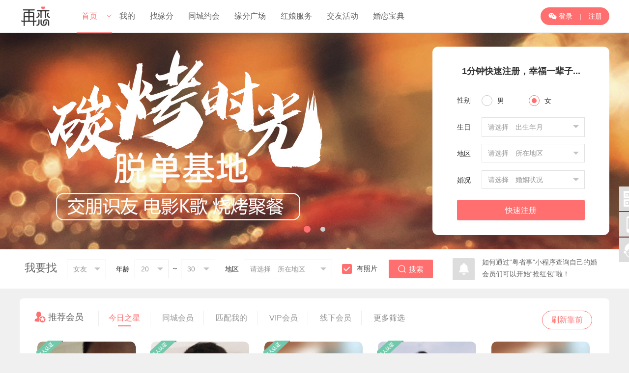

--- FILE ---
content_type: text/html; charset=utf-8
request_url: https://www.zailian.vip/
body_size: 11148
content:
<!doctype html><html><head><meta charset="utf-8">
<title>再恋相亲网-征婚相亲-交友中心-单身交友-离婚再婚-黄昏恋</title>
<meta name="Keywords" content="再恋相亲网,婚恋交友,再婚,网二婚,离婚,真实交友,征婚交友,相亲平台">
<meta name="Description" content="再恋相亲网是通过大数据匹配与全民红娘的模式，为单身群体提供牵线服务的严肃婚恋平台。在这里，遇见对的人，再恋一次！">
<meta name="generator" content="Zeai.cn V7.0" />
<link href="https://www.zailian.vip/res/p/css/p.css?1768788707" rel="stylesheet" type="text/css" />
<link href="https://www.zailian.vip/res/p/css/index.css?1768788707" rel="stylesheet" type="text/css" />
<link rel="shortcut icon" href="favicon.ico" type="image/x-icon" />
<script src="https://www.zailian.vip/res/www_zeai_cn.js?1768788707"></script>
<script src="https://www.zailian.vip/cache/udata.js?1768788707"></script>
<script src="https://www.zailian.vip/res/p/js/p.js?1768788707"></script>
<style>
.bn .topadvs_ico_li_on,.iubox .unav li.ed b,.partybox li a.btn,.datingbox li a.dtbtn,.article .artnav a.ed b,.article .list2 li a b,.zeai_reg button,.so ul li a.ed,.reg ul li a.ed,.iubox .list li a.mbox b,.reg2 ul.birthday li p .ed{background-color:#FF6F6F}
.iubox .unav li.ed,.iubox h1 .ico,.iubox .unav li:hover,.article .artnav a.ed,.iubox .list li:hover h4 font,.iubox .list li:hover h5{color:#FF6F6F}
.so ul.area dt.ed,.reg ul.area dt.ed{border-top-color:#FF6F6F}
.partybox li a.off{background-color:#fff;border:#dedede 1px solid;color:#888}
#prev,#next{background-image:url('https://www.zailian.vip/res/p/img/bnprenext.png');}
.reg ul:after,.so ul:after{background:url("https://www.zailian.vip/res/p/img/ico.png") no-repeat;}
.reg2 ul.birthday li p .ed{border-color:#FF6F6F}
</style>
</head>
<body>
<!--
<link href="https://www.zailian.vip/cache/zeaicolor.css?1768788707" rel="stylesheet" type="text/css" />
-->
<style>
.nav .logined .embox dl dd a:hover,.nav .logined .embox dl dd a:hover i,
.about .L a.ed,.about .R h1:after,
.Zeai_sidebar li:last-child,.Zeai_sidebar li:hover,
.datingkind .kind a.ed i,.main .datingR .addbox a.ed, .main .datingR .addbox a:hover,.dating h1:after,
.main .datingL .list dl em li:last-child a.ed,.main .datingL .list dl em li:last-child a:hover,.datingL .C em li:last-child a,
.party .partyL li .bmed,.party .pRbox h1:after,
.HONG,.myRC .sx dl button,.photoboxR .qdbtn,
.my_loveb .ye .btnA,
.user h1:after,.sokind a:after,.main1 .photou li span,
.party_dtl .dtl .party_btn a.ed,.party_dtlc .box h1:after,
.main .trendR .addbox a.ed,.trend .trendR h1:after,
.newskind a.ed,.news h1:after,.video h1:after,.main .videoR .addbox a.ed,
.hongbaokind a.ed,.hongbao h1:after,
.match ul li a:last-child:hover,.myRC .honged{background-color:#FF6F6F}
/**/
.main .datingL .list dl em li:last-child a.ed,.main .datingL .list dl em li:last-child a:hover,
.party .partyL li .bmed,
.myRM .tab a.ed,.myRC .sx dl button.ed,
.main1 .photou li.ed,
.newskind a.ed,
.myRC .hong,
.hongbaokind a.ed,
.iubox .apply,.main1 .uinfo h2 div.ed{border-color:#FF6F6F}
/**/
.about .L a:hover,.about .L a i,.news a:hover,
.datingkind .kind a.ed span,
.main .mainL a.ed em,.main .mainL a:hover,.myRM .tab a.ed,.myRM .tab a:hover,.myRC .sx dl button.ed,
.sokind a.ed,.sokind a:hover,.user .sonickname button,
.myRC .hong,.tipsbox .tipst,
.iubox .apply,.so .news .dd a:hover,.main1 .uinfo em a,.main1 .uinfo h2 div.ed,.nav ul .idx .embox dl a.on{color:#FF6F6F}
/**/
.Zeai_sidebar li em:after{background:url("https://www.zailian.vip/res/p/img/ico.png") left -7px no-repeat;}
.main .mainL a.ed em{background-color:rgba(255,111,111,.08)}
/**/
.radioskin:checked + label.radioskin-label i{border-color:#FF6F6F}
.radioskin:checked + label.radioskin-label i:before{background-color:#FF6F6F}
.radioskin-label:hover i{border-color:#FF6F6F}
.checkskin-label:hover i{border-color:#FF6F6F}
.checkskin:checked + label.checkskin-label i {background-color:#FF6F6F;border-color:#FF6F6F}
.switch:checked + label.switch-label{background-color:#FF6F6F;border-color:#FF6F6F}
</style>
<div class="navbox zeaibg">
	<div class="nav">
        <a href="https://www.zailian.vip" title="再恋-河源相亲征婚交友" class="logo"><img src="https://www.zailian.vip/up/p/img/pclogo.png?1768788707" alt="再恋-河源相亲征婚交友"></a>
        <ul>
        	<div  class="ed idx">
            	<span onclick="zeai.openurl('https://www.zailian.vip')" title="再恋-河源相亲征婚交友 返回首页">首页</span>
                                <div class="j S5"></div>
                <div class="embox S5">
                    <dl>
						<a href="https://www.zailian.vip/?agentid=all" class="idxbtn">进入总站</a>								<a href="https://www.zailian.vip/?agentid=1" title="再恋-河源相亲征婚交友"><i class="ico">&#xe7d5;</i>河源总站</a>
                        								<a href="https://www.zailian.vip/?agentid=3" title="再恋-河源相亲征婚交友"><i class="ico">&#xe7d5;</i>东源分站</a>
                        								<a href="https://www.zailian.vip/?agentid=2" title="再恋-河源相亲征婚交友"><i class="ico">&#xe7d5;</i>高新区分站</a>
                        								<a href="https://www.zailian.vip/?agentid=8" title="再恋-河源相亲征婚交友"><i class="ico">&#xe7d5;</i>江西分站</a>
                        								<a href="https://www.zailian.vip/?agentid=6" title="再恋-河源相亲征婚交友"><i class="ico">&#xe7d5;</i>清远分站</a>
                        								<a href="https://www.zailian.vip/?agentid=5" title="再恋-河源相亲征婚交友"><i class="ico">&#xe7d5;</i>深莞分站</a>
                                            </dl>
                </div>
                            </div>
            <li>
        	<a href="https://www.zailian.vip/p/my.php" title="再恋-河源相亲征婚交友 我的会员中心">我的</a>
        	<a href="https://www.zailian.vip/user/" title="再恋-河源相亲征婚交友 寻找缘分">找缘分</a>
            <a href="/dating" title="再恋-河源相亲征婚交友 同城约会"><span>同城约会</span></a><a href="/trend" title="再恋-河源相亲征婚交友 缘分广场"><span>缘分广场</span></a><a href="/hongniang" title="再恋-河源相亲征婚交友 红娘服务"><span>红娘服务</span></a><a href="/party" title="再恋-河源相亲征婚交友 交友活动"><span>交友活动</span></a><a href="/news" title="再恋-河源相亲征婚交友 婚恋宝典"><span>婚恋宝典</span></a>            <li>
        </ul>
                	<div class="loginreg" style="background:#ff6f6f;"><a href="https://www.zailian.vip/p/login.php"title="再恋-河源相亲征婚交友 会员登陆"><i class="ico">&#xe607;</i> 登录</a> | <a href="https://www.zailian.vip/p/reg.php"title="再恋-河源相亲征婚交友 新会员注册">注册</a></div>
            </div>
</div>
<div class="bannerbox">
    <div class="iBanner">
            <div class="bn">
            <div id="topadvs" class="topadvs">
                <div class="topadvs_main"><div class="topadvs_li" bj="1"><a  href="https://www.zailian.vip/kefu/" target="_blank"><img src="https://www.zailian.vip/up/p/banner/2024/12/bn_1734520066ck2_b.jpg"></a></div><div class="topadvs_li" bj="2"><a  href="https://www.zailian.vip/hongniang/" target="_blank"><img src="https://www.zailian.vip/up/p/banner/2025/08/bn_1755883548qbj_b.jpg"></a></div></div>
                <div class="topadvs_ico" id="topadvs_ico"></div>
                <div id="prev"></div><div id="next"></div>
            </div>
            <div class="clear"></div>
        </div>
        </div>
    <div class="zeai_reg">
    	    	<div class="regbox ">
			<div class="gyl">1分钟快速注册，幸福一辈子...</div>
            <form method="post" id="ZEAIFORM" action="p/reg.php" class="reg">
                <div class="dl">
                    <div class="dt">性别</div>
                    <div class="dd">
                    <input type="radio" name="sex" id="sex1" class="radioskin" value="1" ><label for="sex1" class="radioskin-label"><i class="i2"></i><b class="W50 S14">男</b></label>
                    <input type="radio" name="sex" id="sex2" class="radioskin" value="2" checked><label for="sex2" class="radioskin-label"><i class="i2"></i><b class="W30 S14">女</b></label>
                    </div>
                </div>
                <div class="dl">
                	<div class="dt">生日</div>
                    <div class="dd reg2">
                        <ul class="birthday" id="birthday_">
                            <span>请选择　生日</span>
                            <li>
                                <div class="msk"></div>
                                <div class="Ybox" id="birthday_Ybox"></div>
                                <div class="Mbox" id="birthday_Mbox"></div>
                                <div class="Dbox" id="birthday_Dbox"></div>
                            </li>
                        </ul>
                    </div>
                </div>
                <div class="dl">
                	<div class="dt">地区</div>
                    <div class="dd">
                    	<ul id="reg_area_" class="area"><span></span><li><div class="msk"></div><dl><dd></dd></dl></li></ul>
                    </div>
				</div>
                <div class="dl">
                	<div class="dt">婚况</div>
                    <div class="dd">
                    	<ul id="reg_love" class="love"><span></span><li></li></ul>
                    </div>
                </div>
                <div class="clear"></div>
                <button type="submit" id="indexRegBtn">快速注册</button>
                <input type="hidden" name="birthday" id="birthday" value="">
                <input type="hidden" name="love" id="love" value="">
                <input type="hidden" name="a1" id="reg_area_area1id" value="">
                <input type="hidden" name="a2" id="reg_area_area2id" value="">
                <input type="hidden" name="a3" id="reg_area_area3id" value="">
    		</form>
    	</div>
            </div>
</div>
<input type="hidden" name="areatitle" id="areatitle" value="">
<div class="sobox">
	<div class="so">
    <form action="https://www.zailian.vip/p/user.php" method="get" name="zeai_cnForm">
        <h2>我要找</h2>
        <ul id="so_sex"><span></span><li></li></ul>
        <h4>年龄</h4>
        <ul class="age" id="so_age1"><span></span><li><div class="msk"></div></li></ul>
        <h4 class="l0">～</h4>
        <ul class="age" id="so_age2"><span></span><li><div class="msk"></div></li></ul>
        <h4>地区</h4><ul class="area" id="so_area_"><span></span><li><div class="msk"></div><dl><dd></dd></dl></li></ul>
        <div class="checkbox"><input type="checkbox" name="ifphoto" id="ifphoto" class="checkskin" value="1" checked><label for="ifphoto" class="checkskin-label"><i></i><b class="W100 S14">有照片</b></label></div>
        <button type="submit" id="submit" class="zeaibg"><i class="ico">&#xe6c4;</i>搜索</button>
        <input type="hidden" name="form_mate_sex" id="sex" value="2">
        <input type="hidden" name="form_mate_age1" id="age1" value="20">
        <input type="hidden" name="form_mate_age2" id="age2" value="30">
        <input type="hidden" name="m1" id="so_area_area1id" value="">
        <input type="hidden" name="m2" id="so_area_area2id" value="">
        <input type="hidden" name="m3" id="so_area_area3id" value="">
        <input type="hidden" name="t" value="1">
        <div class="news"><div class="dt" title="本站公告"><i class="ico">&#xe657;</i></div><div class="dd"><a href="https://www.zailian.vip/about/news1823.html" target="_blank">如何通过“粤省事”小程序查询自己的婚</a><a href="https://www.zailian.vip/about/news1498.html" target="_blank">会员们可以开始“抢红包”啦！</a></div>
        </div>            
    </form>
	</div>
</div>
<div class="iubox S5">
	<h1><i class="ico">&#xe63e;</i><b>推荐会员</b></h1>
	<ul class="unav">
    	            <li class="ed" id="unavbtn1">今日之星<b></b></li>
            <li id="unavbtn2">同城会员<b></b></li>
            <li id="unavbtn3">匹配我的<b></b></li>
            <li id="unavbtn4">VIP会员<b></b></li>
            <li id="unavbtn5">线下会员<b></b></li>
                <li id="unavbtn5"><a href="https://www.zailian.vip/user/">更多筛选</a></li>
    </ul>
	<a href="p/my_push_index.php" class="apply">刷新靠前</a>
    <div class="clear"></div>
    <ul class="list" id="ulist"><li><a href="https://www.zailian.vip/u/105357" class="mbox"><p style="background-image:url('https://www.zailian.vip/up/p/m/2026/01/105357_1768791470_m.jpg');"></p><em><span class="grade sexbg1"><img class="ugrade4" src="https://www.zailian.vip/up/p/img/grade11.png?1768788707" title="普通会员"></span><span>未婚 1~2万 </span></em><b>联系Ta</b></a><h4><img class="ugrade1" src="https://www.zailian.vip/up/p/img/grade11.png?1768788707" title="普通会员"><font>啊烨</font></h4><h5>27岁 深圳</h5><img src="https://www.zailian.vip/res/m/img/rzj2.png?1768788707" class="rzj"></li><li><a href="https://www.zailian.vip/u/102563" class="mbox"><p style="background-image:url('https://www.zailian.vip/up/p/m/2024/07/102563_1720422235vb7_m.jpg');"></p><em><span class="grade sexbg1"><img class="ugrade4" src="https://www.zailian.vip/up/p/img/grade110.png?1768788707" title="线下红娘牵线"></span><span>离异 8千~1万 </span></em><b>联系Ta</b></a><h4><img class="ugrade1" src="https://www.zailian.vip/up/p/img/grade110.png?1768788707" title="线下红娘牵线"><font>万家灯火</font></h4><h5>41岁 其他 河源高新区</h5><img src="https://www.zailian.vip/res/m/img/rzj2.png?1768788707" class="rzj"></li><li><a href="https://www.zailian.vip/u/105349" class="mbox"><p style="background-image:url('https://www.zailian.vip/res/photo_m2_hide.png?1768788707');"></p><em><span class="grade sexbg2"><img class="ugrade4" src="https://www.zailian.vip/up/p/img/grade21.png?1768788707" title="普通会员"></span><span>离异 5~8千 </span></em><b>联系Ta</b></a><h4><img class="ugrade1" src="https://www.zailian.vip/up/p/img/grade21.png?1768788707" title="普通会员"><font>yan</font></h4><h5>48岁 销售 河源源城区</h5><img src="https://www.zailian.vip/res/m/img/rzj2.png?1768788707" class="rzj"></li><li><a href="https://www.zailian.vip/u/105345" class="mbox"><p style="background-image:url('https://www.zailian.vip/up/p/m/2026/01/105345_1768142413dmg_m.jpg');"></p><em><span class="grade sexbg1"><img class="ugrade4" src="https://www.zailian.vip/up/p/img/grade11.png?1768788707" title="普通会员"></span><span>未婚 </span></em><b>联系Ta</b></a><h4><img class="ugrade1" src="https://www.zailian.vip/up/p/img/grade11.png?1768788707" title="普通会员"><font>小潘</font></h4><h5>37岁 设计师 河源东源县</h5><img src="https://www.zailian.vip/res/m/img/rzj2.png?1768788707" class="rzj"></li><li><a href="https://www.zailian.vip/u/105343" class="mbox"><p style="background-image:url('https://www.zailian.vip/res/photo_m2_hide.png?1768788707');"></p><em><span class="grade sexbg2"><img class="ugrade4" src="https://www.zailian.vip/up/p/img/grade21.png?1768788707" title="普通会员"></span><span>离异 3~5千 </span></em><b>联系Ta</b></a><h4><img class="ugrade1" src="https://www.zailian.vip/up/p/img/grade21.png?1768788707" title="普通会员"><font>刘女士</font></h4><h5>50岁 河源源城区</h5></li><li><a href="https://www.zailian.vip/u/105344" class="mbox"><p style="background-image:url('https://www.zailian.vip/up/p/m/2026/01/105344_1767925419_m.jpg');"></p><em><span class="grade sexbg2"><img class="ugrade4" src="https://www.zailian.vip/up/p/img/grade21.png?1768788707" title="普通会员"></span><span>离异 5~8千 </span></em><b>联系Ta</b></a><h4><img class="ugrade1" src="https://www.zailian.vip/up/p/img/grade21.png?1768788707" title="普通会员"><font>张小姐</font></h4><h5>42岁 河源高新区</h5></li><li><a href="https://www.zailian.vip/u/105340" class="mbox"><p style="background-image:url('https://www.zailian.vip/up/p/m/2026/01/105340_1767576506_m.jpg');"></p><em><span class="grade sexbg1"><img class="ugrade4" src="https://www.zailian.vip/up/p/img/grade120.png?1768788707" title="高级红娘牵线"></span><span>未婚 2~5万 </span></em><b>联系Ta</b></a><h4><img class="ugrade1" src="https://www.zailian.vip/up/p/img/grade120.png?1768788707" title="高级红娘牵线"><font>于诚</font></h4><h5>30岁 河源源城区</h5><img src="https://www.zailian.vip/res/m/img/rzj2.png?1768788707" class="rzj"></li><li><a href="https://www.zailian.vip/u/105337" class="mbox"><p style="background-image:url('https://www.zailian.vip/up/p/m/2025/12/105337_17668621157wd_m.jpg');"></p><em><span class="grade sexbg2"><img class="ugrade4" src="https://www.zailian.vip/up/p/img/grade21.png?1768788707" title="普通会员"></span><span>其他 退休金3千以下 </span></em><b>联系Ta</b></a><h4><img class="ugrade1" src="https://www.zailian.vip/up/p/img/grade21.png?1768788707" title="普通会员"><font>xiy霞</font></h4><h5>33岁 幼师 广州白云区</h5></li><li><a href="https://www.zailian.vip/u/105335" class="mbox"><p style="background-image:url('https://www.zailian.vip/up/p/m/2025/12/105335_1766731366_m.jpg');"></p><em><span class="grade sexbg2"><img class="ugrade4" src="https://www.zailian.vip/up/p/img/grade21.png?1768788707" title="普通会员"></span><span>离异 1~2万 </span></em><b>联系Ta</b></a><h4><img class="ugrade1" src="https://www.zailian.vip/up/p/img/grade21.png?1768788707" title="普通会员"><font>芬</font></h4><h5>36岁 美容化妆师 河源源城区</h5><img src="https://www.zailian.vip/res/m/img/rzj2.png?1768788707" class="rzj"></li><li><a href="https://www.zailian.vip/u/105334" class="mbox"><p style="background-image:url('https://www.zailian.vip/up/p/m/2025/12/105334_1766731016_m.jpg');"></p><em><span class="grade sexbg1"><img class="ugrade4" src="https://www.zailian.vip/up/p/img/grade11.png?1768788707" title="普通会员"></span><span>未婚 1~2万 </span></em><b>联系Ta</b></a><h4><img class="ugrade1" src="https://www.zailian.vip/up/p/img/grade11.png?1768788707" title="普通会员"><font>黄优</font></h4><h5>37岁 管理 深圳</h5><img src="https://www.zailian.vip/res/m/img/rzj.png?1768788707" class="rzj"></li><li><a href="https://www.zailian.vip/u/105332" class="mbox"><p style="background-image:url('https://www.zailian.vip/up/p/m/2025/12/105332_1766561555akr_m.jpg');"></p><em><span class="grade sexbg2"><img class="ugrade4" src="https://www.zailian.vip/up/p/img/grade21.png?1768788707" title="普通会员"></span><span>离异 3~5千 </span></em><b>联系Ta</b></a><h4><img class="ugrade1" src="https://www.zailian.vip/up/p/img/grade21.png?1768788707" title="普通会员"><font>雷颖</font></h4><h5>家政 清远</h5></li><li><a href="https://www.zailian.vip/u/105331" class="mbox"><p style="background-image:url('https://www.zailian.vip/up/p/m/2025/12/105331_1766477492_m.jpg');"></p><em><span class="grade sexbg2"><img class="ugrade4" src="https://www.zailian.vip/up/p/img/grade21.png?1768788707" title="普通会员"></span><span>离异 3~5千 </span></em><b>联系Ta</b></a><h4><img class="ugrade1" src="https://www.zailian.vip/up/p/img/grade21.png?1768788707" title="普通会员"><font>小宋</font></h4><h5>39岁 河源源城区</h5></li><li><a href="https://www.zailian.vip/u/105330" class="mbox"><p style="background-image:url('https://www.zailian.vip/up/p/m/2025/12/105330_1766476624_m.jpg');"></p><em><span class="grade sexbg2"><img class="ugrade4" src="https://www.zailian.vip/up/p/img/grade21.png?1768788707" title="普通会员"></span><span>未婚 8千~1万 </span></em><b>联系Ta</b></a><h4><img class="ugrade1" src="https://www.zailian.vip/up/p/img/grade21.png?1768788707" title="普通会员"><font>李</font></h4><h5>35岁 设计师 河源源城区</h5><img src="https://www.zailian.vip/res/m/img/rzj2.png?1768788707" class="rzj"></li><li><a href="https://www.zailian.vip/u/105328" class="mbox"><p style="background-image:url('https://www.zailian.vip/res/photo_m2_hide.png?1768788707');"></p><em><span class="grade sexbg2"><img class="ugrade4" src="https://www.zailian.vip/up/p/img/grade21.png?1768788707" title="普通会员"></span><span>其他 3~5千 </span></em><b>联系Ta</b></a><h4><img class="ugrade1" src="https://www.zailian.vip/up/p/img/grade21.png?1768788707" title="普通会员"><font>心缘</font></h4><h5>52岁 师傅/操作工 天津</h5></li><li><a href="https://www.zailian.vip/u/105326" class="mbox"><p style="background-image:url('https://www.zailian.vip/up/p/m/2025/12/105326_1766393647_m.jpg');"></p><em><span class="grade sexbg1"><img class="ugrade4" src="https://www.zailian.vip/up/p/img/grade11.png?1768788707" title="普通会员"></span><span>未婚 8千~1万 </span></em><b>联系Ta</b></a><h4><img class="ugrade1" src="https://www.zailian.vip/up/p/img/grade11.png?1768788707" title="普通会员"><font>李</font></h4><h5>佛山</h5></li><li><a href="https://www.zailian.vip/u/105325" class="mbox"><p style="background-image:url('https://www.zailian.vip/res/photo_m2_hide.png?1768788707');"></p><em><span class="grade sexbg2"><img class="ugrade4" src="https://www.zailian.vip/up/p/img/grade21.png?1768788707" title="普通会员"></span><span>未婚 5~8千 </span></em><b>联系Ta</b></a><h4><img class="ugrade1" src="https://www.zailian.vip/up/p/img/grade21.png?1768788707" title="普通会员"><font>妍心</font></h4><h5>24岁 自媒体 河源源城区</h5><img src="https://www.zailian.vip/res/m/img/rzj2.png?1768788707" class="rzj"></li><li><a href="https://www.zailian.vip/u/105324" class="mbox"><p style="background-image:url('https://www.zailian.vip/up/p/m/2025/12/105324_1766370163_m.jpg');"></p><em><span class="grade sexbg1"><img class="ugrade4" src="https://www.zailian.vip/up/p/img/grade11.png?1768788707" title="普通会员"></span><span>未婚 5~8千 </span></em><b>联系Ta</b></a><h4><img class="ugrade1" src="https://www.zailian.vip/up/p/img/grade11.png?1768788707" title="普通会员"><font>李</font></h4><h5>33岁 中山</h5></li><li><a href="https://www.zailian.vip/u/105322" class="mbox"><p style="background-image:url('https://www.zailian.vip/up/p/m/2025/12/105322_1766276528k0e_m.jpg');"></p><em><span class="grade sexbg2"><img class="ugrade4" src="https://www.zailian.vip/up/p/img/grade21.png?1768788707" title="普通会员"></span><span>离异 </span></em><b>联系Ta</b></a><h4><img class="ugrade1" src="https://www.zailian.vip/up/p/img/grade21.png?1768788707" title="普通会员"><font>小丘</font></h4><h5>41岁 销售 河源东源县</h5><img src="https://www.zailian.vip/res/m/img/rzj2.png?1768788707" class="rzj"></li><li><a href="https://www.zailian.vip/u/105321" class="mbox"><p style="background-image:url('https://www.zailian.vip/up/p/m/2025/12/105321_1766114962xkl_m.jpg');"></p><em><span class="grade sexbg1"><img class="ugrade4" src="https://www.zailian.vip/up/p/img/grade11.png?1768788707" title="普通会员"></span><span>未婚 </span></em><b>联系Ta</b></a><h4><img class="ugrade1" src="https://www.zailian.vip/up/p/img/grade11.png?1768788707" title="普通会员"><font>卓文</font></h4><h5>39岁 其他 清远清新县</h5></li><li><a href="https://www.zailian.vip/u/105320" class="mbox"><p style="background-image:url('https://www.zailian.vip/up/p/m/2025/12/105320_1766111667_m.jpg');"></p><em><span class="grade sexbg2"><img class="ugrade4" src="https://www.zailian.vip/up/p/img/grade21.png?1768788707" title="普通会员"></span><span>离异 3~5千 </span></em><b>联系Ta</b></a><h4><img class="ugrade1" src="https://www.zailian.vip/up/p/img/grade21.png?1768788707" title="普通会员"><font>丽</font></h4><h5>38岁 销售 河源源城区</h5><img src="https://www.zailian.vip/res/m/img/rzj2.png?1768788707" class="rzj"></li><li><a href="https://www.zailian.vip/u/105319" class="mbox"><p style="background-image:url('https://www.zailian.vip/res/photo_m2_hide.png?1768788707');"></p><em><span class="grade sexbg2"><img class="ugrade4" src="https://www.zailian.vip/up/p/img/grade21.png?1768788707" title="普通会员"></span><span>未婚 5~8千 </span></em><b>联系Ta</b></a><h4><img class="ugrade1" src="https://www.zailian.vip/up/p/img/grade21.png?1768788707" title="普通会员"><font>ping</font></h4><h5>34岁 财务会计 河源源城区</h5><img src="https://www.zailian.vip/res/m/img/rzj2.png?1768788707" class="rzj"></li><li><a href="https://www.zailian.vip/u/105316" class="mbox"><p style="background-image:url('https://www.zailian.vip/up/p/m/2025/12/105316_1765875157_m.jpg');"></p><em><span class="grade sexbg2"><img class="ugrade4" src="https://www.zailian.vip/up/p/img/grade21.png?1768788707" title="普通会员"></span><span>离异 5~8千 </span></em><b>联系Ta</b></a><h4><img class="ugrade1" src="https://www.zailian.vip/up/p/img/grade21.png?1768788707" title="普通会员"><font>楚楚</font></h4><h5>41岁 河源源城区</h5><img src="https://www.zailian.vip/res/m/img/rzj2.png?1768788707" class="rzj"></li><li><a href="https://www.zailian.vip/u/105314" class="mbox"><p style="background-image:url('https://www.zailian.vip/res/photo_m1_hide.png?1768788707');"></p><em><span class="grade sexbg1"><img class="ugrade4" src="https://www.zailian.vip/up/p/img/grade11.png?1768788707" title="普通会员"></span><span>未婚 </span></em><b>联系Ta</b></a><h4><img class="ugrade1" src="https://www.zailian.vip/up/p/img/grade11.png?1768788707" title="普通会员"><font>都是我的</font></h4><h5>30岁 投资人 铜仁铜仁市</h5></li><li><a href="https://www.zailian.vip/u/105313" class="mbox"><p style="background-image:url('https://www.zailian.vip/up/p/m/2025/12/105313_1765769065_m.jpg');"></p><em><span class="grade sexbg1"><img class="ugrade4" src="https://www.zailian.vip/up/p/img/grade11.png?1768788707" title="普通会员"></span><span>离异 8千~1万 </span></em><b>联系Ta</b></a><h4><img class="ugrade1" src="https://www.zailian.vip/up/p/img/grade11.png?1768788707" title="普通会员"><font>小李</font></h4><h5>37岁 私营业主 河源源城区</h5><img src="https://www.zailian.vip/res/m/img/rzj2.png?1768788707" class="rzj"></li><li><a href="https://www.zailian.vip/u/105311" class="mbox"><p style="background-image:url('https://www.zailian.vip/up/p/m/2025/12/105311_1765637672o7g_m.jpg');"></p><em><span class="grade sexbg1"><img class="ugrade4" src="https://www.zailian.vip/up/p/img/grade11.png?1768788707" title="普通会员"></span><span>未婚 </span></em><b>联系Ta</b></a><h4><img class="ugrade1" src="https://www.zailian.vip/up/p/img/grade11.png?1768788707" title="普通会员"><font>一米阳光</font></h4><h5>38岁 工程师 河源源城区</h5></li><li><a href="https://www.zailian.vip/u/105310" class="mbox"><p style="background-image:url('https://www.zailian.vip/up/p/m/2026/01/105310_1767576226_m.jpg');"></p><em><span class="grade sexbg2"><img class="ugrade4" src="https://www.zailian.vip/up/p/img/grade21.png?1768788707" title="普通会员"></span><span>未婚 5~8千 </span></em><b>联系Ta</b></a><h4><img class="ugrade1" src="https://www.zailian.vip/up/p/img/grade21.png?1768788707" title="普通会员"><font>陈女士</font></h4><h5>26岁 教师 河源龙川县</h5></li><li><a href="https://www.zailian.vip/u/105309" class="mbox"><p style="background-image:url('https://www.zailian.vip/res/photo_m2_hide.png?1768788707');"></p><em><span class="grade sexbg2"><img class="ugrade4" src="https://www.zailian.vip/up/p/img/grade21.png?1768788707" title="普通会员"></span><span>离异 3~5千 </span></em><b>联系Ta</b></a><h4><img class="ugrade1" src="https://www.zailian.vip/up/p/img/grade21.png?1768788707" title="普通会员"><font>潘春雪</font></h4><h5>57岁 营业员 清远清城区</h5></li><li><a href="https://www.zailian.vip/u/105306" class="mbox"><p style="background-image:url('https://www.zailian.vip/up/p/photo/2025/12/105306_1765209430_m.jpg');"></p><em><span class="grade sexbg1"><img class="ugrade4" src="https://www.zailian.vip/up/p/img/grade11.png?1768788707" title="普通会员"></span><span>未婚 8千~1万 </span></em><b>联系Ta</b></a><h4><img class="ugrade1" src="https://www.zailian.vip/up/p/img/grade11.png?1768788707" title="普通会员"><font>劲</font></h4><h5>29岁 厨师 清远清城区</h5></li><li><a href="https://www.zailian.vip/u/105303" class="mbox"><p style="background-image:url('https://www.zailian.vip/up/p/m/2025/12/105303_1765097172_m.jpg');"></p><em><span class="grade sexbg1"><img class="ugrade4" src="https://www.zailian.vip/up/p/img/grade110.png?1768788707" title="线下红娘牵线"></span><span>未婚 1~2万 </span></em><b>联系Ta</b></a><h4><img class="ugrade1" src="https://www.zailian.vip/up/p/img/grade110.png?1768788707" title="线下红娘牵线"><font>老叶</font></h4><h5>33岁 机械师 河源高新区</h5><img src="https://www.zailian.vip/res/m/img/rzj2.png?1768788707" class="rzj"></li><li><a href="https://www.zailian.vip/u/105300" class="mbox"><p style="background-image:url('https://www.zailian.vip/up/p/m/2025/11/105300_1764481735_m.jpg');"></p><em><span class="grade sexbg2"><img class="ugrade4" src="https://www.zailian.vip/up/p/img/grade21.png?1768788707" title="普通会员"></span><span>离异 3~5千 </span></em><b>联系Ta</b></a><h4><img class="ugrade1" src="https://www.zailian.vip/up/p/img/grade21.png?1768788707" title="普通会员"><font>娜娜</font></h4><h5>29岁 河源源城区</h5></li><li><a href="https://www.zailian.vip/u/105297" class="mbox"><p style="background-image:url('https://www.zailian.vip/up/p/m/2025/12/105297_1766457402_m.jpg');"></p><em><span class="grade sexbg1"><img class="ugrade4" src="https://www.zailian.vip/up/p/img/grade11.png?1768788707" title="普通会员"></span><span>未婚 5~8千 </span></em><b>联系Ta</b></a><h4><img class="ugrade1" src="https://www.zailian.vip/up/p/img/grade11.png?1768788707" title="普通会员"><font>白日梦想家</font></h4><h5>29岁 师傅/操作工 河源和平县</h5><img src="https://www.zailian.vip/res/m/img/rzj2.png?1768788707" class="rzj"></li><li><a href="https://www.zailian.vip/u/105294" class="mbox"><p style="background-image:url('https://www.zailian.vip/up/p/m/2025/11/105294_1763995423_m.jpg');"></p><em><span class="grade sexbg2"><img class="ugrade4" src="https://www.zailian.vip/up/p/img/grade21.png?1768788707" title="普通会员"></span><span>未婚 5~8千 </span></em><b>联系Ta</b></a><h4><img class="ugrade1" src="https://www.zailian.vip/up/p/img/grade21.png?1768788707" title="普通会员"><font>欧阳</font></h4><h5>31岁 美容化妆师 河源源城区</h5><img src="https://www.zailian.vip/res/m/img/rzj.png?1768788707" class="rzj"></li><li><a href="https://www.zailian.vip/u/105293" class="mbox"><p style="background-image:url('https://www.zailian.vip/up/p/m/2025/11/105293_1763974955_m.jpg');"></p><em><span class="grade sexbg2"><img class="ugrade4" src="https://www.zailian.vip/up/p/img/grade21.png?1768788707" title="普通会员"></span><span>离异 3~5千 </span></em><b>联系Ta</b></a><h4><img class="ugrade1" src="https://www.zailian.vip/up/p/img/grade21.png?1768788707" title="普通会员"><font>梅</font></h4><h5>39岁 师傅/操作工 惠州</h5><img src="https://www.zailian.vip/res/m/img/rzj2.png?1768788707" class="rzj"></li><li><a href="https://www.zailian.vip/u/105290" class="mbox"><p style="background-image:url('https://www.zailian.vip/up/p/m/2025/11/105290_1763800755_m.jpg');"></p><em><span class="grade sexbg2"><img class="ugrade4" src="https://www.zailian.vip/up/p/img/grade21.png?1768788707" title="普通会员"></span><span>丧偶 3~5千 </span></em><b>联系Ta</b></a><h4><img class="ugrade1" src="https://www.zailian.vip/up/p/img/grade21.png?1768788707" title="普通会员"><font>慧慧</font></h4><h5>36岁 营业员 河源源城区</h5><img src="https://www.zailian.vip/res/m/img/rzj2.png?1768788707" class="rzj"></li><li><a href="https://www.zailian.vip/u/105287" class="mbox"><p style="background-image:url('https://www.zailian.vip/up/p/m/2025/11/105287_1763439721_m.jpg');"></p><em><span class="grade sexbg2"><img class="ugrade4" src="https://www.zailian.vip/up/p/img/grade21.png?1768788707" title="普通会员"></span><span>未婚 3~5千 </span></em><b>联系Ta</b></a><h4><img class="ugrade1" src="https://www.zailian.vip/up/p/img/grade21.png?1768788707" title="普通会员"><font>燕子</font></h4><h5>35岁 河源源城区</h5><img src="https://www.zailian.vip/res/m/img/rzj2.png?1768788707" class="rzj"></li><li><a href="https://www.zailian.vip/u/105283" class="mbox"><p style="background-image:url('https://www.zailian.vip/up/p/m/2025/12/105283_1765423168_m.jpg');"></p><em><span class="grade sexbg2"><img class="ugrade4" src="https://www.zailian.vip/up/p/img/grade21.png?1768788707" title="普通会员"></span><span>离异 8千~1万 </span></em><b>联系Ta</b></a><h4><img class="ugrade1" src="https://www.zailian.vip/up/p/img/grade21.png?1768788707" title="普通会员"><font>小爱同学养生馆</font></h4><h5>44岁 私营业主 河源</h5><img src="https://www.zailian.vip/res/m/img/rzj2.png?1768788707" class="rzj"></li><li><a href="https://www.zailian.vip/u/105276" class="mbox"><p style="background-image:url('https://www.zailian.vip/res/photo_m1_hide.png?1768788707');"></p><em><span class="grade sexbg1"><img class="ugrade4" src="https://www.zailian.vip/up/p/img/grade11.png?1768788707" title="普通会员"></span><span>未婚 </span></em><b>联系Ta</b></a><h4><img class="ugrade1" src="https://www.zailian.vip/up/p/img/grade11.png?1768788707" title="普通会员"><font>亦秋秋</font></h4><h5>18岁 学生 重庆江津区</h5></li><li><a href="https://www.zailian.vip/u/105263" class="mbox"><p style="background-image:url('https://www.zailian.vip/res/photo_m2_hide.png?1768788707');"></p><em><span class="grade sexbg2"><img class="ugrade4" src="https://www.zailian.vip/up/p/img/grade21.png?1768788707" title="普通会员"></span><span>离异 </span></em><b>联系Ta</b></a><h4><img class="ugrade1" src="https://www.zailian.vip/up/p/img/grade21.png?1768788707" title="普通会员"><font>丽</font></h4><h5>35岁 河源源城区</h5><img src="https://www.zailian.vip/res/m/img/rzj2.png?1768788707" class="rzj"></li><li><a href="https://www.zailian.vip/u/105260" class="mbox"><p style="background-image:url('https://www.zailian.vip/up/p/m/2025/10/105260_1760336706_m.jpg');"></p><em><span class="grade sexbg2"><img class="ugrade4" src="https://www.zailian.vip/up/p/img/grade21.png?1768788707" title="普通会员"></span><span>离异 3~5千 </span></em><b>联系Ta</b></a><h4><img class="ugrade1" src="https://www.zailian.vip/up/p/img/grade21.png?1768788707" title="普通会员"><font>芬</font></h4><h5>43岁 河源和平县</h5></li><li><a href="https://www.zailian.vip/u/105258" class="mbox"><p style="background-image:url('https://www.zailian.vip/up/p/m/2025/10/105258_176032711793m_m.jpg');"></p><em><span class="grade sexbg1"><img class="ugrade4" src="https://www.zailian.vip/up/p/img/grade11.png?1768788707" title="普通会员"></span><span>离异 不限/不固定 </span></em><b>联系Ta</b></a><h4><img class="ugrade1" src="https://www.zailian.vip/up/p/img/grade11.png?1768788707" title="普通会员"><font>陌路</font></h4><h5>48岁 策划 上海静安区</h5><img src="https://www.zailian.vip/res/m/img/rzj2.png?1768788707" class="rzj"></li></ul>
</div>
<div class="party-dating-box">
    <div class="ptdt partybox S5">
		        <h1><i class="ico">&#xe695;</i><b>相亲活动</b></h1>
        <a href="https://www.zailian.vip/p/party.php" class="more">更多</a>
        <div class="clear"></div>
        <ul class="list">
                                <li>
                        <a href="https://www.zailian.vip/party/37.html"><p style="background-image:url('https://www.zailian.vip/up/p/party/2025/08/17559350976px_b.jpg');"></p></a>
                        <em>
                            <h4><a href="https://www.zailian.vip/party/37.html">缘来客天下 情定七夕节----大型蒙面交友会</a></h4>
                            <div class="djs"><font><b>报名已经结束</b></font></div>
                            <h6 class="content">时间：2025年8月29日 15时0分 ～ 2025年8月29日 18时30分</h6>
                            <h6 class="address">地点：客天下国际旅游度假区</h6>
                            <dl><dd><img src="https://www.zailian.vip/res/photo_s2_hide.png?1768788707"><img src="https://www.zailian.vip/up/p/m/2025/02/104793_1740725697_s.jpg"><img src="https://www.zailian.vip/up/p/m/2023/09/102454_1694072028_s.jpg"><img src="https://www.zailian.vip/up/p/m/2023/11/102682_1700445138_s.jpg"><b class="ico">&#xe642;</b><span>已报名<font class="Cf00"> 44 </font>人</span></dd></dl>                            <a href="https://www.zailian.vip/party/37.html" class="btn off"><i class="ico">&#xe7c1;</i> 查看活动</a>
                        </em>
                    </li>
                                        <li>
                        <a href="https://www.zailian.vip/party/36.html"><p style="background-image:url('https://www.zailian.vip/up/p/party/2025/02/17394395568me_b.jpg');"></p></a>
                        <em>
                            <h4><a href="https://www.zailian.vip/party/36.html">“浪漫之夜 缘定万达”情人节蒙面交友派对</a></h4>
                            <div class="djs"><font><b>报名已经结束</b></font></div>
                            <h6 class="content">时间：2025年2月14日 19时0分 ～ 2025年2月14日 21时30分</h6>
                            <h6 class="address">地点：东源万达商业广场</h6>
                            <dl><dd><img src="https://www.zailian.vip/up/p/m/2024/04/103268_17122836876sw_s.jpg"><img src="https://www.zailian.vip/up/p/m/2025/02/104709_1739501948i3u_s.jpg"><img src="https://www.zailian.vip/up/p/m/2025/02/104717_17395156290er_s.jpg"><img src="https://www.zailian.vip/up/p/m/2025/02/104706_17394722582ap_s.jpg"><b class="ico">&#xe642;</b><span>已报名<font class="Cf00"> 43 </font>人</span></dd></dl>                            <a href="https://www.zailian.vip/party/36.html" class="btn off"><i class="ico">&#xe7c1;</i> 查看活动</a>
                        </em>
                    </li>
                            </ul>
            </div>
    <div class="ptdt datingbox S5">
    	        <h1><i class="ico">&#xe626;</i><b>浪漫约会</b></h1>
        <a href="https://www.zailian.vip/dating/" class="more">更多</a>
        <div class="clear"></div>
        <ul class="list">
                                <li>
                        <a href="https://www.zailian.vip/dating/388.html"><img src="https://www.zailian.vip/up/p/m/2025/08/99833_1756349132_s.jpg"></a>
                        <em>
                            <h4><a href="https://www.zailian.vip/dating/388.html">6810交友会（每周六晚的8点10分举办）</a></h4>
                            <div class="djs"><font><span class="jzbmT"><i class="ico">&#xe634;</i> 报名还剩</span><span class=timestyle>3340</span>天<span class=timestyle>22</span>时<span class=timestyle>51</span>分</font></div>
                            <a href="https://www.zailian.vip/dating/388.html" class="dtbtn">报名</a>
                        </em>
                        <div class="clear"></div>
                    </li>
                                        <li>
                        <a href="https://www.zailian.vip/dating/369.html"><img src="https://www.zailian.vip/res/photo_s1_hide.png?1768788707"></a>
                        <em>
                            <h4><a href="https://www.zailian.vip/dating/369.html">周末以球会友（乒乓球 羽毛球）</a></h4>
                            <div class="djs"><font><span class="jzbmT"><i class="ico">&#xe634;</i> 报名还剩</span><span class=timestyle>2654</span>天<span class=timestyle>19</span>时<span class=timestyle>11</span>分</font></div>
                            <a href="https://www.zailian.vip/dating/369.html" class="dtbtn">报名</a>
                        </em>
                        <div class="clear"></div>
                    </li>
                                        <li>
                        <a href="https://www.zailian.vip/dating/402.html"><img src="https://www.zailian.vip/up/p/m/2025/06/103933_1748926337lwl_s.jpg"></a>
                        <em>
                            <h4><a href="https://www.zailian.vip/dating/402.html">找个搭子</a></h4>
                            <div class="djs"><font><b>已经结束</b></font></div>
                            <a href="https://www.zailian.vip/dating/402.html" class="dtbtn">详情</a>
                        </em>
                        <div class="clear"></div>
                    </li>
                                        <li>
                        <a href="https://www.zailian.vip/dating/403.html"><img src="https://www.zailian.vip/res/photo_s1_hide.png?1768788707"></a>
                        <em>
                            <h4><a href="https://www.zailian.vip/dating/403.html">电影名《恶意》</a></h4>
                            <div class="djs"><font><b>已经结束</b></font></div>
                            <a href="https://www.zailian.vip/dating/403.html" class="dtbtn">详情</a>
                        </em>
                        <div class="clear"></div>
                    </li>
                                        <li>
                        <a href="https://www.zailian.vip/dating/401.html"><img src="https://www.zailian.vip/up/p/m/2025/06/103933_1748926337lwl_s.jpg"></a>
                        <em>
                            <h4><a href="https://www.zailian.vip/dating/401.html">不知道做什么，看电影爬山看日出皆可</a></h4>
                            <div class="djs"><font><b>已经结束</b></font></div>
                            <a href="https://www.zailian.vip/dating/401.html" class="dtbtn">详情</a>
                        </em>
                        <div class="clear"></div>
                    </li>
                            </ul>
            </div>
    <div class="clear"></div>
</div>
<div class="article S5">
	<div class="ptdt">
        <h1><i class="ico">&#xe6a9;</i><b>婚恋学堂</b></h1>
        <a href="https://www.zailian.vip/news/" class="more">更多</a>
        <ul class="artnav">
			<a kindid="0" class="ed">热文推荐<b></b></a><a href="p/news.php?t=3">婚恋技巧<b></b></a><a href="p/news.php?t=10">防骗指南<b></b></a><a href="p/news.php?t=7">婚恋杂谈<b></b></a><a href="p/news.php?t=2">婚姻法规<b></b></a><a href="p/news.php?t=4">爱情故事<b></b></a><a href="p/news.php?t=9">营销管理<b></b></a>        </ul>
        <div class="clear"></div>
        <ul class="list1">
                        <li class="li3">
                	                		<a href="https://www.zailian.vip/news/2976.html" style="background:url('https://www.zailian.vip/up/p/news/2025/09/1758593571n6z_b.jpg')center top/100% 100%  no-repeat ;">
                        	<span>隐婚爱妻53岁也能生娃？古巨基老年得子</span>
                        </a>
                                    </li>
		                <li class="li3">
                	                		<a href="https://www.zailian.vip/news/2975.html" style="background:url('https://www.zailian.vip/up/p/news/2025/09/17574335436ys_b.jpg')center top/100% 100%  no-repeat ;">
                        	<span>河源婚介公司推荐----再恋相亲网</span>
                        </a>
                                    </li>
		                <li class="li3">
                	                		<a href="https://www.zailian.vip/news/2974.html" style="background:url('https://www.zailian.vip/up/p/news/2025/08/1756308557p7d_b.jpg')center top/100% 100%  no-repeat ;">
                        	<span>宋庆龄：嫁给爱情的同时，她走上了一条艰辛路</span>
                        </a>
                                    </li>
		                <li>
                	                    	<a href="https://www.zailian.vip/news/2973.html">著名作家巴金与妻子萧珊的旷世绝恋</a>
					                </li>
		                <li>
                	                    	<a href="https://www.zailian.vip/news/2972.html">鲁迅与朱安的错位婚姻，一场无声的悲剧</a>
					                </li>
		                <li>
                	                    	<a href="https://www.zailian.vip/news/2971.html">胡适与江冬秀，不般配的婚姻，往往有别人看不懂的深情</a>
					                </li>
		                <li>
                	                    	<a href="https://www.zailian.vip/news/2970.html">郎咸平谈王石离婚：前妻特有帮夫运，现任老婆纯消耗他，代价太大</a>
					                </li>
		                <li>
                	                    	<a href="https://www.zailian.vip/news/2969.html">最新数据结婚率持续下降，离婚率持续升高</a>
					                </li>
		                <li>
                	                    	<a href="https://www.zailian.vip/news/2968.html">被誉为娱乐圈最干净的女演员婚后零绯闻婆婆当亲妈</a>
					                </li>
		                <li>
                	                    	<a href="https://www.zailian.vip/news/2967.html">深度剖析情感问题根源及解决之道</a>
					                </li>
		                <li>
                	                    	<a href="https://www.zailian.vip/news/2966.html">在古今交织中探寻爱的真谛</a>
					                </li>
		                <li>
                	                    	<a href="https://www.zailian.vip/news/2965.html">河源相亲故事集“第六期”</a>
					                </li>
		                <li>
                	                    	<a href="https://www.zailian.vip/news/2964.html">为什么相亲那么难成功？</a>
					                </li>
		                <li>
                	                    	<a href="https://www.zailian.vip/news/2963.html">河源相亲故事集“第五期”</a>
					                </li>
		                <li>
                	                    	<a href="https://www.zailian.vip/news/2962.html">大数据看部分90后的婚恋观：男大女小观念有所弱化</a>
					                </li>
		        </ul>
        <ul class="list2">
			<h2>人气排行榜</h2>
			                    <li>
                         <a href="https://www.zailian.vip/news/1669.html"><b>1</b><em>假恋爱？真诈骗！河源一男子以恋爱名义诈骗36万！</em><span>355170</span><i class="ico">&#xe643;</i></a>
                    </li>
                                <li>
                         <a href="https://www.zailian.vip/news/1311.html"><b>2</b><em>你知道广州相亲角在哪里吗？让我来告诉你</em><span>30173</span><i class="ico">&#xe643;</i></a>
                    </li>
                                <li>
                         <a href="https://www.zailian.vip/news/765.html"><b>3</b><em>沈梦辰和杜海涛低调分手?</em><span>12074</span><i class="ico">&#xe643;</i></a>
                    </li>
                                <li>
                         <a href="https://www.zailian.vip/news/659.html"><b>4</b><em>离婚后想挽回怎么沟通？离婚后还能挽回的征兆</em><span>10888</span><i class="ico">&#xe643;</i></a>
                    </li>
                                <li>
                         <a href="https://www.zailian.vip/news/86.html"><b>5</b><em>一封没写爱字的情书</em><span>9500</span><i class="ico">&#xe643;</i></a>
                    </li>
                                <li>
                         <a href="https://www.zailian.vip/news/6.html"><b>6</b><em>怎么和女孩搭讪让对方不反感</em><span>9371</span><i class="ico">&#xe643;</i></a>
                    </li>
                                <li>
                         <a href="https://www.zailian.vip/news/48.html"><b>7</b><em>离婚协议书怎么写</em><span>8326</span><i class="ico">&#xe643;</i></a>
                    </li>
            		</ul>        
    </div>
</div>
<div class="hongniang S5">
	<div class="ptdt">
        <h1><i class="ico">&#xe613;</i><b>红娘顾问</b></h1>
        <a href="https://www.zailian.vip/hongniang/" class="more">更多</a>
 		<div class="clear"></div>
        <ul class="list">
                                <li onClick="zeai.openurl('https://www.zailian.vip/hongniang/21.html')">
                        <a href="https://www.zailian.vip/hongniang/21.html"><p style="background-image:url('https://www.zailian.vip/up/p/crm/2025/11/1763731414361_b.png');"></p></a>
                        <h3>小卡</h3>
                        <h5>服务单身青年</h5>
                        <em></em>
                        <a href="https://www.zailian.vip/hongniang/21.html"><b>委托Ta牵线</b></a>
                        <font>名下会员：31人</font>
                        <span>好评率：100%</span>
                    </li>
                                        <li onClick="zeai.openurl('https://www.zailian.vip/hongniang/61.html')">
                        <a href="https://www.zailian.vip/hongniang/61.html"><p style="background-image:url('https://www.zailian.vip/up/p/crm/2025/03/1742523255j5r_b.png');"></p></a>
                        <h3>小娟</h3>
                        <h5>诚心诚意为您牵线</h5>
                        <em></em>
                        <a href="https://www.zailian.vip/hongniang/61.html"><b>委托Ta牵线</b></a>
                        <font>名下会员：52人</font>
                        <span>好评率：100%</span>
                    </li>
                                        <li onClick="zeai.openurl('https://www.zailian.vip/hongniang/29.html')">
                        <a href="https://www.zailian.vip/hongniang/29.html"><p style="background-image:url('https://www.zailian.vip/up/p/crm/2025/09/1757218718lp8_b.png');"></p></a>
                        <h3>文姐</h3>
                        <h5>大家好，我是再恋的资深红娘，就是那个一心一意助你脱单的文姐</h5>
                        <em></em>
                        <a href="https://www.zailian.vip/hongniang/29.html"><b>委托Ta牵线</b></a>
                        <font>名下会员：0人</font>
                        <span>好评率：100%</span>
                    </li>
                                        <li onClick="zeai.openurl('https://www.zailian.vip/hongniang/51.html')">
                        <a href="https://www.zailian.vip/hongniang/51.html"><p style="background-image:url('https://www.zailian.vip/up/p/crm/2025/02/1740134606c51_b.png');"></p></a>
                        <h3>惠姐</h3>
                        <h5>助力会员缔造幸福</h5>
                        <em></em>
                        <a href="https://www.zailian.vip/hongniang/51.html"><b>委托Ta牵线</b></a>
                        <font>名下会员：2人</font>
                        <span>好评率：100%</span>
                    </li>
                                        <li onClick="zeai.openurl('https://www.zailian.vip/hongniang/25.html')">
                        <a href="https://www.zailian.vip/hongniang/25.html"><p style="background-image:url('https://www.zailian.vip/up/p/crm/2023/05/1685164342ejv_b.png');"></p></a>
                        <h3>曾志勋顾问</h3>
                        <h5>心理辅导婚恋顾问</h5>
                        <em></em>
                        <a href="https://www.zailian.vip/hongniang/25.html"><b>委托Ta牵线</b></a>
                        <font>名下会员：2人</font>
                        <span>好评率：100%</span>
                    </li>
                            </ul>
    </div>
</div>
<div class="clear"></div>
<script src="https://www.zailian.vip/cache/areadata.js?1768788707"></script>
<script src="https://www.zailian.vip/res/zeai_banner.js?1768788707"></script>
<script src="https://www.zailian.vip/res/p/js/Zeai_birthday.js?1768788707"></script>
<script>var iModuleU_pc=1</script>
<script src="https://www.zailian.vip/res/p/js/index.js?1768788707"></script>
<script src="https://www.zailian.vip/res/jq183.js"></script><script src="https://www.zailian.vip/res/p/js/Zeai_newBnr.js?1768788707"></script><div class="bottom">
    <ul>
        <li><dt>关于我们</dt><dd><a href="https://www.zailian.vip/about/" title="再恋-河源相亲征婚交友 网站介绍">网站介绍</a><a href="/about/news/" title="操作指南-河源相亲征婚交友">网站操作指南</a><a href="https://www.zailian.vip/hongniang/" title="再恋线下人工服务-河源相亲征婚交友">线下人工服务</a><a href="https://www.zailian.vip/kefu/" title="联系再恋-河源相亲征婚交友">联系我们</a></dd></li>
        <li ><dt>婚恋宝典</dt><dd>
			<a href="https://www.zailian.vip/p/news.php?t=3" title="再恋-河源相亲征婚交友 婚恋技巧">婚恋技巧</a><a href="https://www.zailian.vip/p/news.php?t=10" title="再恋-河源相亲征婚交友 防骗指南">防骗指南</a><a href="https://www.zailian.vip/p/news.php?t=7" title="再恋-河源相亲征婚交友 婚恋杂谈">婚恋杂谈</a><a href="https://www.zailian.vip/p/news.php?t=2" title="再恋-河源相亲征婚交友 婚姻法规">婚姻法规</a><a href="https://www.zailian.vip/p/news.php?t=4" title="再恋-河源相亲征婚交友 爱情故事">爱情故事</a>        </dd></li>
        <li><dt>注册登录</dt><dd><a href="https://www.zailian.vip/clause/" title="再恋会员注册条款-河源相亲征婚交友">注册条款</a><a href="https://www.zailian.vip/p/reg.php" title="注册再恋会员-河源相亲征婚交友">会员注册</a><a href="https://www.zailian.vip/p/login.php" title="再恋会员登陆-河源相亲征婚交友">会员登录</a><a href="https://www.zailian.vip/m/quyu.php" title="再恋会员登陆-河源相亲征婚交友">再恋分站</a></dd></li>
        <li><p style="border:0"><img src="https://www.zailian.vip/up/p/img/m_ewm.png?1768788707" title="添加企业微信-河源相亲征婚交友"></p><span><font>报名小程序</font></span></li>
        <li><p><img src="https://www.zailian.vip/up/p/img/subscribe.jpg?1768788707"  title="欢迎关注再恋-河源相亲征婚交友"></p><span><font>公众号二维码</font></span></li>
        <li><h1 class="zeaicolor"><i class="ico">&#xe68b;</i> 0762-8918-520</h1><h3>欢迎致电我们，开启幸福之旅</h3><a href="https://www.zailian.vip/kefu/" class="zeaibg" title="联系再恋客服 河源相亲征婚交友">联系在线客服</a></li>
    </ul>
    <div class="bottom2"><div class="bottom2C">© 2021-2026 <a href="https://www.zailian.vip">再恋相亲网</a><sup>®</sup>　运营支持：<a href="/news/15.html">河源市城市互动互动科技有限公司</a>　友链：<a href="https://hy.zailian.vip/">河源再恋婚介服务中心</a> <a href="https://www.qingjia99.com/" target="_blank">亲家联盟</a> <a href="http://www.u0762.com" target="_blank">河源优房网</a> <a href="https://www.appbulo.com" target="_blank">小程序部落</a> <a href="https://zt.zailian.vip" target="_blank">婚姻法律专题</a>　备案：<a href="http://beian.miit.gov.cn/" target="_blank">粤ICP备14002524号</a> <img src="/res/p/img/icon_gaba.gif" align="absMiddle"> <a href="http://www.beian.gov.cn/portal/registerSystemInfo?recordcode=44160202000186" target="_blank">粤公网安备44160202000186号</a></div></div>
    </div>
</div>
<div class="Zeai_sidebar">
    <li title="公众号版"><i class="ico ico1">&#xe62e;</i><em><img title="再恋微信公众号" src="https://www.zailian.vip/up/p/img/subscribe.jpg?1768788707"><span class="tipss"><i class="ico icoo2">&#xe607;</i>扫码关注微信公众号</span></em></li>
    <li title="手机/APP版"><i class="ico ico1">&#xe627;</i><em><img title="再恋活动报名小程序" src="https://www.zailian.vip/up/p/img/m_ewm.png?1768788707"><span class="tipss"><i class="ico icoo3">&#xe627;</i>交友活动预约报名</span></em></li>
    <li title="点击进入客服中心"><a href="https://www.zailian.vip/kefu/"><i class="ico ico1">&#xe613;</i></a></li>
    <li title="点击返回顶部" id="Zeai_bottom_top" class="zeaibg"><i class="ico ico1">&#xe60c;</i><span class="top zeaibg">返回<br>顶部</span></li>
</div>
<script>
window.onscroll = function(){
    var t = zeai.getScrollTop(); 
    if( t < 300 ){
		if (Zeai_bottom_top.style.display == 'block' && Zeai_bottom_top.hasClass('fadeInUp')){
			Zeai_bottom_top.class('big_small');
			setTimeout(Zeai_bottom_top_close,200);
			function Zeai_bottom_top_close(){Zeai_bottom_top.hide();}				
		}
	}else{
		if (Zeai_bottom_top.style.display == 'none' || Zeai_bottom_top.style.display == ''){
			Zeai_bottom_top.class('fadeInUp');
			Zeai_bottom_top.show()
		}
	}
}
Zeai_bottom_top.onclick = function(){window.scrollTo(0,0);}
var widthBar = 17;
var root = document.documentElement;	
if (typeof window.innerWidth == 'number'){	widthBar = window.innerWidth - root.clientWidth;}
</script>

<div style="display:none;">
<script>
var _hmt = _hmt || [];
(function() {
  var hm = document.createElement("script");
  hm.src = "https://hm.baidu.com/hm.js?c4908cca69b8000dd00d9f96909e028b";
  var s = document.getElementsByTagName("script")[0]; 
  s.parentNode.insertBefore(hm, s);
})();
</script>
</div>


</body></html>

--- FILE ---
content_type: text/css
request_url: https://www.zailian.vip/res/p/css/index.css?1768788707
body_size: 5372
content:
/***index_banner***/
.iBanner{width:100%;height:442px;background-color:#ffeaef}
#banner{position:relative;overflow:hidden;z-index:1}
#banner #pic_box li{width:100%;height:442px;float:left;display:block;text-align:center;position:relative;box-sizing:border-box;overflow:hidden}
#banner #pic_box li a{width:100%;height:442px;display:block;border:0;position:absolute;left:0;right:0;top:0;bottom:0}
#banner .focus_box{width:100%;padding:0 5px;height:11px;line-height:6px;position:absolute;bottom:30px;left:0;z-index:1}
#banner #focus_dot{text-align:center;margin:3px 0 0 0;cursor:pointer}
#banner #focus_dot span{background:#ccc;display:inline-block;margin:0 10px;width:10px;height:10px;vertical-align:middle;border-radius:8px;clear:both;overflow:auto}
#banner #focus_dot .ed{background:#FD66B5;border:0;width:14px;height:14px;border-radius:10px}
#banner #prev,#banner #next{background-repeat:no-repeat;position:absolute;top:50%;margin-top:-28px;width:38px;height:56px;filter:alpha(opacity=0);opacity:0;cursor:pointer;border-radius:3px}
#banner #prev{left:0;background-position:left top}
#banner #next{right:0; background-position:-38px top}
#banner:hover #prev,#banner:hover #next{filter:alpha(opacity=60);opacity:0.6;-webkit-transition:all .5s;-moz-transition:all .5s;transition:all .5s;}
#banner:hover #prev{left:30px}#banner:hover #next{right:30px}

.bn{width:100%;position:relative;z-index:1;overflow:hidden}
.bn .topadvs{position:relative;margin:0 auto;overflow:hidden}
.bn .topadvs_main{width:900%}
.bn .topadvs_li{float:left;margin:0 auto;overflow:hidden}
.bn .topadvs_li a img{width:100%;height:100%;display:block;object-fit:cover;-webkit-object-fit:cover}
.bn .topadvs_ico{width:100%;height:10px;text-align:center;position:absolute;left:0;z-index:2}
.bn .topadvs_ico_li{width:10px;height:10px;display:inline-block;border-radius:8px;background-color:#ccc;margin:0 10px;vertical-align:middle}
.bn .topadvs_ico_li_on{width:14px;height:14px;border:0;border-radius:10px}

#prev,#next{background-repeat:no-repeat;position:absolute;top:50%;margin-top:-28px;width:38px;height:56px;filter:alpha(opacity=0);opacity:0;cursor:pointer;border-radius:3px}
#prev{left:0;background-position:left top}
#next{right:0; background-position:-38px top}
.topadvs:hover #prev,
.topadvs:hover #next{filter:alpha(opacity=60);-moz-opacity:0.6;opacity:0.6;-webkit-transition:all .5s;-moz-transition:all .5s;transition:all .5s;}
.topadvs:hover #prev{left:50px}
.topadvs:hover #next{right:50px}
.topadvs:hover #prev:hover,.topadvs:hover #next:hover{filter:alpha(opacity=100);-moz-opacity:1;opacity:1;}

.bannerbox{position:relative; margin-top:66px;}
.bannerbox .zeai_reg{width:1200px;position:absolute;left:0;right:0;top:0;bottom:0;margin:auto}
.bannerbox .zeai_reg .regbox,.bannerbox .zeai_reg .loginbox{width:360px;height:384px;position:absolute;right:0;top:29px;background-color:#fff;z-index:1;border-radius:12px}
.zeai_reg .gyl{text-align:center;font-weight:bold;font-size:18px;color:#333;line-height:40px;margin-bottom:10px;padding-top:30px;}
.zeai_reg .dl{width:260px;margin:0 auto;clear:both}
.zeai_reg .dl .dt,.zeai_reg .dl .dd{line-height:50px;float:left;margin-top:4px}
.zeai_reg .dl .dt{width:50px}
.zeai_reg .dl .dd{width:210px;text-align:left}
.zeai_reg button{width:260px;margin:15px auto 0 auto;display:block;height:42px;line-height:42px;font-size:16px;color:#fff;background-color:#E83191;border:0;border-radius:3px}
.regbox span{color:#999}
.sobox span{color:#999}

/*loginedbox*/
.loginbox{color:#999}
.loginbox .p{margin:35px auto 9px auto;overflow:hidden}
.loginbox .p,.loginbox .p img{width:100px;height:100px;border-radius:60px;object-fit:cover;-webkit-object-fit:cover}
.loginbox h4{line-height:40px;color:#666}
.loginbox h5{line-height:40px;color:#999}
.loginbox .btn{width:50%;display:block;margin:30px auto;border-radius:2px}
.loginbox .a666{margin:0 10px}
.loginbox .a666:hover{color:#E83191}
/*reg*/
.reg{text-align:left;background-color:#fff;font-size:14px}
.reg ul{width:100%;height:38px;line-height:36px;border:#e1e1e1 1px solid;display:block;padding-left:12px;position:relative;margin-top:5px;float:left;box-sizing:border-box}
.reg ul:after{position:absolute;right:10px;top:14px;display:inline-block;content:'';width:14px;height:7px;background-position:left top;transition:transform .5s;-webkit-transition:-webkit-transform .5s}
.reg ul:hover{cursor:pointer;box-shadow:3px 3px 2px rgba(0,0,0,0.1)}
.reg ul:hover:after{transform:rotate(180deg);-webkit-transform:rotate(180deg)}
.reg ul:hover li{display:block;box-shadow:3px 3px 2px rgba(0,0,0,0.1)}
.reg ul li{width:100%;position:absolute;border:#dfdfdf 1px solid;background-color:#fff;left:-1px;top:36px;display:none;z-index:5}
.reg ul li .msk{width:208px;height:5px;background-color:#fff;margin:-12px -10px 0 0;float:right}
.reg ul li a{display:block;text-align:left;color:#666;padding-left:15px}
.reg ul li a:hover{background-color:#eee;color:#000}
.reg ul li a.ed{background-color:#FD66B5;color:#fff}
.reg ul li em a{text-align:center}
.reg ul.area li{width:500px;height:220px;padding:10px 10px 20px 10px;left:auto;right:-1px}
.reg ul.area li.close{height:auto}
.reg ul.area li a{float:left;min-width:40px;padding:0 5px;height:30px;line-height:30px;margin:5px;border:#eee 1px solid}
.reg ul.area li a.ed{border-color:#f70}
.reg ul.area dl{margin:0 0 15px;clear:both;overflow:hidden;position:relative}
.reg ul.area dt{float:left;line-height:25px;text-align:center;color:#666;padding:0 15px;margin:0 15px;border-bottom:0px;margin-top:10px}
.reg ul.area dt.ed{background:#fff;border:#dedede 1px solid;border-bottom:0px;border-top:#FD66B5 2px solid;border-bottom:#fff 1px solid}
.reg ul.area dl dd{width:100%;height:25px;border-bottom:#dedede 1px solid;position:absolute;bottom:0;left:0;z-index:-1}
.reg ul.area span{display:block;width:80%;white-space:nowrap;overflow:hidden;text-overflow:ellipsis}

/*search*/
.sobox{width:100%;height:80px;background-color:#fff}
.sobox .so{width:1200px;height:75px;margin:0 auto;text-align:left}
.so h2,.so h4{line-height:76px;float:left}
.so h2{font-size:22px;margin:0 20px 0 10px;color:#666;width:66px;}
.so h4{margin:2px 10px 0 20px;font-size:14px}
.so h4.l0{margin:0 5px}
.so .checkbox{margin:30px 0 0 20px;float:left;width:75px}
/*.so .checkbox .checkskin-label:hover i{border-color:#FD66B5}
.so .checkbox .checkskin:checked + label.checkskin-label i {background-color:#FD66B5;border-color:#FD66B5}*/
.so #submit{border-radius:2px;font-size:15px;display:block;float:left;text-align:center;width:90px;height:38px;line-height:38px;border:0;margin:21px 0 0 20px;color:#fff;-webkit-transition:all .5s;-moz-transition:all .5s;transition:all .5s}
.so #submit:hover{filter:alpha(opacity=80);-moz-opacity:0.8;opacity:0.8;cursor:pointer}
.so #submit i.ico{font-size:16px;line-height:16px;margin-right:6px}
.so ul{width:80px;height:38px;line-height:36px;border:#e1e1e1 1px solid;display:block;padding-left:12px;position:relative;margin-top:21px;float:left;box-sizing:border-box}
.so ul:after{position:absolute;right:10px;top:14px;display:inline-block;content:'';width:14px;height:7px;background-position:left top;transition:transform .5s;-webkit-transition:-webkit-transform .5s}
.so ul:hover{cursor:pointer;box-shadow:3px 3px 5px rgba(0,0,0,0.1)}
.so ul:hover:after{transform:rotate(180deg);-webkit-transform:rotate(180deg)}
.so ul:hover li{display:block;box-shadow:3px 3px 5px rgba(0,0,0,0.1)}
.so ul li{width:80px;position:absolute;border:#dfdfdf 1px solid;background-color:#fff;left:-1px;top:36px;display:none;z-index:5;box-sizing:border-box}
.so ul li .msk{width:178px;height:5px;background-color:#fff;margin:-12px 0 0 -10px}
.so ul li a{display:block;text-align:center;color:#999}
.so ul li a:hover{background-color:#eee;color:#000}
.so ul li a.ed{background-color:#FD66B5;color:#fff}
.so ul.age{width:70px}
.so ul.age li{width:530px;padding:20px 10px 10px 10px}
.so ul.age li .msk{width:68px;height:5px;background-color:#fff;margin:-22px 0 5px -10px}
.so ul.age li a{float:left;width:30px;height:30px;line-height:30px;margin:5px;border-radius:2px;border:#eee 1px solid}
.so ul.age li a.ed{border-color:#f70}
.so ul.age li a:nth-child(2){width:50px}
.so ul.area{width:180px}
.so ul.area li{width:530px;height:250px;padding:10px 10px 20px 10px;}
.so ul.area li.close{height:auto}
.so ul.area li a{float:left;min-width:40px;padding:0 5px;height:30px;line-height:30px;margin:5px;border:#eee 1px solid}
.so ul.area li a.ed{border-color:#f70}
.so ul.area dl{margin:0 0 15px;clear:both;overflow:hidden;position:relative}
.so ul.area dt{float:left;line-height:25px;text-align:center;color:#666;padding:0 15px;margin:0 15px;border-bottom:0px;margin-top:10px}
.so ul.area dt.ed{background:#fff;border:#dedede 1px solid;border-bottom:0px;border-top:#FD66B5 2px solid;border-bottom:#fff 1px solid}
.so ul.area dl dd{width:100%;height:25px;border-bottom:#dedede 1px solid;position:absolute;bottom:0;left:0;z-index:-1}
.so ul.area span{display:block;width:80%;white-space:nowrap;overflow:hidden;text-overflow:ellipsis}
.so .news{width:300px;float:left;margin:18px 0 0 40px}
.so .news .dt{float:left;width:45px;height:45px;line-height:45px;border-radius:2px;margin-right:15px;background-color:#ddd;text-align:center}
.so .news .dt .ico{font-size:24px;color:#fff;}
.so .news .dd{float:right;width:240px;height:45px;text-align:left}
.so .news .dd a{color:#666;display:block;font-size:14px;white-space:nowrap;overflow:hidden;text-overflow:ellipsis}
.so .news .dd a:first-child{margin-top:0px}.so .news .dd a:last-child{margin-top:6px}
.so .news .dd center{margin-top:10px}
/*iubox*/
.iubox{width:1200px;min-height:300px;background-color:#fff;margin:20px auto;text-align:left;padding:25px 20px 10px;font-size:16px;color:#888;box-sizing:border-box;clear:both;overflow:auto;border-radius:8px}
.iubox:hover{box-shadow:0 0 24px rgba(0,0,0,0.08)}
.iubox h1{font-size:18px;line-height:18px;float:left;margin:3px 0 0 10px}
.iubox h1 .ico{font-size:22px;color:#FD66B5;margin-right:10px;width:18px;height:18px;line-height:18px;text-align:center;vertical-align:middle}
.iubox h1 b{color:#666;vertical-align:middle;font-weight:normal}/*;font-weight:normal*/
.iubox .unav {float:left;margin-left:30px}
.iubox .unav li{color:#999;text-align:center;line-height:30px;padding:0 20px 0 10px;display:inline-block;margin:0 10px 0 0;font-size:16px;cursor:pointer;border-right:#eee 1px solid;background-color:#fff}
.iubox .unav li:first-child{border-left:#eee 1px solid;padding-left:20px}
.iubox .unav li:last-child{border:0}
.iubox .unav li a{color:#888}.iubox .unav li a:hover{color:#FD66B5}
.iubox .unav li.ed{color:#FD66B5}
.iubox .unav li:hover{color:#FD66B5}
.iubox .unav li.ed b{width:40%;margin:0 auto;height:2px;background-color:#FD66B5;display:block}
.iubox font{color:#888}
.iubox .apply{margin-right:15px;float:right;border:#FD66B5 1px solid;line-height:36px;height:36px;padding:0 18px;border-radius:30px;color:#FD66B5}
.iubox .apply:hover{filter:alpha(opacity=80);-moz-opacity:0.8;opacity:0.8}
.iubox .list{width:1160px;max-height:580px;margin-top:25px}/*height:580px;*/
.iubox .list li{width:200px;height:320px;margin:0 15px 10px 16px;float:left;position:relative}
.iubox .list li:nth-child(5n){margin-right:0}
.iubox .list li a.mbox{width:200px;height:250px;overflow:hidden;position:relative;display:block;border-radius:10px}
.iubox .list li .rzj{width:54px;height:50px;display:block;position:absolute;top:-2px;left:-2px}
.iubox .list li a.mbox p{width:200px;height:250px;display:block;border-radius:10px;background-size:cover;background-position:center center;background-repeat:no-repeat}
.iubox .list li a.mbox p{position:relative}
.iubox .list li a.mbox em{position:absolute;left:0;top:0;width:100%;height:100%;background-color:#000;display:none;cursor:pointer;color:#fff;text-align:center}
.iubox .list li a.mbox em span{display:block;margin:20px auto;font-size:14px}
.iubox .list li a.mbox b{position:absolute;color:#fff;bottom:-36px;left:42px;width:120px;line-height:36px;text-align:center;background-color:#FD66B5;font-weight:normal;border-radius:30px;-webkit-transition:all .3s;-moz-transition:all .3s;transition:all .3s}
.iubox .list li a.mbox em .grade{width:60px;height:60px;padding:8px;border-radius:50px;margin:30px auto}
.iubox .list li a.mbox em img{max-width:66px;border-radius:50px}
.iubox .list li:hover h4 font,.iubox .list li:hover h5{color:#FD66B5}
.iubox .list li a.mbox:hover em{background-color:rgba(0,0,0,0.5);display:block}
.iubox .list li a.mbox:hover p{filter:blur(8px);-webkit-transform:scale(1.1);-webkit-transition:all .5s;-moz-transition:all .5s;transition:all .5s}
.iubox .list li a.mbox:hover b{bottom:25px}
.iubox .list li h4{margin-top:10px;width:99%;white-space:nowrap;overflow:hidden;text-overflow:ellipsis}
.iubox .list li h4 img{vertical-align:middle}
.iubox .list li h4 font{color:#666;dsiplay:inline-block;vertical-align:middle}
.iubox .list li h5{color:#999;margin-top:5px}


/*party-dating*/
.ptdt{text-align:left;padding:25px 20px 15px;font-size:16px;color:#888;box-sizing:border-box}
.partybox:hover{box-shadow:0 0 24px rgba(0,0,0,0.08)}
.ptdt h1{font-size:20px;line-height:20px;float:left}
.ptdt h1 .ico{margin-right:8px;text-align:center;box-sizing:border-box;vertical-align:middle}
.ptdt h1 b{color:#333;vertical-align:middle}
.ptdt .more{font-size:18px;line-height:26px;float:right;margin:-2px 10px 0 0}
/**/
.party-dating-box{width:1200px;min-height:400px;margin:20px auto;box-sizing:border-box;clear:both;overflow:auto}
.partybox,.datingbox{min-height:400px;background-color:#fff;border-radius:8px}
.partybox{width:800px;float:left}
.datingbox{width:380px;float:right}
.partybox h1 .ico{font-size:30px;color:#FFAE00}
.datingbox h1 .ico{font-size:30px;color:#FEA2C8}
/*party*/
.partybox li{padding:23px 10px 22px 5px;border-bottom:#f5f5f5 1px solid;height:192px}
.partybox li:last-child{border:0}
.partybox li p{width:320px;height:190px;float:left;display:block;border-radius:3px;background-size:cover;background-position:center center;background-repeat:no-repeat}
.partybox li em{height:190px;width:400px;float:right;position:relative}
.partybox li h4{margin-bottom:5px;font-size:16px;line-height:18px;color:#333}
.partybox li i.ico{display:inline-block;font-size:16px}
.partybox li h6{width:100%;font-size:14px;position:absolute;left:0;color:#999;white-space:nowrap;overflow:hidden;text-overflow:ellipsis}
.partybox li h6.content{bottom:90px}
.partybox li h6.address{bottom:65px}
.partybox li h6.bmnum{bottom:20px}
.partybox li .djs{width:100%;font-size:14px;box-sizing:border-box;padding:10px 0;}
.partybox li .djs .jzbmT{display:inline-block;color:#999}
.partybox li .djs font{color:#666}
.partybox li .djs .timestyle{display:inline-block;font-size:16px;margin:0 8px;border-radius:2px;padding:0 8px;height:24px;line-height:24px;text-align:center;border:1px solid #ccc;color:#999}
.partybox li .djs b{color:#999;font-weight:normal}
.partybox .list li dl{width:100%;position:absolute;left:-3px;bottom:0;margin:15px 0 0 0;clear:both;overflow:auto}
.partybox .list li dl span{font-size:14px;color:#999;width:120px;padding:0 0 0 15px;line-height:36px;display:inline-block;float:left;box-sizing:border-box}
.partybox .list li dl dd{width:-webkit-calc(100% - 1px);float:left}
.partybox .list li dl dd img,.partybox .list li dl dd b.ico{display:block;width:36px;height:36px;margin:0 3px;float:left;border-radius:20px;margin-left:-10px;background-color:#fff}
.partybox .list li dl dd img{object-fit:cover;-webkit-object-fit:cover;border:#fff 1px solid}
.partybox .list li dl dd img:first-child{margin-left:0}
.partybox .list li dl dd b.ico{border:#ddd 1px solid;font-size:18px;line-height:34px;color:#999;text-align:center;box-sizing:border-box;float:left;font-weight:normal;margin-left:0}
.partybox li a.btn{color:#fff;position:absolute;right:-10px;bottom:0;border-radius:42px;width:100px;height:36px;line-height:34px;display:block;font-size:16px;background-color:#FD66B5;text-align:center}
.partybox li a.off{background-color:#fff;border:#dedede 1px solid;color:#888}

/*dating*/
.datingbox .list{margin-top:20px;padding:10px 0 6px 0;border-top:#f5f5f5 1px solid;min-height:434px}
.datingbox:hover{box-shadow:0 0 24px rgba(0,0,0,0.08)}
.datingbox li{padding:13px 0;border-bottom:#f5f5f5 1px solid}
.datingbox li:last-child{border:0}
.datingbox li h4{width:80%;margin:5px 0;font-size:16px;line-height:16px;color:#333;white-space:nowrap;overflow:hidden;text-overflow:ellipsis}
.datingbox li img{width:60px;height:60px;float:left;display:block;border-radius:30px;object-fit:cover;-webkit-object-fit:cover}
.datingbox li em{height:60px;width:265px;float:right;position:relative}
.datingbox li .djs{width:100%;font-size:12px;;box-sizing:border-box;padding:5px 0;}
.datingbox li .djs .jzbmT{display:inline-block;color:#999}
.datingbox li .djs .timestyle{display:inline-block;font-size:12px;margin:0 5px;color:#fff;border-radius:2px;padding:0 4px;min-width:8px;height:16px;line-height:16px;text-align:center;border:1px solid #ccc;color:#999}
.datingbox li .djs b{color:#999;font-weight:normal}
.datingbox li .djs font{color:#999}
.datingbox li a.dtbtn{position:absolute;right:0;bottom:20px;border-radius:15px;width:50px;height:30px;line-height:30px;display:block;color:#fff;font-size:14px;text-align:center}
.datingbox li a.dtbtn:hover{filter:alpha(opacity=80);-moz-opacity:0.8;opacity:0.8}
/*article*/
.article:hover{box-shadow:0 0 24px rgba(0,0,0,0.08)}
.article,.hongniang{width:1200px;min-height:450px;background-color:#fff;margin:20px auto;text-align:left;font-size:16px;color:#888;box-sizing:border-box;clear:both;overflow:auto;border-radius:8px}
.article h1 .ico{font-size:30px;color:#5EB87B}
.article .artnav {float:left;margin-left:30px}
.article .artnav a{line-height:30px;display:inline-block;margin:0px 15px 0 15px;font-size:16px;cursor:pointer;color:#888}
.article .artnav a.ed{color:#FD66B5}
.article .artnav a:hover{color:#FD66B5}
.article .artnav a.ed b{width:40%;margin:0 auto;height:2px;background-color:#FD66B5;display:block}
.article .list1{width:786px;float:left;margin-top:25px}
.article .list2{width:354px;float:right;margin-top:25px}
.article .list1 li{width:262px;line-height:36px;float:left;margin-right:0;padding:0 10px;box-sizing:border-box;white-space:nowrap;overflow:hidden;text-overflow:ellipsis}
.article .list1 li a{;color:#666;position:relative;font-size:15px}
.article .list1 li a:hover{color:#FD66B5}
.article .list1 li:nth-child(n+4) a{padding-left:15px}
.article .list1 li:nth-child(n+4) a:before{content:'●';width:16px;height:16px;line-height:12px;font-size:12px;color:#ccc;left:0;bottom:1px;display:block;position:absolute}
.article .list1 .li3{width:262px;height:185px;margin-bottom:10px}
.article .list1 .li3 a{width:100%;height:100%;display:block;background-color:#fc0;border-radius:3px}
.article .list1 .li3 a span{padding-left:10px;width:100%;line-height:30px;color:#fff;text-align:left;font-size:14px;background-color:rgba(0,0,0,0.3);position:absolute;bottom:0;left:0;box-sizing:border-box;white-space:nowrap;overflow:hidden;text-overflow:ellipsis;border-radius:0 0 5px 5px}

.article .list2 h2{font-size:18px;color:#333;margin:-5px 0 15px}
.article .list2 li{line-height:38px;}
.article .list2 li a{;color:#666;position:relative;padding-left:30px;font-size:15px}
.article .list2 li a:hover{color:#FD66B5}
.article .list2 li a b{border-radius:5px;text-align:center;font-weight:normal;background-color:#FD66B5;width:20px;height:20px;line-height:20px;font-size:12px;color:#fff;left:0;bottom:-1px;display:block;position:absolute}
.article .list2 li:nth-child(n+5) b{background-color:#ccc}
.article .list2 li a em{position:absolute;left:30px;top:0;width:280px;height:20px;line-height:22px;white-space:nowrap;overflow:hidden;text-overflow:ellipsis}

.article .list2 li a i.ico,.article .list2 li a span{line-height:12px;font-size:12px;color:#aaa;float:right;margin-top:12px}
.article .list2 li a i.ico{margin:12px 2px 0 10px}

/*hn*/blur
.hongniang{min-height:440px}
.hongniang:hover{box-shadow:0 0 24px rgba(0,0,0,0.08)}
.hongniang h1 .ico{font-size:26px;color:#F7564D}
.hongniang .list{margin-top:20px;padding:10px 0 6px 0;clear:both;overflow:auto}
.hongniang li{width:232px;height:320px;float:left;position:relative;overflow:hidden}
.hongniang li p, .hongniang li a{width:200px;height:200px;display:block;border-radius:100px;margin:0 auto;overflow:hidden}
.hongniang li p{background-size:cover;background-position:center center;background-repeat:no-repeat}
.hongniang li b{border:#F7564D 1px solid;color:#F7564D;position:absolute;bottom:0px;left:56px;width:120px;line-height:32px;text-align:center;font-weight:normal;border-radius:30px;-webkit-transition:all .3s;-moz-transition:all .3s;transition:all .3s}
.hongniang li span,.hongniang li font{display:block;text-align:center;width:200px; position:absolute;color:#fff;top:-32px;left:16px;line-height:32px;text-align:center;-webkit-transition:all .5s;-moz-transition:all .5s;transition:all .5s}
.hongniang li h3{text-align:center;line-height:40px;color:#333;font-size:16px;margin-top:10px}
.hongniang li h5{width:200px;margin:0 auto;text-align:center;line-height:20px;color:#888;font-size:14px;white-space:nowrap;overflow:hidden;text-overflow:ellipsis}
.hongniang li:hover p{ -webkit-transform:scale(0.9);-webkit-transition:all .5s;-moz-transition:all .5s;transition:all .5s}
.hongniang li:hover b{background-color:#F7564D;border-color:#F7564D;color:#fff;}
.hongniang li:hover span{top:120px}
.hongniang li:hover font{top:50px}
.hongniang li:hover h3{color:#F7564D;font-weight:bold;font-size:18px}
.hongniang li:hover h5{color:#F7564D}
/*reg*/

.reg2{text-align:left;background-color:#fff;font-size:14px}
.reg2 ul{width:100%;height:40px;line-height:38px;border:#e1e1e1 1px solid;display:block;padding-left:12px;position:relative;box-sizing:border-box;position:relative}
.reg2 ul:after{position:absolute;right:10px;top:14px;display:inline-block;content:'';width:14px;height:7px;background-position:left top;transition:transform .5s;-webkit-transition:-webkit-transform .5s}
.reg2 ul:after,.so ul:after{background:url("../img/ico.png") no-repeat;}
.reg2 ul:hover{cursor:pointer;box-shadow:3px 3px 2px rgba(0,0,0,0.1)}
.reg2 ul:hover:after{transform:rotate(180deg);-webkit-transform:rotate(180deg)}
.reg2 ul:hover li{display:block;box-shadow:3px 3px 2px rgba(0,0,0,0.1)}
.reg2 ul li{width:100%;position:absolute;border:#dfdfdf 1px solid;background-color:#fff;left:auto;right:-1px;top:38px;display:none;z-index:5}
.reg2 ul.birthday span{display:block;width:80%;white-space:nowrap;overflow:hidden;text-overflow:ellipsis}
.reg2 ul.birthday li{width:530px;min-height:220px;padding:20px 10px 20px 10px;line-height:32px;z-index:6}
.reg2 ul.birthday li .msk{width:100%;height:5px;background-color:#fff;margin:-22px -10px 0 0;float:right}
.reg2 ul.birthday li p b,.reg2 ul.birthday li p i,.reg2 ul.birthday li p font{min-width:34px;margin:2px;padding:0 4px;border-radius:3px;border:0;display:inline-block;line-height:30px;text-align:center;color:#666;-webkit-transition:all .3s;-moz-transition:all .3s;transition:all .3s;box-sizing:border-box;border:#fff 1px solid}
.reg2 ul.birthday li p b{margin-right:0;padding-right:2px;font-weight:normal;color:#999}
.reg2 ul.birthday li p i{border-color:#eee}
.reg2 ul.birthday li p i:hover{border-color:#FD66B5;background-color:#FCEFF4;color:#E83191}
.reg2 ul.birthday li p .ed{border-color:#FD66B5;background-color:#FD66B5;color:#fff}
.reg2 ul.birthday li p .ed:hover{background-color:#E83191;color:#fff}
.reg2 ul.birthday li .Ybox{display:none}
.reg2 ul.birthday li .Mbox,.reg2 ul.birthday li .Dbox{display:none;padding:20px 0 0}
.reg2 ul.birthday li .Mbox i,.reg2 ul.birthday li .Dbox i{margin:6px}

.bottom{margin-top:30px}
.seoarea{width:1200px;line-height:40px;margin:30px auto 0 auto;text-align:center}
.seoarea a{font-size:16px;text-align:center;position:relative;/*float:left;*/display:inline-block;color:#888;margin:0 20px}
.seoarea a:hover{color:#FD66B5}


--- FILE ---
content_type: application/javascript
request_url: https://www.zailian.vip/res/p/js/index.js?1768788707
body_size: 864
content:
function iBannerFn(screenW){
	//if(screenW>1920)screenW=1920;
	//var W = parseInt(screenW-20),H=parseInt(W*0.4647);
	var W=screenW,H=442;
	var oPic = o("pic_box").getElementsByTagName("li");
	for(var i=0;i<oPic.length;i++){
		oPic[i].style.width = W+'px';
		oPic[i].style.height= H+'px';
	}
	var zeaiV6 = new ScrollPic();
	zeaiV6.scrollContId   = "pic_box";
	zeaiV6.dotListId      = "focus_dot";
	zeaiV6.dotOnClassName = "ed";
	zeaiV6.arrLeftId      = "prev";
	zeaiV6.arrRightId     = "next";
	zeaiV6.frameWidth     = W;
	zeaiV6.pageWidth      = W;
	zeaiV6.upright        = false;
	zeaiV6.speed          = 20;
	zeaiV6.space          = 50;
	zeaiV6.autoPlay       = true;
	zeaiV6.initialize();
}
if(!zeai.empty(o('indexRegBtn')))o('indexRegBtn').onclick=function(){
	console.log(o('reg_area_area1id').value);
	console.log(o('reg_area_area2id').value);
	console.log(o('reg_area_area3id').value);
}
if(iModuleU_pc==2){
	o('unavbtn2_1').onclick=function(){unavbtn2(1)}
	o('unavbtn2_2').onclick=function(){unavbtn2(2)}
	o('unavbtn2_3').onclick=function(){unavbtn2(3)}
	o('unavbtn2_4').onclick=function(){unavbtn2(4)}
	function unavbtn2(i){
		for(var k=1;k<=4;k++){o('unavbtn2_'+k).class('');}	
		o('unavbtn2_'+i).class('ed');
		o('ulist').html(load8);
		zeai.ajax({url:HOST+'/p/index'+zeai.ajxext+'submitok=ajax_unav2_'+i,js:0},function(e){
			if(e=='nologin'){zeai.openurl(HOST+'/p/login'+zeai.ajxext+'jumpurl='+encodeURIComponent(HOST))}else{
				o('ulist').html(e);
			}
		});
	}
}else{
	o('unavbtn1').onclick=function(){unavbtn(1)}
	o('unavbtn2').onclick=function(){unavbtn(2)}
	o('unavbtn3').onclick=function(){unavbtn(3)}
	o('unavbtn4').onclick=function(){unavbtn(4)}
	o('unavbtn5').onclick=function(){unavbtn(5)}
	function unavbtn(i){
		for(var k=1;k<=5;k++){o('unavbtn'+k).class('');}	
		o('unavbtn'+i).class('ed');
		o('ulist').html(load8);
		zeai.ajax({url:HOST+'/p/index'+zeai.ajxext+'submitok=ajax_unav'+i,js:0},function(e){
			if(e=='nologin'){zeai.openurl('p/login'+zeai.ajxext+'jumpurl='+encodeURIComponent(HOST))}else{
				o('ulist').html(e);
			}
		});
	}
}



ZEAI_area('so_area_',true,'请选择　所在地区');
var age1_ARR = age_ARR,age2_ARR = age_ARR;
ZEAI_select('so','age1',true);ZEAI_select('so','age2',true);ZEAI_select('so','sex',true);

if(!zeai.empty(o('indexRegBtn'))){
ZEAI_area('reg_area_',false,'请选择　所在地区');//ul
ZEAI_select('reg','love',false,'请选择　婚姻状况');
ZEAI_birthday({ul:birthday_,bx:false,selstr:'请选择　出生年月'});
}

--- FILE ---
content_type: application/javascript
request_url: https://www.zailian.vip/res/p/js/Zeai_newBnr.js?1768788707
body_size: 1183
content:
/**
* Copyright (C)2001-2099 Zeai.cn All rights reserved.
* E-Mail：supdes#qq.com　QQ:797311
* http://www.zeai.cn
* http://www.yzlove.com
* Last update 2020/09/01 by supdes
*/
$(function(){
	window.topadvs_time=null;
	//向左
	function topadv_goleft(){
		var tt = arguments[0] ? arguments[0] :300;
		var W=parseInt(screen.width);
		window.clearTimeout(window.topadvs_time);
		$(".topadvs_li:eq(0)").stop().animate({marginLeft:-W+"px"},tt,"swing",function(){	
			$(".topadvs_li:eq(0)").appendTo(".topadvs_main").css("margin-left","0px");
			var now_syh=parseInt($(".topadvs_li:eq(0)").attr("bj"));
			$(".topadvs_ico_li").removeClass("topadvs_ico_li_on");
			$(".topadvs_ico_li:eq("+now_syh+")").addClass("topadvs_ico_li_on");	
		});	
		topadvs_play();
	}
	//向右
	function topadv_goright(){	
		var tt = arguments[0] ? arguments[0] :300;
		var W=parseInt(screen.width);
		//最后一个移动到最前面，然后
		window.clearTimeout(window.topadvs_time);
		$(".topadvs_li:last").prependTo(".topadvs_main").css("margin-left","-"+W+"px");	
		$(".topadvs_li:eq(0)").stop().animate({marginLeft:"0px"},tt,"swing",function(){
			var now_syh=parseInt($(".topadvs_li:eq(0)").attr("bj"));	
			$(".topadvs_ico_li").removeClass("topadvs_ico_li_on");
			$(".topadvs_ico_li:eq("+now_syh+")").addClass("topadvs_ico_li_on");			
		});	
		topadvs_play();
	}
	function topadvs_play(){ window.topadvs_time=setTimeout(function(){ topadv_goleft();},4000);}
	function topadv_dian(sdx){
		var tt = arguments[0] ? arguments[0] :300;
		var syh=parseInt($(".topadvs_li:eq(0)").attr("bj"));
		var W=parseInt(screen.width);
		window.clearTimeout(window.topadvs_time);	
		if(sdx!=syh){
			$(".topadvs_main").find(".topadvs_li").each(function(index, element) {
				if(parseInt($(this).attr("bj"))==parseInt(sdx)){
					var mW=W*index;
					var objs=$(".topadvs_li:lt("+index+")");
					$(".topadvs_li:lt("+index+")").stop().animate({marginLeft:-mW+"px"},tt,"swing",function(){objs.appendTo(".topadvs_main").css("margin-left","0px");});
					$(".topadvs_ico_li").removeClass("topadvs_ico_li_on");
					$(".topadvs_ico_li:eq("+sdx+")").addClass("topadvs_ico_li_on");					
					topadvs_play();		
					return false;
				}
			});	
		}else{			
			$(".topadvs_ico_li").removeClass("topadvs_ico_li_on");
			$(".topadvs_ico_li:eq("+sdx+")").addClass("topadvs_ico_li_on");			
			topadvs_play();
		}
	}
	//触摸
	function topadvs_touch() {
		var _start = 0, _end = 0, _content = o("topadvs");
		_content.addEventListener("touchstart", touchStart, false);
		_content.addEventListener("touchmove", touchMove, false);
		_content.addEventListener("touchend", touchEnd, false);
		function touchStart(event) {
			var touch = event.targetTouches[0];
			_start = touch.pageX;
		}
		function touchMove(event) {
			var touch = event.targetTouches[0];
			_end = (_start - touch.pageX);
		}
		function touchEnd(event) {
			if (_end < -60) {
				topadv_goright(100);
				_end=0;
			}else if(_end > 60){
				topadv_goleft(100);
				_end=0;
			}
		}
	}
	function topadvs_int(){
		var W=parseInt(screen.width);
		var H=442;		
		$('#topadvs_ico').css({"top":(H-50)+'px'});
		$('#topadvs').css({"width":W+'px',"height":H+'px'});
		$('.topadvs_li').css({"width":W+'px',"height":H+'px'});		
		var topadvs_html='';
		$(".topadvs_main").find("div").each(function(index, element) {
			$(this).attr("bj",index);$(".topadvs_ico").append('<span id="topadvs_ico_li'+index+'" class="topadvs_ico_li" bj="'+index+'"></span>');
			$('#topadvs_ico_li'+index).on("click",function(){ var sdx=$(this).attr("bj");topadv_dian(sdx);});
		});				
		$(".topadvs_main").append($(".topadvs_main").html());
		var now_syh=parseInt($(".topadvs_li:eq(0)").attr("bj"));
		$(".topadvs_ico_li").removeClass("topadvs_ico_li_on");
		$(".topadvs_ico_li:eq("+now_syh+")").addClass("topadvs_ico_li_on");
		topadvs_touch();
		topadvs_play();
		$("#topadvs_ico").height(30);
		$('#prev').on("click",function(){topadv_goleft();});
		$('#next').on("click",function(){topadv_goright();});
	}
	topadvs_int();
});

--- FILE ---
content_type: application/javascript
request_url: https://www.zailian.vip/cache/areadata.js?1768788707
body_size: 47539
content:
/*www。zeai。cn 金媒V10高速JS缓存系统*/ var area1leval=4;var areaARR1 = [{i:'440000',v:'广东',f:0},{i:'360000',v:'江西',f:0},{i:'430000',v:'湖南',f:0},{i:'350000',v:'福建',f:0},{i:'450000',v:'广西',f:0},{i:'320000',v:'江苏',f:0},{i:'110000',v:'北京',f:0},{i:'310000',v:'上海',f:0},{i:'120000',v:'天津',f:0},{i:'500000',v:'重庆',f:0},{i:'330000',v:'浙江',f:0},{i:'340000',v:'安徽',f:0},{i:'370000',v:'山东',f:0},{i:'420000',v:'湖北',f:0},{i:'130000',v:'河北',f:0},{i:'410000',v:'河南',f:0},{i:'510000',v:'四川',f:0},{i:'460000',v:'海南',f:0},{i:'530000',v:'云南',f:0},{i:'520000',v:'贵州',f:0},{i:'650000',v:'其他',f:0}];var areaARR2 = [{i:'441600',v:'河源',f:'440000'},{i:'440102',v:'客家地区',f:'440000'},{i:'440101',v:'珠三角',f:'440000'},{i:'440103',v:'潮汕地区',f:'440000'},{i:'659004',v:'辽宁',f:'650000'},{i:'659003',v:'青海',f:'650000'},{i:'659002',v:'西藏',f:'650000'},{i:'659001',v:'宁夏',f:'650000'},{i:'654300',v:'陕西',f:'650000'},{i:'654200',v:'新疆',f:'650000'},{i:'654000',v:'黑龙江',f:'650000'},{i:'653200',v:'甘肃',f:'650000'},{i:'653100',v:'山西',f:'650000'},{i:'653000',v:'内蒙古',f:'650000'},{i:'652900',v:'台湾',f:'650000'},{i:'652800',v:'香港',f:'650000'},{i:'652700',v:'澳门',f:'650000'},{i:'652300',v:'国外',f:'650000'},{i:'533400',v:'迪庆藏族',f:'530000'},{i:'533300',v:'怒江傈僳族',f:'530000'},{i:'533100',v:'德宏傣族景颇族',f:'530000'},{i:'532900',v:'大理白族',f:'530000'},{i:'532800',v:'西双版纳傣族',f:'530000'},{i:'532600',v:'文山壮族苗族',f:'530000'},{i:'532500',v:'红河哈尼族彝族',f:'530000'},{i:'532300',v:'楚雄彝族',f:'530000'},{i:'530900',v:'临沧',f:'530000'},{i:'530800',v:'普洱',f:'530000'},{i:'530700',v:'丽江',f:'530000'},{i:'530600',v:'昭通',f:'530000'},{i:'530500',v:'保山',f:'530000'},{i:'530400',v:'玉溪',f:'530000'},{i:'530300',v:'曲靖',f:'530000'},{i:'530100',v:'昆明',f:'530000'},{i:'522700',v:'黔南布依族苗族',f:'520000'},{i:'522600',v:'黔东南苗族侗族',f:'520000'},{i:'522400',v:'毕节',f:'520000'},{i:'522300',v:'黔西南布依族苗族',f:'520000'},{i:'522200',v:'铜仁',f:'520000'},{i:'520400',v:'安顺',f:'520000'},{i:'520300',v:'遵义',f:'520000'},{i:'520200',v:'六盘水',f:'520000'},{i:'520100',v:'贵阳',f:'520000'},{i:'513400',v:'凉山彝族',f:'510000'},{i:'513300',v:'甘孜藏族',f:'510000'},{i:'513200',v:'阿坝藏族羌族',f:'510000'},{i:'512000',v:'资阳',f:'510000'},{i:'511900',v:'巴中',f:'510000'},{i:'511800',v:'雅安',f:'510000'},{i:'511700',v:'达州',f:'510000'},{i:'511600',v:'广安',f:'510000'},{i:'511500',v:'宜宾',f:'510000'},{i:'511400',v:'眉山',f:'510000'},{i:'511300',v:'南充',f:'510000'},{i:'511100',v:'乐山',f:'510000'},{i:'511000',v:'内江',f:'510000'},{i:'510900',v:'遂宁',f:'510000'},{i:'510800',v:'广元',f:'510000'},{i:'510700',v:'绵阳',f:'510000'},{i:'510600',v:'德阳',f:'510000'},{i:'510500',v:'泸州',f:'510000'},{i:'510400',v:'攀枝花',f:'510000'},{i:'510300',v:'自贡',f:'510000'},{i:'510100',v:'成都',f:'510000'},{i:'500100',v:'重庆',f:'500000'},{i:'469030',v:'琼中黎族苗族',f:'460000'},{i:'469029',v:'保亭黎族苗族',f:'460000'},{i:'469028',v:'陵水黎族',f:'460000'},{i:'469027',v:'乐东黎族',f:'460000'},{i:'469026',v:'昌江黎族',f:'460000'},{i:'469025',v:'白沙黎族',f:'460000'},{i:'469024',v:'临高县',f:'460000'},{i:'469023',v:'澄迈县',f:'460000'},{i:'469022',v:'屯昌县',f:'460000'},{i:'469021',v:'定安县',f:'460000'},{i:'469007',v:'东方',f:'460000'},{i:'469006',v:'万宁',f:'460000'},{i:'469005',v:'文昌',f:'460000'},{i:'469003',v:'儋州',f:'460000'},{i:'469002',v:'琼海',f:'460000'},{i:'469001',v:'五指山',f:'460000'},{i:'460300',v:'三沙',f:'460000'},{i:'460200',v:'三亚',f:'460000'},{i:'460100',v:'海口',f:'460000'},{i:'451400',v:'崇左',f:'450000'},{i:'451300',v:'来宾',f:'450000'},{i:'451200',v:'河池',f:'450000'},{i:'451100',v:'贺州',f:'450000'},{i:'451000',v:'百色',f:'450000'},{i:'450900',v:'玉林',f:'450000'},{i:'450800',v:'贵港',f:'450000'},{i:'450700',v:'钦州',f:'450000'},{i:'450600',v:'防城港',f:'450000'},{i:'450500',v:'北海',f:'450000'},{i:'450400',v:'梧州',f:'450000'},{i:'450300',v:'桂林',f:'450000'},{i:'450200',v:'柳州',f:'450000'},{i:'450100',v:'南宁',f:'450000'},{i:'445300',v:'云浮',f:'440000'},{i:'445200',v:'揭阳',f:'440000'},{i:'445100',v:'潮州',f:'440000'},{i:'442000',v:'中山',f:'440000'},{i:'441900',v:'东莞',f:'440000'},{i:'441800',v:'清远',f:'440000'},{i:'441700',v:'阳江',f:'440000'},{i:'441500',v:'汕尾',f:'440000'},{i:'441400',v:'梅州',f:'440000'},{i:'441300',v:'惠州',f:'440000'},{i:'441200',v:'肇庆',f:'440000'},{i:'440900',v:'茂名',f:'440000'},{i:'440800',v:'湛江',f:'440000'},{i:'440700',v:'江门',f:'440000'},{i:'440600',v:'佛山',f:'440000'},{i:'440500',v:'汕头',f:'440000'},{i:'440400',v:'珠海',f:'440000'},{i:'440300',v:'深圳',f:'440000'},{i:'440200',v:'韶关',f:'440000'},{i:'440100',v:'广州',f:'440000'},{i:'433100',v:'湘西土家族苗族',f:'430000'},{i:'431300',v:'娄底',f:'430000'},{i:'431200',v:'怀化',f:'430000'},{i:'431100',v:'永州',f:'430000'},{i:'431000',v:'郴州',f:'430000'},{i:'430900',v:'益阳',f:'430000'},{i:'430800',v:'张家界',f:'430000'},{i:'430700',v:'常德',f:'430000'},{i:'430600',v:'岳阳',f:'430000'},{i:'430500',v:'邵阳',f:'430000'},{i:'430400',v:'衡阳',f:'430000'},{i:'430300',v:'湘潭',f:'430000'},{i:'430200',v:'株洲',f:'430000'},{i:'430100',v:'长沙',f:'430000'},{i:'429021',v:'神农架林区',f:'420000'},{i:'429006',v:'天门',f:'420000'},{i:'429005',v:'潜江',f:'420000'},{i:'429004',v:'仙桃',f:'420000'},{i:'422800',v:'恩施土家族苗族',f:'420000'},{i:'421300',v:'随州',f:'420000'},{i:'421200',v:'咸宁',f:'420000'},{i:'421100',v:'黄冈',f:'420000'},{i:'421000',v:'荆州',f:'420000'},{i:'420900',v:'孝感',f:'420000'},{i:'420800',v:'荆门',f:'420000'},{i:'420700',v:'鄂州',f:'420000'},{i:'420600',v:'襄阳',f:'420000'},{i:'420500',v:'宜昌',f:'420000'},{i:'420300',v:'十堰',f:'420000'},{i:'420200',v:'黄石',f:'420000'},{i:'420100',v:'武汉',f:'420000'},{i:'419001',v:'济源',f:'410000'},{i:'411700',v:'驻马店',f:'410000'},{i:'411600',v:'周口',f:'410000'},{i:'411500',v:'信阳',f:'410000'},{i:'411400',v:'商丘',f:'410000'},{i:'411300',v:'南阳',f:'410000'},{i:'411200',v:'三门峡',f:'410000'},{i:'411100',v:'漯河',f:'410000'},{i:'411000',v:'许昌',f:'410000'},{i:'410900',v:'濮阳',f:'410000'},{i:'410800',v:'焦作',f:'410000'},{i:'410700',v:'新乡',f:'410000'},{i:'410600',v:'鹤壁',f:'410000'},{i:'410500',v:'安阳',f:'410000'},{i:'410400',v:'平顶山',f:'410000'},{i:'410300',v:'洛阳',f:'410000'},{i:'410200',v:'开封',f:'410000'},{i:'410100',v:'郑州',f:'410000'},{i:'371700',v:'菏泽',f:'370000'},{i:'371600',v:'滨州',f:'370000'},{i:'371500',v:'聊城',f:'370000'},{i:'371400',v:'德州',f:'370000'},{i:'371300',v:'临沂',f:'370000'},{i:'371200',v:'莱芜',f:'370000'},{i:'371100',v:'日照',f:'370000'},{i:'371000',v:'威海',f:'370000'},{i:'370900',v:'泰安',f:'370000'},{i:'370800',v:'济宁',f:'370000'},{i:'370700',v:'潍坊',f:'370000'},{i:'370600',v:'烟台',f:'370000'},{i:'370500',v:'东营',f:'370000'},{i:'370400',v:'枣庄',f:'370000'},{i:'370300',v:'淄博',f:'370000'},{i:'370200',v:'青岛',f:'370000'},{i:'370100',v:'济南',f:'370000'},{i:'361100',v:'上饶',f:'360000'},{i:'361000',v:'抚州',f:'360000'},{i:'360900',v:'宜春',f:'360000'},{i:'360800',v:'吉安',f:'360000'},{i:'360700',v:'赣州',f:'360000'},{i:'360600',v:'鹰潭',f:'360000'},{i:'360500',v:'新余',f:'360000'},{i:'360400',v:'九江',f:'360000'},{i:'360300',v:'萍乡',f:'360000'},{i:'360200',v:'景德镇',f:'360000'},{i:'360100',v:'南昌',f:'360000'},{i:'350900',v:'宁德',f:'350000'},{i:'350800',v:'龙岩',f:'350000'},{i:'350700',v:'南平',f:'350000'},{i:'350600',v:'漳州',f:'350000'},{i:'350500',v:'泉州',f:'350000'},{i:'350400',v:'三明',f:'350000'},{i:'350300',v:'莆田',f:'350000'},{i:'350200',v:'厦门',f:'350000'},{i:'350100',v:'福州',f:'350000'},{i:'341800',v:'宣城',f:'340000'},{i:'341700',v:'池州',f:'340000'},{i:'341600',v:'亳州',f:'340000'},{i:'341500',v:'六安',f:'340000'},{i:'341300',v:'宿州',f:'340000'},{i:'341200',v:'阜阳',f:'340000'},{i:'341100',v:'滁州',f:'340000'},{i:'341000',v:'黄山',f:'340000'},{i:'340800',v:'安庆',f:'340000'},{i:'340700',v:'铜陵',f:'340000'},{i:'340600',v:'淮北',f:'340000'},{i:'340500',v:'马鞍山',f:'340000'},{i:'340400',v:'淮南',f:'340000'},{i:'340300',v:'蚌埠',f:'340000'},{i:'340200',v:'芜湖',f:'340000'},{i:'340100',v:'合肥',f:'340000'},{i:'331100',v:'丽水',f:'330000'},{i:'331000',v:'台州',f:'330000'},{i:'330900',v:'舟山',f:'330000'},{i:'330800',v:'衢州',f:'330000'},{i:'330700',v:'金华',f:'330000'},{i:'330600',v:'绍兴',f:'330000'},{i:'330500',v:'湖州',f:'330000'},{i:'330400',v:'嘉兴',f:'330000'},{i:'330300',v:'温州',f:'330000'},{i:'330200',v:'宁波',f:'330000'},{i:'330100',v:'杭州',f:'330000'},{i:'320100',v:'南京',f:'320000'},{i:'321000',v:'扬州',f:'320000'},{i:'320500',v:'苏州',f:'320000'},{i:'320200',v:'无锡',f:'320000'},{i:'320400',v:'常州',f:'320000'},{i:'321100',v:'镇江',f:'320000'},{i:'321200',v:'泰州',f:'320000'},{i:'320600',v:'南通',f:'320000'},{i:'320800',v:'淮安',f:'320000'},{i:'320900',v:'盐城',f:'320000'},{i:'320300',v:'徐州',f:'320000'},{i:'320700',v:'连云港',f:'320000'},{i:'321300',v:'宿迁',f:'320000'},{i:'310100',v:'上海',f:'310000'},{i:'131100',v:'衡水',f:'130000'},{i:'131000',v:'廊坊',f:'130000'},{i:'130900',v:'沧州',f:'130000'},{i:'130800',v:'承德',f:'130000'},{i:'130700',v:'张家口',f:'130000'},{i:'130600',v:'保定',f:'130000'},{i:'130500',v:'邢台',f:'130000'},{i:'130400',v:'邯郸',f:'130000'},{i:'130300',v:'秦皇岛',f:'130000'},{i:'130200',v:'唐山',f:'130000'},{i:'130100',v:'石家庄',f:'130000'},{i:'120100',v:'天津',f:'120000'},{i:'110100',v:'北京',f:'110000'}];var areaARR3 = [{i:'441602',v:'源城区',f:'441600'},{i:'441626',v:'高新区',f:'441600'},{i:'441625',v:'东源县',f:'441600'},{i:'441627',v:'江东新区',f:'441600'},{i:'659004',v:'五家渠市',f:'659004'},{i:'659003',v:'图木舒克市',f:'659003'},{i:'659002',v:'阿拉尔市',f:'659002'},{i:'659001',v:'石河子市',f:'659001'},{i:'654326',v:'吉木乃县',f:'654300'},{i:'654325',v:'青河县',f:'654300'},{i:'654324',v:'哈巴河县',f:'654300'},{i:'654323',v:'福海县',f:'654300'},{i:'654322',v:'富蕴县',f:'654300'},{i:'654321',v:'布尔津县',f:'654300'},{i:'654301',v:'阿勒泰市',f:'654300'},{i:'654226',v:'和布克赛尔蒙古自治县',f:'654200'},{i:'654225',v:'裕民县',f:'654200'},{i:'654224',v:'托里县',f:'654200'},{i:'654223',v:'沙湾县',f:'654200'},{i:'654221',v:'额敏县',f:'654200'},{i:'654202',v:'乌苏市',f:'654200'},{i:'654201',v:'塔城市',f:'654200'},{i:'654028',v:'尼勒克县',f:'654000'},{i:'654027',v:'特克斯县',f:'654000'},{i:'654026',v:'昭苏县',f:'654000'},{i:'654025',v:'新源县',f:'654000'},{i:'654024',v:'巩留县',f:'654000'},{i:'654023',v:'霍城县',f:'654000'},{i:'654022',v:'察布查尔锡伯自治县',f:'654000'},{i:'654021',v:'伊宁县',f:'654000'},{i:'654003',v:'奎屯市',f:'654000'},{i:'654002',v:'伊宁市',f:'654000'},{i:'653227',v:'民丰县',f:'653200'},{i:'653226',v:'于田县',f:'653200'},{i:'653225',v:'策勒县',f:'653200'},{i:'653224',v:'洛浦县',f:'653200'},{i:'653223',v:'皮山县',f:'653200'},{i:'653222',v:'墨玉县',f:'653200'},{i:'653221',v:'和田县',f:'653200'},{i:'653201',v:'和田市',f:'653200'},{i:'653131',v:'塔什库尔干塔吉克自治县',f:'653100'},{i:'653130',v:'巴楚县',f:'653100'},{i:'653129',v:'伽师县',f:'653100'},{i:'653128',v:'岳普湖县',f:'653100'},{i:'653127',v:'麦盖提县',f:'653100'},{i:'653126',v:'叶城县',f:'653100'},{i:'653125',v:'莎车县',f:'653100'},{i:'653124',v:'泽普县',f:'653100'},{i:'653123',v:'英吉沙县',f:'653100'},{i:'653122',v:'疏勒县',f:'653100'},{i:'653121',v:'疏附县',f:'653100'},{i:'653101',v:'喀什市',f:'653100'},{i:'653024',v:'乌恰县',f:'653000'},{i:'653023',v:'阿合奇县',f:'653000'},{i:'653022',v:'阿克陶县',f:'653000'},{i:'653001',v:'阿图什市',f:'653000'},{i:'652929',v:'柯坪县',f:'652900'},{i:'652928',v:'阿瓦提县',f:'652900'},{i:'652927',v:'乌什县',f:'652900'},{i:'652926',v:'拜城县',f:'652900'},{i:'652925',v:'新和县',f:'652900'},{i:'652924',v:'沙雅县',f:'652900'},{i:'652923',v:'库车县',f:'652900'},{i:'652922',v:'温宿县',f:'652900'},{i:'652901',v:'阿克苏市',f:'652900'},{i:'652829',v:'博湖县',f:'652800'},{i:'652828',v:'和硕县',f:'652800'},{i:'652827',v:'和静县',f:'652800'},{i:'652826',v:'焉耆回族自治县',f:'652800'},{i:'652825',v:'且末县',f:'652800'},{i:'652824',v:'若羌县',f:'652800'},{i:'652823',v:'尉犁县',f:'652800'},{i:'652822',v:'轮台县',f:'652800'},{i:'652801',v:'库尔勒市',f:'652800'},{i:'652723',v:'温泉县',f:'652700'},{i:'652722',v:'精河县',f:'652700'},{i:'652701',v:'博乐市',f:'652700'},{i:'652328',v:'日本',f:'652300'},{i:'652327',v:'韩国',f:'652300'},{i:'652302',v:'美国',f:'652300'},{i:'652325',v:'新马泰',f:'652300'},{i:'652324',v:'欧洲',f:'652300'},{i:'652323',v:'澳洲',f:'652300'},{i:'652301',v:'其他',f:'652300'},{i:'533423',v:'维西傈僳族自治县',f:'533400'},{i:'533422',v:'德钦县',f:'533400'},{i:'533421',v:'香格里拉县',f:'533400'},{i:'533325',v:'兰坪白族普米族自治县',f:'533300'},{i:'533324',v:'贡山独龙族怒族自治县',f:'533300'},{i:'533323',v:'福贡县',f:'533300'},{i:'533321',v:'泸水县',f:'533300'},{i:'533124',v:'陇川县',f:'533100'},{i:'533123',v:'盈江县',f:'533100'},{i:'533122',v:'梁河县',f:'533100'},{i:'533103',v:'芒市',f:'533100'},{i:'533102',v:'瑞丽市',f:'533100'},{i:'532932',v:'鹤庆县',f:'532900'},{i:'532931',v:'剑川县',f:'532900'},{i:'532930',v:'洱源县',f:'532900'},{i:'532929',v:'云龙县',f:'532900'},{i:'532928',v:'永平县',f:'532900'},{i:'532927',v:'巍山彝族回族自治县',f:'532900'},{i:'532926',v:'南涧彝族自治县',f:'532900'},{i:'532925',v:'弥渡县',f:'532900'},{i:'532924',v:'宾川县',f:'532900'},{i:'532923',v:'祥云县',f:'532900'},{i:'532922',v:'漾濞彝族自治县',f:'532900'},{i:'532901',v:'大理市',f:'532900'},{i:'532823',v:'勐腊县',f:'532800'},{i:'532822',v:'勐海县',f:'532800'},{i:'532801',v:'景洪市',f:'532800'},{i:'532628',v:'富宁县',f:'532600'},{i:'532627',v:'广南县',f:'532600'},{i:'532626',v:'丘北县',f:'532600'},{i:'532625',v:'马关县',f:'532600'},{i:'532624',v:'麻栗坡县',f:'532600'},{i:'532623',v:'西畴县',f:'532600'},{i:'532622',v:'砚山县',f:'532600'},{i:'532621',v:'文山市',f:'532600'},{i:'532532',v:'河口瑶族自治县',f:'532500'},{i:'532531',v:'绿春县',f:'532500'},{i:'532530',v:'金平苗族瑶族傣族自治县',f:'532500'},{i:'532529',v:'红河县',f:'532500'},{i:'532528',v:'元阳县',f:'532500'},{i:'532527',v:'泸西县',f:'532500'},{i:'532526',v:'弥勒县',f:'532500'},{i:'532525',v:'石屏县',f:'532500'},{i:'532524',v:'建水县',f:'532500'},{i:'532523',v:'屏边苗族自治县',f:'532500'},{i:'532503',v:'蒙自市',f:'532500'},{i:'532502',v:'开远市',f:'532500'},{i:'532501',v:'个旧市',f:'532500'},{i:'532331',v:'禄丰县',f:'532300'},{i:'532329',v:'武定县',f:'532300'},{i:'532328',v:'元谋县',f:'532300'},{i:'532327',v:'永仁县',f:'532300'},{i:'532326',v:'大姚县',f:'532300'},{i:'532325',v:'姚安县',f:'532300'},{i:'532324',v:'南华县',f:'532300'},{i:'532323',v:'牟定县',f:'532300'},{i:'532322',v:'双柏县',f:'532300'},{i:'532301',v:'楚雄市',f:'532300'},{i:'530927',v:'沧源佤族自治县',f:'530900'},{i:'530926',v:'耿马傣族佤族自治县',f:'530900'},{i:'530925',v:'双江拉祜族佤族布朗族傣族自治县',f:'530900'},{i:'530924',v:'镇康县',f:'530900'},{i:'530923',v:'永德县',f:'530900'},{i:'530922',v:'云县',f:'530900'},{i:'530921',v:'凤庆县',f:'530900'},{i:'530902',v:'临翔区',f:'530900'},{i:'530829',v:'西盟佤族自治县',f:'530800'},{i:'530828',v:'澜沧拉祜族自治县',f:'530800'},{i:'530827',v:'孟连傣族拉祜族佤族自治县',f:'530800'},{i:'530826',v:'江城哈尼族彝族自治县',f:'530800'},{i:'530825',v:'镇沅彝族哈尼族拉祜族自治县',f:'530800'},{i:'530824',v:'景谷傣族彝族自治县',f:'530800'},{i:'530823',v:'景东彝族自治县',f:'530800'},{i:'530822',v:'墨江哈尼族自治县',f:'530800'},{i:'530821',v:'宁洱哈尼族彝族自治县',f:'530800'},{i:'530802',v:'思茅区',f:'530800'},{i:'530724',v:'宁蒗彝族自治县',f:'530700'},{i:'530723',v:'华坪县',f:'530700'},{i:'530722',v:'永胜县',f:'530700'},{i:'530721',v:'玉龙纳西族自治县',f:'530700'},{i:'530702',v:'古城区',f:'530700'},{i:'530630',v:'水富县',f:'530600'},{i:'530629',v:'威信县',f:'530600'},{i:'530628',v:'彝良县',f:'530600'},{i:'530627',v:'镇雄县',f:'530600'},{i:'530626',v:'绥江县',f:'530600'},{i:'530625',v:'永善县',f:'530600'},{i:'530624',v:'大关县',f:'530600'},{i:'530623',v:'盐津县',f:'530600'},{i:'530622',v:'巧家县',f:'530600'},{i:'530621',v:'鲁甸县',f:'530600'},{i:'530602',v:'昭阳区',f:'530600'},{i:'530524',v:'昌宁县',f:'530500'},{i:'530523',v:'龙陵县',f:'530500'},{i:'530522',v:'腾冲县',f:'530500'},{i:'530521',v:'施甸县',f:'530500'},{i:'530502',v:'隆阳区',f:'530500'},{i:'530428',v:'元江哈尼族彝族傣族自治县',f:'530400'},{i:'530427',v:'新平彝族傣族自治县',f:'530400'},{i:'530426',v:'峨山彝族自治县',f:'530400'},{i:'530425',v:'易门县',f:'530400'},{i:'530424',v:'华宁县',f:'530400'},{i:'530423',v:'通海县',f:'530400'},{i:'530422',v:'澄江县',f:'530400'},{i:'530421',v:'江川县',f:'530400'},{i:'530402',v:'红塔区',f:'530400'},{i:'530381',v:'宣威市',f:'530300'},{i:'530328',v:'沾益县',f:'530300'},{i:'530326',v:'会泽县',f:'530300'},{i:'530325',v:'富源县',f:'530300'},{i:'530324',v:'罗平县',f:'530300'},{i:'530323',v:'师宗县',f:'530300'},{i:'530322',v:'陆良县',f:'530300'},{i:'530321',v:'马龙县',f:'530300'},{i:'530302',v:'麒麟区',f:'530300'},{i:'530181',v:'安宁市',f:'530100'},{i:'530129',v:'寻甸回族彝族自治县',f:'530100'},{i:'530128',v:'禄劝彝族苗族自治县',f:'530100'},{i:'530127',v:'嵩明县',f:'530100'},{i:'530126',v:'石林彝族自治县',f:'530100'},{i:'530125',v:'宜良县',f:'530100'},{i:'530124',v:'富民县',f:'530100'},{i:'530122',v:'晋宁县',f:'530100'},{i:'530121',v:'呈贡区',f:'530100'},{i:'530113',v:'东川区',f:'530100'},{i:'530112',v:'西山区',f:'530100'},{i:'530111',v:'官渡区',f:'530100'},{i:'530103',v:'盘龙区',f:'530100'},{i:'530102',v:'五华区',f:'530100'},{i:'522732',v:'三都水族自治县',f:'522700'},{i:'522731',v:'惠水县',f:'522700'},{i:'522730',v:'龙里县',f:'522700'},{i:'522729',v:'长顺县',f:'522700'},{i:'522728',v:'罗甸县',f:'522700'},{i:'522727',v:'平塘县',f:'522700'},{i:'522726',v:'独山县',f:'522700'},{i:'522725',v:'瓮安县',f:'522700'},{i:'522723',v:'贵定县',f:'522700'},{i:'522722',v:'荔波县',f:'522700'},{i:'522702',v:'福泉市',f:'522700'},{i:'522701',v:'都匀市',f:'522700'},{i:'522636',v:'丹寨县',f:'522600'},{i:'522635',v:'麻江县',f:'522600'},{i:'522634',v:'雷山县',f:'522600'},{i:'522633',v:'从江县',f:'522600'},{i:'522632',v:'榕江县',f:'522600'},{i:'522631',v:'黎平县',f:'522600'},{i:'522630',v:'台江县',f:'522600'},{i:'522629',v:'剑河县',f:'522600'},{i:'522628',v:'锦屏县',f:'522600'},{i:'522627',v:'天柱县',f:'522600'},{i:'522626',v:'岑巩县',f:'522600'},{i:'522625',v:'镇远县',f:'522600'},{i:'522624',v:'三穗县',f:'522600'},{i:'522623',v:'施秉县',f:'522600'},{i:'522622',v:'黄平县',f:'522600'},{i:'522601',v:'凯里市',f:'522600'},{i:'522401',v:'毕节市',f:'522400'},{i:'522328',v:'安龙县',f:'522300'},{i:'522327',v:'册亨县',f:'522300'},{i:'522326',v:'望谟县',f:'522300'},{i:'522325',v:'贞丰县',f:'522300'},{i:'522324',v:'晴隆县',f:'522300'},{i:'522323',v:'普安县',f:'522300'},{i:'522322',v:'兴仁县',f:'522300'},{i:'522301',v:'兴义市',f:'522300'},{i:'522201',v:'铜仁市',f:'522200'},{i:'520425',v:'紫云苗族布依族自治县',f:'520400'},{i:'520424',v:'关岭布依族苗族自治县',f:'520400'},{i:'520423',v:'镇宁布依族苗族自治县',f:'520400'},{i:'520422',v:'普定县',f:'520400'},{i:'520421',v:'平坝县',f:'520400'},{i:'520402',v:'西秀区',f:'520400'},{i:'520382',v:'仁怀市',f:'520300'},{i:'520381',v:'赤水市',f:'520300'},{i:'520330',v:'习水县',f:'520300'},{i:'520329',v:'余庆县',f:'520300'},{i:'520328',v:'湄潭县',f:'520300'},{i:'520327',v:'凤冈县',f:'520300'},{i:'520326',v:'务川仡佬族苗族自治县',f:'520300'},{i:'520325',v:'道真仡佬族苗族自治县',f:'520300'},{i:'520324',v:'正安县',f:'520300'},{i:'520323',v:'绥阳县',f:'520300'},{i:'520322',v:'桐梓县',f:'520300'},{i:'520321',v:'遵义县',f:'520300'},{i:'520303',v:'汇川区',f:'520300'},{i:'520302',v:'红花岗区',f:'520300'},{i:'520222',v:'盘县',f:'520200'},{i:'520221',v:'水城县',f:'520200'},{i:'520203',v:'六枝特区',f:'520200'},{i:'520201',v:'钟山区',f:'520200'},{i:'520181',v:'清镇市',f:'520100'},{i:'520123',v:'修文县',f:'520100'},{i:'520122',v:'息烽县',f:'520100'},{i:'520121',v:'开阳县',f:'520100'},{i:'520114',v:'小河区',f:'520100'},{i:'520113',v:'白云区',f:'520100'},{i:'520112',v:'乌当区',f:'520100'},{i:'520111',v:'花溪区',f:'520100'},{i:'520103',v:'云岩区',f:'520100'},{i:'520102',v:'南明区',f:'520100'},{i:'513437',v:'雷波县',f:'513400'},{i:'513436',v:'美姑县',f:'513400'},{i:'513435',v:'甘洛县',f:'513400'},{i:'513434',v:'越西县',f:'513400'},{i:'513433',v:'冕宁县',f:'513400'},{i:'513432',v:'喜德县',f:'513400'},{i:'513431',v:'昭觉县',f:'513400'},{i:'513430',v:'金阳县',f:'513400'},{i:'513429',v:'布拖县',f:'513400'},{i:'513428',v:'普格县',f:'513400'},{i:'513427',v:'宁南县',f:'513400'},{i:'513426',v:'会东县',f:'513400'},{i:'513425',v:'会理县',f:'513400'},{i:'513424',v:'德昌县',f:'513400'},{i:'513423',v:'盐源县',f:'513400'},{i:'513422',v:'木里藏族自治县',f:'513400'},{i:'513401',v:'西昌市',f:'513400'},{i:'513338',v:'得荣县',f:'513300'},{i:'513337',v:'稻城县',f:'513300'},{i:'513336',v:'乡城县',f:'513300'},{i:'513335',v:'巴塘县',f:'513300'},{i:'513334',v:'理塘县',f:'513300'},{i:'513333',v:'色达县',f:'513300'},{i:'513332',v:'石渠县',f:'513300'},{i:'513331',v:'白玉县',f:'513300'},{i:'513330',v:'德格县',f:'513300'},{i:'513329',v:'新龙县',f:'513300'},{i:'513328',v:'甘孜县',f:'513300'},{i:'513327',v:'炉霍县',f:'513300'},{i:'513326',v:'道孚县',f:'513300'},{i:'513325',v:'雅江县',f:'513300'},{i:'513324',v:'九龙县',f:'513300'},{i:'513323',v:'丹巴县',f:'513300'},{i:'513322',v:'泸定县',f:'513300'},{i:'513321',v:'康定县',f:'513300'},{i:'513233',v:'红原县',f:'513200'},{i:'513232',v:'若尔盖县',f:'513200'},{i:'513231',v:'阿坝县',f:'513200'},{i:'513230',v:'壤塘县',f:'513200'},{i:'513229',v:'马尔康县',f:'513200'},{i:'513228',v:'黑水县',f:'513200'},{i:'513227',v:'小金县',f:'513200'},{i:'513226',v:'金川县',f:'513200'},{i:'513225',v:'九寨沟县',f:'513200'},{i:'513224',v:'松潘县',f:'513200'},{i:'513223',v:'茂县',f:'513200'},{i:'513222',v:'理县',f:'513200'},{i:'513221',v:'汶川县',f:'513200'},{i:'512081',v:'简阳市',f:'512000'},{i:'512022',v:'乐至县',f:'512000'},{i:'512021',v:'安岳县',f:'512000'},{i:'512002',v:'雁江区',f:'512000'},{i:'511923',v:'平昌县',f:'511900'},{i:'511922',v:'南江县',f:'511900'},{i:'511921',v:'通江县',f:'511900'},{i:'511902',v:'巴州区',f:'511900'},{i:'511827',v:'宝兴县',f:'511800'},{i:'511826',v:'芦山县',f:'511800'},{i:'511825',v:'天全县',f:'511800'},{i:'511824',v:'石棉县',f:'511800'},{i:'511823',v:'汉源县',f:'511800'},{i:'511822',v:'荥经县',f:'511800'},{i:'511821',v:'名山县',f:'511800'},{i:'511802',v:'雨城区',f:'511800'},{i:'511781',v:'万源市',f:'511700'},{i:'511725',v:'渠县',f:'511700'},{i:'511724',v:'大竹县',f:'511700'},{i:'511723',v:'开江县',f:'511700'},{i:'511722',v:'宣汉县',f:'511700'},{i:'511721',v:'达县',f:'511700'},{i:'511702',v:'通川区',f:'511700'},{i:'511681',v:'华蓥市',f:'511600'},{i:'511623',v:'邻水县',f:'511600'},{i:'511622',v:'武胜县',f:'511600'},{i:'511621',v:'岳池县',f:'511600'},{i:'511602',v:'广安区',f:'511600'},{i:'511529',v:'屏山县',f:'511500'},{i:'511528',v:'兴文县',f:'511500'},{i:'511527',v:'筠连县',f:'511500'},{i:'511526',v:'珙县',f:'511500'},{i:'511525',v:'高县',f:'511500'},{i:'511524',v:'长宁县',f:'511500'},{i:'511523',v:'江安县',f:'511500'},{i:'511522',v:'南溪区',f:'511500'},{i:'511521',v:'宜宾县',f:'511500'},{i:'511502',v:'翠屏区',f:'511500'},{i:'511425',v:'青神县',f:'511400'},{i:'511424',v:'丹棱县',f:'511400'},{i:'511423',v:'洪雅县',f:'511400'},{i:'511422',v:'彭山县',f:'511400'},{i:'511421',v:'仁寿县',f:'511400'},{i:'511402',v:'东坡区',f:'511400'},{i:'511381',v:'阆中市',f:'511300'},{i:'511325',v:'西充县',f:'511300'},{i:'511324',v:'仪陇县',f:'511300'},{i:'511323',v:'蓬安县',f:'511300'},{i:'511322',v:'营山县',f:'511300'},{i:'511321',v:'南部县',f:'511300'},{i:'511304',v:'嘉陵区',f:'511300'},{i:'511303',v:'高坪区',f:'511300'},{i:'511302',v:'顺庆区',f:'511300'},{i:'511181',v:'峨眉山市',f:'511100'},{i:'511133',v:'马边彝族自治县',f:'511100'},{i:'511132',v:'峨边彝族自治县',f:'511100'},{i:'511129',v:'沐川县',f:'511100'},{i:'511126',v:'夹江县',f:'511100'},{i:'511124',v:'井研县',f:'511100'},{i:'511123',v:'犍为县',f:'511100'},{i:'511113',v:'金口河区',f:'511100'},{i:'511112',v:'五通桥区',f:'511100'},{i:'511111',v:'沙湾区',f:'511100'},{i:'511102',v:'市中区',f:'511100'},{i:'511028',v:'隆昌县',f:'511000'},{i:'511025',v:'资中县',f:'511000'},{i:'511024',v:'威远县',f:'511000'},{i:'511011',v:'东兴区',f:'511000'},{i:'511002',v:'市中区',f:'511000'},{i:'510923',v:'大英县',f:'510900'},{i:'510922',v:'射洪县',f:'510900'},{i:'510921',v:'蓬溪县',f:'510900'},{i:'510904',v:'安居区',f:'510900'},{i:'510903',v:'船山区',f:'510900'},{i:'510824',v:'苍溪县',f:'510800'},{i:'510823',v:'剑阁县',f:'510800'},{i:'510822',v:'青川县',f:'510800'},{i:'510821',v:'旺苍县',f:'510800'},{i:'510812',v:'朝天区',f:'510800'},{i:'510811',v:'元坝区',f:'510800'},{i:'510802',v:'利州区',f:'510800'},{i:'510781',v:'江油市',f:'510700'},{i:'510727',v:'平武县',f:'510700'},{i:'510726',v:'北川羌族自治县',f:'510700'},{i:'510725',v:'梓潼县',f:'510700'},{i:'510724',v:'安县',f:'510700'},{i:'510723',v:'盐亭县',f:'510700'},{i:'510722',v:'三台县',f:'510700'},{i:'510704',v:'游仙区',f:'510700'},{i:'510703',v:'涪城区',f:'510700'},{i:'510683',v:'绵竹市',f:'510600'},{i:'510682',v:'什邡市',f:'510600'},{i:'510681',v:'广汉市',f:'510600'},{i:'510626',v:'罗江县',f:'510600'},{i:'510623',v:'中江县',f:'510600'},{i:'510603',v:'旌阳区',f:'510600'},{i:'510525',v:'古蔺县',f:'510500'},{i:'510524',v:'叙永县',f:'510500'},{i:'510522',v:'合江县',f:'510500'},{i:'510521',v:'泸县',f:'510500'},{i:'510504',v:'龙马潭区',f:'510500'},{i:'510503',v:'纳溪区',f:'510500'},{i:'510502',v:'江阳区',f:'510500'},{i:'510422',v:'盐边县',f:'510400'},{i:'510421',v:'米易县',f:'510400'},{i:'510411',v:'仁和区',f:'510400'},{i:'510403',v:'西区',f:'510400'},{i:'510402',v:'东区',f:'510400'},{i:'510322',v:'富顺县',f:'510300'},{i:'510321',v:'荣县',f:'510300'},{i:'510311',v:'沿滩区',f:'510300'},{i:'510304',v:'大安区',f:'510300'},{i:'510303',v:'贡井区',f:'510300'},{i:'510302',v:'自流井区',f:'510300'},{i:'510184',v:'崇州市',f:'510100'},{i:'510183',v:'邛崃市',f:'510100'},{i:'510182',v:'彭州市',f:'510100'},{i:'510181',v:'都江堰市',f:'510100'},{i:'510132',v:'新津县',f:'510100'},{i:'510131',v:'蒲江县',f:'510100'},{i:'510129',v:'大邑县',f:'510100'},{i:'510124',v:'郫县',f:'510100'},{i:'510122',v:'双流县',f:'510100'},{i:'510121',v:'金堂县',f:'510100'},{i:'510115',v:'温江区',f:'510100'},{i:'510114',v:'新都区',f:'510100'},{i:'510113',v:'青白江区',f:'510100'},{i:'510112',v:'龙泉驿区',f:'510100'},{i:'510108',v:'成华区',f:'510100'},{i:'510107',v:'武侯区',f:'510100'},{i:'510106',v:'金牛区',f:'510100'},{i:'510105',v:'青羊区',f:'510100'},{i:'510104',v:'锦江区',f:'510100'},{i:'500119',v:'南川区',f:'500100'},{i:'500118',v:'永川区',f:'500100'},{i:'500117',v:'合川区',f:'500100'},{i:'500116',v:'江津区',f:'500100'},{i:'500115',v:'长寿区',f:'500100'},{i:'500114',v:'黔江区',f:'500100'},{i:'500113',v:'巴南区',f:'500100'},{i:'500112',v:'渝北区',f:'500100'},{i:'500111',v:'大足区',f:'500100'},{i:'500110',v:'綦江区',f:'500100'},{i:'500109',v:'北碚区',f:'500100'},{i:'500108',v:'南岸区',f:'500100'},{i:'500107',v:'九龙坡区',f:'500100'},{i:'500106',v:'沙坪坝区',f:'500100'},{i:'500105',v:'江北区',f:'500100'},{i:'500104',v:'大渡口区',f:'500100'},{i:'500103',v:'渝中区',f:'500100'},{i:'500102',v:'涪陵区',f:'500100'},{i:'500101',v:'万州区',f:'500100'},{i:'469030',v:'琼中黎族苗族自治县',f:'469030'},{i:'469029',v:'保亭黎族苗族自治县',f:'469029'},{i:'469028',v:'陵水黎族自治县',f:'469028'},{i:'469027',v:'乐东黎族自治县',f:'469027'},{i:'469026',v:'昌江黎族自治县',f:'469026'},{i:'469025',v:'白沙黎族自治县',f:'469025'},{i:'469024',v:'临高县',f:'469024'},{i:'469023',v:'澄迈县',f:'469023'},{i:'469022',v:'屯昌县',f:'469022'},{i:'469021',v:'定安县',f:'469021'},{i:'469007',v:'东方市',f:'469007'},{i:'469006',v:'万宁市',f:'469006'},{i:'469005',v:'文昌市',f:'469005'},{i:'469003',v:'儋州市',f:'469003'},{i:'469002',v:'琼海市',f:'469002'},{i:'469001',v:'五指山市',f:'469001'},{i:'460301',v:'三沙市',f:'460300'},{i:'460201',v:'三亚市',f:'460200'},{i:'460108',v:'美兰区',f:'460100'},{i:'460107',v:'琼山区',f:'460100'},{i:'460106',v:'龙华区',f:'460100'},{i:'460105',v:'秀英区',f:'460100'},{i:'451481',v:'凭祥市',f:'451400'},{i:'451425',v:'天等县',f:'451400'},{i:'451424',v:'大新县',f:'451400'},{i:'451423',v:'龙州县',f:'451400'},{i:'451422',v:'宁明县',f:'451400'},{i:'451421',v:'扶绥县',f:'451400'},{i:'451402',v:'江洲区',f:'451400'},{i:'451381',v:'合山市',f:'451300'},{i:'451324',v:'金秀瑶族自治县',f:'451300'},{i:'451323',v:'武宣县',f:'451300'},{i:'451322',v:'象州县',f:'451300'},{i:'451321',v:'忻城县',f:'451300'},{i:'451302',v:'兴宾区',f:'451300'},{i:'451281',v:'宜州市',f:'451200'},{i:'451229',v:'大化瑶族自治县',f:'451200'},{i:'451228',v:'都安瑶族自治县',f:'451200'},{i:'451227',v:'巴马瑶族自治县',f:'451200'},{i:'451226',v:'环江毛南族自治县',f:'451200'},{i:'451225',v:'罗城仫佬族自治县',f:'451200'},{i:'451224',v:'东兰县',f:'451200'},{i:'451223',v:'凤山县',f:'451200'},{i:'451222',v:'天峨县',f:'451200'},{i:'451221',v:'南丹县',f:'451200'},{i:'451202',v:'金城江区',f:'451200'},{i:'451123',v:'富川瑶族自治县',f:'451100'},{i:'451122',v:'钟山县',f:'451100'},{i:'451121',v:'昭平县',f:'451100'},{i:'451119',v:'平桂管理区',f:'451100'},{i:'451102',v:'八步区',f:'451100'},{i:'451031',v:'隆林各族自治县',f:'451000'},{i:'451030',v:'西林县',f:'451000'},{i:'451029',v:'田林县',f:'451000'},{i:'451028',v:'乐业县',f:'451000'},{i:'451027',v:'凌云县',f:'451000'},{i:'451026',v:'那坡县',f:'451000'},{i:'451025',v:'靖西县',f:'451000'},{i:'451024',v:'德保县',f:'451000'},{i:'451023',v:'平果县',f:'451000'},{i:'451022',v:'田东县',f:'451000'},{i:'451021',v:'田阳县',f:'451000'},{i:'451002',v:'右江区',f:'451000'},{i:'450981',v:'北流市',f:'450900'},{i:'450924',v:'兴业县',f:'450900'},{i:'450923',v:'博白县',f:'450900'},{i:'450922',v:'陆川县',f:'450900'},{i:'450921',v:'容县',f:'450900'},{i:'450902',v:'玉州区',f:'450900'},{i:'450881',v:'桂平市',f:'450800'},{i:'450821',v:'平南县',f:'450800'},{i:'450804',v:'覃塘区',f:'450800'},{i:'450803',v:'港南区',f:'450800'},{i:'450802',v:'港北区',f:'450800'},{i:'450722',v:'浦北县',f:'450700'},{i:'450721',v:'灵山县',f:'450700'},{i:'450703',v:'钦北区',f:'450700'},{i:'450702',v:'钦南区',f:'450700'},{i:'450681',v:'东兴市',f:'450600'},{i:'450621',v:'上思县',f:'450600'},{i:'450603',v:'防城区',f:'450600'},{i:'450602',v:'港口区',f:'450600'},{i:'450521',v:'合浦县',f:'450500'},{i:'450512',v:'铁山港区',f:'450500'},{i:'450503',v:'银海区',f:'450500'},{i:'450502',v:'海城区',f:'450500'},{i:'450481',v:'岑溪市',f:'450400'},{i:'450423',v:'蒙山县',f:'450400'},{i:'450422',v:'藤县',f:'450400'},{i:'450421',v:'苍梧县',f:'450400'},{i:'450405',v:'长洲区',f:'450400'},{i:'450404',v:'蝶山区',f:'450400'},{i:'450403',v:'万秀区',f:'450400'},{i:'450332',v:'恭城瑶族自治县',f:'450300'},{i:'450331',v:'荔蒲县',f:'450300'},{i:'450330',v:'平乐县',f:'450300'},{i:'450329',v:'资源县',f:'450300'},{i:'450328',v:'龙胜各族自治县',f:'450300'},{i:'450327',v:'灌阳县',f:'450300'},{i:'450326',v:'永福县',f:'450300'},{i:'450325',v:'兴安县',f:'450300'},{i:'450324',v:'全州县',f:'450300'},{i:'450323',v:'灵川县',f:'450300'},{i:'450322',v:'临桂县',f:'450300'},{i:'450321',v:'阳朔县',f:'450300'},{i:'450311',v:'雁山区',f:'450300'},{i:'450305',v:'七星区',f:'450300'},{i:'450304',v:'象山区',f:'450300'},{i:'450303',v:'叠彩区',f:'450300'},{i:'450302',v:'秀峰区',f:'450300'},{i:'450226',v:'三江侗族自治县',f:'450200'},{i:'450225',v:'融水苗族自治县',f:'450200'},{i:'450224',v:'融安县',f:'450200'},{i:'450223',v:'鹿寨县',f:'450200'},{i:'450222',v:'柳城县',f:'450200'},{i:'450221',v:'柳江县',f:'450200'},{i:'450205',v:'柳北区',f:'450200'},{i:'450204',v:'柳南区',f:'450200'},{i:'450203',v:'鱼峰区',f:'450200'},{i:'450202',v:'城中区',f:'450200'},{i:'450127',v:'横县',f:'450100'},{i:'450126',v:'宾阳县',f:'450100'},{i:'450125',v:'上林县',f:'450100'},{i:'450124',v:'马山县',f:'450100'},{i:'450123',v:'隆安县',f:'450100'},{i:'450122',v:'武鸣县',f:'450100'},{i:'450109',v:'邕宁区',f:'450100'},{i:'450108',v:'良庆区',f:'450100'},{i:'450107',v:'西乡塘区',f:'450100'},{i:'450105',v:'江南区',f:'450100'},{i:'450103',v:'青秀区',f:'450100'},{i:'450102',v:'兴宁区',f:'450100'},{i:'445381',v:'罗定市',f:'445300'},{i:'445323',v:'云安县',f:'445300'},{i:'445322',v:'郁南县',f:'445300'},{i:'445321',v:'新兴县',f:'445300'},{i:'445302',v:'云城区',f:'445300'},{i:'445281',v:'普宁市',f:'445200'},{i:'445224',v:'惠来县',f:'445200'},{i:'445222',v:'揭西县',f:'445200'},{i:'445221',v:'揭东县',f:'445200'},{i:'445202',v:'榕城区',f:'445200'},{i:'445122',v:'饶平县',f:'445100'},{i:'445121',v:'潮安县',f:'445100'},{i:'445102',v:'湘桥区',f:'445100'},{i:'442001',v:'中山市',f:'442000'},{i:'441901',v:'东莞市',f:'441900'},{i:'441882',v:'连州市',f:'441800'},{i:'441881',v:'英德市',f:'441800'},{i:'441827',v:'清新县',f:'441800'},{i:'441826',v:'连南瑶族自治县',f:'441800'},{i:'441825',v:'连山壮族瑶族自治县',f:'441800'},{i:'441823',v:'阳山县',f:'441800'},{i:'441821',v:'佛冈县',f:'441800'},{i:'441802',v:'清城区',f:'441800'},{i:'441781',v:'阳春市',f:'441700'},{i:'441723',v:'阳东县',f:'441700'},{i:'441721',v:'阳西县',f:'441700'},{i:'441702',v:'江城区',f:'441700'},{i:'441624',v:'和平县',f:'441600'},{i:'441623',v:'连平县',f:'441600'},{i:'441622',v:'龙川县',f:'441600'},{i:'441621',v:'紫金县',f:'441600'},{i:'441581',v:'陆丰市',f:'441500'},{i:'441523',v:'陆河县',f:'441500'},{i:'441521',v:'海丰县',f:'441500'},{i:'441502',v:'城区',f:'441500'},{i:'441481',v:'兴宁市',f:'441400'},{i:'441427',v:'蕉岭县',f:'441400'},{i:'441426',v:'平远县',f:'441400'},{i:'441424',v:'五华县',f:'441400'},{i:'441423',v:'丰顺县',f:'441400'},{i:'441422',v:'大埔县',f:'441400'},{i:'441421',v:'梅县',f:'441400'},{i:'441402',v:'梅江区',f:'441400'},{i:'441324',v:'龙门县',f:'441300'},{i:'441323',v:'惠东县',f:'441300'},{i:'441322',v:'博罗县',f:'441300'},{i:'441303',v:'惠阳区',f:'441300'},{i:'441302',v:'惠城区',f:'441300'},{i:'441284',v:'四会市',f:'441200'},{i:'441283',v:'高要市',f:'441200'},{i:'441226',v:'德庆县',f:'441200'},{i:'441225',v:'封开县',f:'441200'},{i:'441224',v:'怀集县',f:'441200'},{i:'441223',v:'广宁县',f:'441200'},{i:'441203',v:'鼎湖区',f:'441200'},{i:'441202',v:'端州区',f:'441200'},{i:'440983',v:'信宜市',f:'440900'},{i:'440982',v:'化州市',f:'440900'},{i:'440981',v:'高州市',f:'440900'},{i:'440923',v:'电白县',f:'440900'},{i:'440903',v:'茂港区',f:'440900'},{i:'440902',v:'茂南区',f:'440900'},{i:'440883',v:'吴川市',f:'440800'},{i:'440882',v:'雷州市',f:'440800'},{i:'440881',v:'廉江市',f:'440800'},{i:'440825',v:'徐闻县',f:'440800'},{i:'440823',v:'遂溪县',f:'440800'},{i:'440811',v:'麻章区',f:'440800'},{i:'440804',v:'坡头区',f:'440800'},{i:'440803',v:'霞山区',f:'440800'},{i:'440802',v:'赤坎区',f:'440800'},{i:'440785',v:'恩平市',f:'440700'},{i:'440784',v:'鹤山市',f:'440700'},{i:'440783',v:'开平市',f:'440700'},{i:'440781',v:'台山市',f:'440700'},{i:'440705',v:'新会区',f:'440700'},{i:'440704',v:'江海区',f:'440700'},{i:'440703',v:'蓬江区',f:'440700'},{i:'440608',v:'高明区',f:'440600'},{i:'440607',v:'三水区',f:'440600'},{i:'440606',v:'顺德区',f:'440600'},{i:'440605',v:'南海区',f:'440600'},{i:'440604',v:'禅城区',f:'440600'},{i:'440523',v:'南澳县',f:'440500'},{i:'440515',v:'澄海区',f:'440500'},{i:'440514',v:'潮南区',f:'440500'},{i:'440513',v:'潮阳区',f:'440500'},{i:'440512',v:'濠江区',f:'440500'},{i:'440511',v:'金平区',f:'440500'},{i:'440507',v:'龙湖区',f:'440500'},{i:'440404',v:'金湾区',f:'440400'},{i:'440403',v:'斗门区',f:'440400'},{i:'440402',v:'香洲区',f:'440400'},{i:'440308',v:'盐田区',f:'440300'},{i:'440307',v:'龙岗区',f:'440300'},{i:'440306',v:'宝安区',f:'440300'},{i:'440305',v:'南山区',f:'440300'},{i:'440304',v:'福田区',f:'440300'},{i:'440303',v:'罗湖区',f:'440300'},{i:'440282',v:'南雄市',f:'440200'},{i:'440281',v:'乐昌市',f:'440200'},{i:'440233',v:'新丰县',f:'440200'},{i:'440232',v:'乳源瑶族自治县',f:'440200'},{i:'440229',v:'翁源县',f:'440200'},{i:'440224',v:'仁化县',f:'440200'},{i:'440222',v:'始兴县',f:'440200'},{i:'440205',v:'曲江区',f:'440200'},{i:'440204',v:'浈江区',f:'440200'},{i:'440203',v:'武江区',f:'440200'},{i:'440184',v:'从化市',f:'440100'},{i:'440183',v:'增城市',f:'440100'},{i:'440116',v:'萝岗区',f:'440100'},{i:'440115',v:'南沙区',f:'440100'},{i:'440114',v:'花都区',f:'440100'},{i:'440113',v:'番禺区',f:'440100'},{i:'440112',v:'黄埔区',f:'440100'},{i:'440111',v:'白云区',f:'440100'},{i:'440106',v:'天河区',f:'440100'},{i:'440105',v:'海珠区',f:'440100'},{i:'440104',v:'越秀区',f:'440100'},{i:'440103',v:'荔湾区',f:'440100'},{i:'433130',v:'龙山县',f:'433100'},{i:'433127',v:'永顺县',f:'433100'},{i:'433126',v:'古丈县',f:'433100'},{i:'433125',v:'保靖县',f:'433100'},{i:'433124',v:'花垣县',f:'433100'},{i:'433123',v:'凤凰县',f:'433100'},{i:'433122',v:'泸溪县',f:'433100'},{i:'433101',v:'吉首市',f:'433100'},{i:'431382',v:'涟源市',f:'431300'},{i:'431381',v:'冷水江市',f:'431300'},{i:'431322',v:'新化县',f:'431300'},{i:'431321',v:'双峰县',f:'431300'},{i:'431302',v:'娄星区',f:'431300'},{i:'431281',v:'洪江市',f:'431200'},{i:'431230',v:'通道侗族自治县',f:'431200'},{i:'431229',v:'靖州苗族侗族自治县',f:'431200'},{i:'431228',v:'芷江侗族自治县',f:'431200'},{i:'431227',v:'新晃侗族自治县',f:'431200'},{i:'431226',v:'麻阳苗族自治县',f:'431200'},{i:'431225',v:'会同县',f:'431200'},{i:'431224',v:'溆浦县',f:'431200'},{i:'431223',v:'辰溪县',f:'431200'},{i:'431222',v:'沅陵县',f:'431200'},{i:'431221',v:'中方县',f:'431200'},{i:'431202',v:'鹤城区',f:'431200'},{i:'431129',v:'江华瑶族自治县',f:'431100'},{i:'431128',v:'新田县',f:'431100'},{i:'431127',v:'蓝山县',f:'431100'},{i:'431126',v:'宁远县',f:'431100'},{i:'431125',v:'江永县',f:'431100'},{i:'431124',v:'道县',f:'431100'},{i:'431123',v:'双牌县',f:'431100'},{i:'431122',v:'东安县',f:'431100'},{i:'431121',v:'祁阳县',f:'431100'},{i:'431103',v:'冷水滩区',f:'431100'},{i:'431102',v:'零陵区',f:'431100'},{i:'431081',v:'资兴市',f:'431000'},{i:'431028',v:'安仁县',f:'431000'},{i:'431027',v:'桂东县',f:'431000'},{i:'431026',v:'汝城县',f:'431000'},{i:'431025',v:'临武县',f:'431000'},{i:'431024',v:'嘉禾县',f:'431000'},{i:'431023',v:'永兴县',f:'431000'},{i:'431022',v:'宜章县',f:'431000'},{i:'431021',v:'桂阳县',f:'431000'},{i:'431003',v:'苏仙区',f:'431000'},{i:'431002',v:'北湖区',f:'431000'},{i:'430981',v:'沅江市',f:'430900'},{i:'430923',v:'安化县',f:'430900'},{i:'430922',v:'桃江县',f:'430900'},{i:'430921',v:'南县',f:'430900'},{i:'430903',v:'赫山区',f:'430900'},{i:'430902',v:'资阳区',f:'430900'},{i:'430822',v:'桑植县',f:'430800'},{i:'430821',v:'慈利县',f:'430800'},{i:'430811',v:'武陵源区',f:'430800'},{i:'430802',v:'永定区',f:'430800'},{i:'430781',v:'津市市',f:'430700'},{i:'430726',v:'石门县',f:'430700'},{i:'430725',v:'桃源县',f:'430700'},{i:'430724',v:'临澧县',f:'430700'},{i:'430723',v:'澧县',f:'430700'},{i:'430722',v:'汉寿县',f:'430700'},{i:'430721',v:'安乡县',f:'430700'},{i:'430703',v:'鼎城区',f:'430700'},{i:'430702',v:'武陵区',f:'430700'},{i:'430682',v:'临湘市',f:'430600'},{i:'430681',v:'汨罗市',f:'430600'},{i:'430626',v:'平江县',f:'430600'},{i:'430624',v:'湘阴县',f:'430600'},{i:'430623',v:'华容县',f:'430600'},{i:'430621',v:'岳阳县',f:'430600'},{i:'430611',v:'君山区',f:'430600'},{i:'430603',v:'云溪区',f:'430600'},{i:'430602',v:'岳阳楼区',f:'430600'},{i:'430581',v:'武冈市',f:'430500'},{i:'430529',v:'城步苗族自治县',f:'430500'},{i:'430528',v:'新宁县',f:'430500'},{i:'430527',v:'绥宁县',f:'430500'},{i:'430525',v:'洞口县',f:'430500'},{i:'430524',v:'隆回县',f:'430500'},{i:'430523',v:'邵阳县',f:'430500'},{i:'430522',v:'新邵县',f:'430500'},{i:'430521',v:'邵东县',f:'430500'},{i:'430511',v:'北塔区',f:'430500'},{i:'430503',v:'大祥区',f:'430500'},{i:'430502',v:'双清区',f:'430500'},{i:'430482',v:'常宁市',f:'430400'},{i:'430481',v:'耒阳市',f:'430400'},{i:'430426',v:'祁东县',f:'430400'},{i:'430424',v:'衡东县',f:'430400'},{i:'430423',v:'衡山县',f:'430400'},{i:'430422',v:'衡南县',f:'430400'},{i:'430421',v:'衡阳县',f:'430400'},{i:'430412',v:'南岳区',f:'430400'},{i:'430408',v:'蒸湘区',f:'430400'},{i:'430407',v:'石鼓区',f:'430400'},{i:'430406',v:'雁峰区',f:'430400'},{i:'430405',v:'珠晖区',f:'430400'},{i:'430382',v:'韶山市',f:'430300'},{i:'430381',v:'湘乡市',f:'430300'},{i:'430321',v:'湘潭县',f:'430300'},{i:'430304',v:'岳塘区',f:'430300'},{i:'430302',v:'雨湖区',f:'430300'},{i:'430281',v:'醴陵市',f:'430200'},{i:'430225',v:'炎陵县',f:'430200'},{i:'430224',v:'茶陵县',f:'430200'},{i:'430223',v:'攸县',f:'430200'},{i:'430221',v:'株洲县',f:'430200'},{i:'430211',v:'天元区',f:'430200'},{i:'430204',v:'石峰区',f:'430200'},{i:'430203',v:'芦淞区',f:'430200'},{i:'430202',v:'荷塘区',f:'430200'},{i:'430181',v:'浏阳市',f:'430100'},{i:'430124',v:'宁乡县',f:'430100'},{i:'430121',v:'长沙县',f:'430100'},{i:'430112',v:'望城区',f:'430100'},{i:'430111',v:'雨花区',f:'430100'},{i:'430105',v:'开福区',f:'430100'},{i:'430104',v:'岳麓区',f:'430100'},{i:'430103',v:'天心区',f:'430100'},{i:'430102',v:'芙蓉区',f:'430100'},{i:'429021',v:'神农架林区',f:'420021'},{i:'429006',v:'天门市',f:'420006'},{i:'429005',v:'潜江市',f:'420005'},{i:'429004',v:'仙桃市',f:'420004'},{i:'422828',v:'鹤峰县',f:'422800'},{i:'422827',v:'来凤县',f:'422800'},{i:'422826',v:'咸丰县',f:'422800'},{i:'422825',v:'宣恩县',f:'422800'},{i:'422823',v:'巴东县',f:'422800'},{i:'422822',v:'建始县',f:'422800'},{i:'422802',v:'利川市',f:'422800'},{i:'422801',v:'恩施市',f:'422800'},{i:'421381',v:'广水市',f:'421300'},{i:'421321',v:'随县',f:'421300'},{i:'421303',v:'曾都区',f:'421300'},{i:'421281',v:'赤壁市',f:'421200'},{i:'421224',v:'通山县',f:'421200'},{i:'421223',v:'崇阳县',f:'421200'},{i:'421222',v:'通城县',f:'421200'},{i:'421221',v:'嘉鱼县',f:'421200'},{i:'421202',v:'咸安区',f:'421200'},{i:'421182',v:'武穴市',f:'421100'},{i:'421181',v:'麻城市',f:'421100'},{i:'421127',v:'黄梅县',f:'421100'},{i:'421126',v:'蕲春县',f:'421100'},{i:'421125',v:'浠水县',f:'421100'},{i:'421124',v:'英山县',f:'421100'},{i:'421123',v:'罗田县',f:'421100'},{i:'421122',v:'红安县',f:'421100'},{i:'421121',v:'团风县',f:'421100'},{i:'421102',v:'黄州区',f:'421100'},{i:'421087',v:'松滋市',f:'421000'},{i:'421083',v:'洪湖市',f:'421000'},{i:'421081',v:'石首市',f:'421000'},{i:'421024',v:'江陵县',f:'421000'},{i:'421023',v:'监利县',f:'421000'},{i:'421022',v:'公安县',f:'421000'},{i:'421003',v:'荆州区',f:'421000'},{i:'421002',v:'沙市区',f:'421000'},{i:'420984',v:'汉川市',f:'420900'},{i:'420982',v:'安陆市',f:'420900'},{i:'420981',v:'应城市',f:'420900'},{i:'420923',v:'云梦县',f:'420900'},{i:'420922',v:'大悟县',f:'420900'},{i:'420921',v:'孝昌县',f:'420900'},{i:'420902',v:'孝南区',f:'420900'},{i:'420881',v:'钟祥市',f:'420800'},{i:'420822',v:'沙洋县',f:'420800'},{i:'420821',v:'京山县',f:'420800'},{i:'420804',v:'掇刀区',f:'420800'},{i:'420802',v:'东宝区',f:'420800'},{i:'420704',v:'鄂城区',f:'420700'},{i:'420703',v:'华容区',f:'420700'},{i:'420702',v:'梁子湖区',f:'420700'},{i:'420684',v:'宜城市',f:'420600'},{i:'420683',v:'枣阳市',f:'420600'},{i:'420682',v:'老河口市',f:'420600'},{i:'420626',v:'保康县',f:'420600'},{i:'420625',v:'谷城县',f:'420600'},{i:'420624',v:'南漳县',f:'420600'},{i:'420607',v:'襄州区',f:'420600'},{i:'420606',v:'樊城区',f:'420600'},{i:'420602',v:'襄城区',f:'420600'},{i:'420583',v:'枝江市',f:'420500'},{i:'420582',v:'当阳市',f:'420500'},{i:'420581',v:'宜都市',f:'420500'},{i:'420529',v:'五峰土家族自治县',f:'420500'},{i:'420528',v:'长阳土家族自治县',f:'420500'},{i:'420527',v:'秭归县',f:'420500'},{i:'420526',v:'兴山县',f:'420500'},{i:'420525',v:'远安县',f:'420500'},{i:'420506',v:'夷陵区',f:'420500'},{i:'420505',v:'猇亭区',f:'420500'},{i:'420504',v:'点军区',f:'420500'},{i:'420503',v:'伍家岗区',f:'420500'},{i:'420502',v:'西陵区',f:'420500'},{i:'420381',v:'丹江口市',f:'420300'},{i:'420325',v:'房县',f:'420300'},{i:'420324',v:'竹溪县',f:'420300'},{i:'420323',v:'竹山县',f:'420300'},{i:'420322',v:'郧西县',f:'420300'},{i:'420321',v:'郧县',f:'420300'},{i:'420303',v:'张湾区',f:'420300'},{i:'420302',v:'茅箭区',f:'420300'},{i:'420281',v:'大冶市',f:'420200'},{i:'420222',v:'阳新县',f:'420200'},{i:'420205',v:'铁山区',f:'420200'},{i:'420204',v:'下陆区',f:'420200'},{i:'420203',v:'西塞山区',f:'420200'},{i:'420202',v:'黄石港区',f:'420200'},{i:'420117',v:'新洲区',f:'420100'},{i:'420116',v:'黄陂区',f:'420100'},{i:'420115',v:'江夏区',f:'420100'},{i:'420114',v:'蔡甸区',f:'420100'},{i:'420113',v:'汉南区',f:'420100'},{i:'420112',v:'东西湖区',f:'420100'},{i:'420111',v:'洪山区',f:'420100'},{i:'420107',v:'青山区',f:'420100'},{i:'420106',v:'武昌区',f:'420100'},{i:'420105',v:'汉阳区',f:'420100'},{i:'420104',v:'硚口区',f:'420100'},{i:'420103',v:'江汉区',f:'420100'},{i:'420102',v:'江岸区',f:'420100'},{i:'419001',v:'济源市',f:'419001'},{i:'411729',v:'新蔡县',f:'411700'},{i:'411728',v:'遂平县',f:'411700'},{i:'411727',v:'汝南县',f:'411700'},{i:'411726',v:'泌阳县',f:'411700'},{i:'411725',v:'确山县',f:'411700'},{i:'411724',v:'正阳县',f:'411700'},{i:'411723',v:'平舆县',f:'411700'},{i:'411722',v:'上蔡县',f:'411700'},{i:'411721',v:'西平县',f:'411700'},{i:'411702',v:'驿城区',f:'411700'},{i:'411681',v:'项城市',f:'411600'},{i:'411628',v:'鹿邑县',f:'411600'},{i:'411627',v:'太康县',f:'411600'},{i:'411626',v:'淮阳县',f:'411600'},{i:'411625',v:'郸城县',f:'411600'},{i:'411624',v:'沈丘县',f:'411600'},{i:'411623',v:'商水县',f:'411600'},{i:'411622',v:'西华县',f:'411600'},{i:'411621',v:'扶沟县',f:'411600'},{i:'411602',v:'川汇区',f:'411600'},{i:'411528',v:'息县',f:'411500'},{i:'411527',v:'淮滨县',f:'411500'},{i:'411526',v:'潢川县',f:'411500'},{i:'411525',v:'固始县',f:'411500'},{i:'411524',v:'商城县',f:'411500'},{i:'411523',v:'新县',f:'411500'},{i:'411522',v:'光山县',f:'411500'},{i:'411521',v:'罗山县',f:'411500'},{i:'411503',v:'平桥区',f:'411500'},{i:'411502',v:'浉河区',f:'411500'},{i:'411481',v:'永城市',f:'411400'},{i:'411426',v:'夏邑县',f:'411400'},{i:'411425',v:'虞城县',f:'411400'},{i:'411424',v:'柘城县',f:'411400'},{i:'411423',v:'宁陵县',f:'411400'},{i:'411422',v:'睢县',f:'411400'},{i:'411421',v:'民权县',f:'411400'},{i:'411403',v:'睢阳区',f:'411400'},{i:'411402',v:'梁园区',f:'411400'},{i:'411381',v:'邓州市',f:'411300'},{i:'411330',v:'桐柏县',f:'411300'},{i:'411329',v:'新野县',f:'411300'},{i:'411328',v:'唐河县',f:'411300'},{i:'411327',v:'社旗县',f:'411300'},{i:'411326',v:'淅川县',f:'411300'},{i:'411325',v:'内乡县',f:'411300'},{i:'411324',v:'镇平县',f:'411300'},{i:'411323',v:'西峡县',f:'411300'},{i:'411322',v:'方城县',f:'411300'},{i:'411321',v:'南召县',f:'411300'},{i:'411303',v:'卧龙区',f:'411300'},{i:'411302',v:'宛城区',f:'411300'},{i:'411282',v:'灵宝市',f:'411200'},{i:'411281',v:'义马市',f:'411200'},{i:'411224',v:'卢氏县',f:'411200'},{i:'411222',v:'陕县',f:'411200'},{i:'411221',v:'渑池县',f:'411200'},{i:'411202',v:'湖滨区',f:'411200'},{i:'411122',v:'临颍县',f:'411100'},{i:'411121',v:'舞阳县',f:'411100'},{i:'411104',v:'召陵区',f:'411100'},{i:'411103',v:'郾城区',f:'411100'},{i:'411102',v:'源汇区',f:'411100'},{i:'411082',v:'长葛市',f:'411000'},{i:'411081',v:'禹州市',f:'411000'},{i:'411025',v:'襄城县',f:'411000'},{i:'411024',v:'鄢陵县',f:'411000'},{i:'411023',v:'许昌县',f:'411000'},{i:'411002',v:'魏都区',f:'411000'},{i:'410928',v:'濮阳县',f:'410900'},{i:'410927',v:'台前县',f:'410900'},{i:'410926',v:'范县',f:'410900'},{i:'410923',v:'南乐县',f:'410900'},{i:'410922',v:'清丰县',f:'410900'},{i:'410902',v:'华龙区',f:'410900'},{i:'410883',v:'孟州市',f:'410800'},{i:'410882',v:'沁阳市',f:'410800'},{i:'410825',v:'温县',f:'410800'},{i:'410823',v:'武陟县',f:'410800'},{i:'410822',v:'博爱县',f:'410800'},{i:'410821',v:'修武县',f:'410800'},{i:'410811',v:'山阳区',f:'410800'},{i:'410804',v:'马村区',f:'410800'},{i:'410803',v:'中站区',f:'410800'},{i:'410802',v:'解放区',f:'410800'},{i:'410782',v:'辉县市',f:'410700'},{i:'410781',v:'卫辉市',f:'410700'},{i:'410728',v:'长垣县',f:'410700'},{i:'410727',v:'封丘县',f:'410700'},{i:'410726',v:'延津县',f:'410700'},{i:'410725',v:'原阳县',f:'410700'},{i:'410724',v:'获嘉县',f:'410700'},{i:'410721',v:'新乡县',f:'410700'},{i:'410711',v:'牧野区',f:'410700'},{i:'410704',v:'凤泉区',f:'410700'},{i:'410703',v:'卫滨区',f:'410700'},{i:'410702',v:'红旗区',f:'410700'},{i:'410622',v:'淇县',f:'410600'},{i:'410621',v:'浚县',f:'410600'},{i:'410611',v:'淇滨区',f:'410600'},{i:'410603',v:'山城区',f:'410600'},{i:'410602',v:'鹤山区',f:'410600'},{i:'410581',v:'林州市',f:'410500'},{i:'410527',v:'内黄县',f:'410500'},{i:'410526',v:'滑县',f:'410500'},{i:'410523',v:'汤阴县',f:'410500'},{i:'410522',v:'安阳县',f:'410500'},{i:'410506',v:'龙安区',f:'410500'},{i:'410505',v:'殷都区',f:'410500'},{i:'410503',v:'北关区',f:'410500'},{i:'410502',v:'文峰区',f:'410500'},{i:'410482',v:'汝州市',f:'410400'},{i:'410481',v:'舞钢市',f:'410400'},{i:'410425',v:'郏县',f:'410400'},{i:'410423',v:'鲁山县',f:'410400'},{i:'410422',v:'叶县',f:'410400'},{i:'410421',v:'宝丰县',f:'410400'},{i:'410411',v:'湛河区',f:'410400'},{i:'410404',v:'石龙区',f:'410400'},{i:'410403',v:'卫东区',f:'410400'},{i:'410402',v:'新华区',f:'410400'},{i:'410381',v:'偃师市',f:'410300'},{i:'410329',v:'伊川县',f:'410300'},{i:'410328',v:'洛宁县',f:'410300'},{i:'410327',v:'宜阳县',f:'410300'},{i:'410326',v:'汝阳县',f:'410300'},{i:'410325',v:'嵩县',f:'410300'},{i:'410324',v:'栾川县',f:'410300'},{i:'410323',v:'新安县',f:'410300'},{i:'410322',v:'孟津县',f:'410300'},{i:'410311',v:'洛龙区',f:'410300'},{i:'410306',v:'吉利区',f:'410300'},{i:'410305',v:'涧西区',f:'410300'},{i:'410304',v:'瀍河回族区',f:'410300'},{i:'410303',v:'西工区',f:'410300'},{i:'410302',v:'老城区',f:'410300'},{i:'410225',v:'兰考县',f:'410200'},{i:'410224',v:'开封县',f:'410200'},{i:'410223',v:'尉氏县',f:'410200'},{i:'410222',v:'通许县',f:'410200'},{i:'410221',v:'杞县',f:'410200'},{i:'410211',v:'金明区',f:'410200'},{i:'410205',v:'禹王台区',f:'410200'},{i:'410204',v:'鼓楼区',f:'410200'},{i:'410203',v:'顺河回族区',f:'410200'},{i:'410202',v:'龙亭区',f:'410200'},{i:'410185',v:'登封市',f:'410100'},{i:'410184',v:'新郑市',f:'410100'},{i:'410183',v:'新密市',f:'410100'},{i:'410182',v:'荥阳市',f:'410100'},{i:'410181',v:'巩义市',f:'410100'},{i:'410122',v:'中牟县',f:'410100'},{i:'410108',v:'惠济区',f:'410100'},{i:'410106',v:'上街区',f:'410100'},{i:'410105',v:'金水区',f:'410100'},{i:'410104',v:'管城回族区',f:'410100'},{i:'410103',v:'二七区',f:'410100'},{i:'410102',v:'中原区',f:'410100'},{i:'371728',v:'东明县',f:'371700'},{i:'371727',v:'定陶县',f:'371700'},{i:'371726',v:'鄄城县',f:'371700'},{i:'371725',v:'郓城县',f:'371700'},{i:'371724',v:'巨野县',f:'371700'},{i:'371723',v:'成武县',f:'371700'},{i:'371722',v:'单县',f:'371700'},{i:'371721',v:'曹县',f:'371700'},{i:'371702',v:'牡丹区',f:'371700'},{i:'371626',v:'邹平县',f:'371600'},{i:'371625',v:'博兴县',f:'371600'},{i:'371624',v:'沾化县',f:'371600'},{i:'371623',v:'无棣县',f:'371600'},{i:'371622',v:'阳信县',f:'371600'},{i:'371621',v:'惠民县',f:'371600'},{i:'371602',v:'滨城区',f:'371600'},{i:'371581',v:'临清市',f:'371500'},{i:'371526',v:'高唐县',f:'371500'},{i:'371525',v:'冠县',f:'371500'},{i:'371524',v:'东阿县',f:'371500'},{i:'371523',v:'茌平县',f:'371500'},{i:'371522',v:'莘县',f:'371500'},{i:'371521',v:'阳谷县',f:'371500'},{i:'371502',v:'东昌府区',f:'371500'},{i:'371482',v:'禹城市',f:'371400'},{i:'371481',v:'乐陵市',f:'371400'},{i:'371428',v:'武城县',f:'371400'},{i:'371427',v:'夏津县',f:'371400'},{i:'371426',v:'平原县',f:'371400'},{i:'371425',v:'齐河县',f:'371400'},{i:'371424',v:'临邑县',f:'371400'},{i:'371423',v:'庆云县',f:'371400'},{i:'371422',v:'宁津县',f:'371400'},{i:'371421',v:'陵县',f:'371400'},{i:'371402',v:'德城区',f:'371400'},{i:'371329',v:'临沭县',f:'371300'},{i:'371328',v:'蒙阴县',f:'371300'},{i:'371327',v:'莒南县',f:'371300'},{i:'371326',v:'平邑县',f:'371300'},{i:'371325',v:'费县',f:'371300'},{i:'371324',v:'苍山县',f:'371300'},{i:'371323',v:'沂水县',f:'371300'},{i:'371322',v:'郯城县',f:'371300'},{i:'371321',v:'沂南县',f:'371300'},{i:'371312',v:'河东区',f:'371300'},{i:'371311',v:'罗庄区',f:'371300'},{i:'371302',v:'兰山区',f:'371300'},{i:'371203',v:'钢城区',f:'371200'},{i:'371202',v:'莱城区',f:'371200'},{i:'371122',v:'莒县',f:'371100'},{i:'371121',v:'五莲县',f:'371100'},{i:'371103',v:'岚山区',f:'371100'},{i:'371102',v:'东港区',f:'371100'},{i:'371083',v:'乳山市',f:'371000'},{i:'371082',v:'荣成市',f:'371000'},{i:'371081',v:'文登市',f:'371000'},{i:'371002',v:'环翠区',f:'371000'},{i:'370983',v:'肥城市',f:'370900'},{i:'370982',v:'新泰市',f:'370900'},{i:'370923',v:'东平县',f:'370900'},{i:'370921',v:'宁阳县',f:'370900'},{i:'370911',v:'岱岳区',f:'370900'},{i:'370902',v:'泰山区',f:'370900'},{i:'370883',v:'邹城市',f:'370800'},{i:'370882',v:'兖州市',f:'370800'},{i:'370881',v:'曲阜市',f:'370800'},{i:'370832',v:'梁山县',f:'370800'},{i:'370831',v:'泗水县',f:'370800'},{i:'370830',v:'汶上县',f:'370800'},{i:'370829',v:'嘉祥县',f:'370800'},{i:'370828',v:'金乡县',f:'370800'},{i:'370827',v:'鱼台县',f:'370800'},{i:'370826',v:'微山县',f:'370800'},{i:'370811',v:'任城区',f:'370800'},{i:'370802',v:'市中区',f:'370800'},{i:'370786',v:'昌邑市',f:'370700'},{i:'370785',v:'高密市',f:'370700'},{i:'370784',v:'安丘市',f:'370700'},{i:'370783',v:'寿光市',f:'370700'},{i:'370782',v:'诸城市',f:'370700'},{i:'370781',v:'青州市',f:'370700'},{i:'370725',v:'昌乐县',f:'370700'},{i:'370724',v:'临朐县',f:'370700'},{i:'370705',v:'奎文区',f:'370700'},{i:'370704',v:'坊子区',f:'370700'},{i:'370703',v:'寒亭区',f:'370700'},{i:'370702',v:'潍城区',f:'370700'},{i:'370687',v:'海阳市',f:'370600'},{i:'370686',v:'栖霞市',f:'370600'},{i:'370685',v:'招远市',f:'370600'},{i:'370684',v:'蓬莱市',f:'370600'},{i:'370683',v:'莱州市',f:'370600'},{i:'370682',v:'莱阳市',f:'370600'},{i:'370681',v:'龙口市',f:'370600'},{i:'370634',v:'长岛县',f:'370600'},{i:'370613',v:'莱山区',f:'370600'},{i:'370612',v:'牟平区',f:'370600'},{i:'370611',v:'福山区',f:'370600'},{i:'370602',v:'芝罘区',f:'370600'},{i:'370523',v:'广饶县',f:'370500'},{i:'370522',v:'利津县',f:'370500'},{i:'370521',v:'垦利县',f:'370500'},{i:'370503',v:'河口区',f:'370500'},{i:'370502',v:'东营区',f:'370500'},{i:'370481',v:'滕州市',f:'370400'},{i:'370406',v:'山亭区',f:'370400'},{i:'370405',v:'台儿庄区',f:'370400'},{i:'370404',v:'峄城区',f:'370400'},{i:'370403',v:'薛城区',f:'370400'},{i:'370402',v:'市中区',f:'370400'},{i:'370323',v:'沂源县',f:'370300'},{i:'370322',v:'高青县',f:'370300'},{i:'370321',v:'桓台县',f:'370300'},{i:'370306',v:'周村区',f:'370300'},{i:'370305',v:'临淄区',f:'370300'},{i:'370304',v:'博山区',f:'370300'},{i:'370303',v:'张店区',f:'370300'},{i:'370302',v:'淄川区',f:'370300'},{i:'370285',v:'莱西市',f:'370200'},{i:'370284',v:'胶南市',f:'370200'},{i:'370283',v:'平度市',f:'370200'},{i:'370282',v:'即墨市',f:'370200'},{i:'370281',v:'胶州市',f:'370200'},{i:'370214',v:'城阳区',f:'370200'},{i:'370213',v:'李沧区',f:'370200'},{i:'370212',v:'崂山区',f:'370200'},{i:'370211',v:'黄岛区',f:'370200'},{i:'370205',v:'四方区',f:'370200'},{i:'370203',v:'市北区',f:'370200'},{i:'370202',v:'市南区',f:'370200'},{i:'370181',v:'章丘市',f:'370100'},{i:'370126',v:'商河县',f:'370100'},{i:'370125',v:'济阳县',f:'370100'},{i:'370124',v:'平阴县',f:'370100'},{i:'370113',v:'长清区',f:'370100'},{i:'370112',v:'历城区',f:'370100'},{i:'370105',v:'天桥区',f:'370100'},{i:'370104',v:'槐荫区',f:'370100'},{i:'370103',v:'市中区',f:'370100'},{i:'370102',v:'历下区',f:'370100'},{i:'361181',v:'德兴市',f:'361100'},{i:'361130',v:'婺源县',f:'361100'},{i:'361129',v:'万年县',f:'361100'},{i:'361128',v:'鄱阳县',f:'361100'},{i:'361127',v:'余干县',f:'361100'},{i:'361126',v:'弋阳县',f:'361100'},{i:'361125',v:'横峰县',f:'361100'},{i:'361124',v:'铅山县',f:'361100'},{i:'361123',v:'玉山县',f:'361100'},{i:'361122',v:'广丰县',f:'361100'},{i:'361121',v:'上饶县',f:'361100'},{i:'361102',v:'信州区',f:'361100'},{i:'361030',v:'广昌县',f:'361000'},{i:'361029',v:'东乡县',f:'361000'},{i:'361028',v:'资溪县',f:'361000'},{i:'361027',v:'金溪县',f:'361000'},{i:'361026',v:'宜黄县',f:'361000'},{i:'361025',v:'乐安县',f:'361000'},{i:'361024',v:'崇仁县',f:'361000'},{i:'361023',v:'南丰县',f:'361000'},{i:'361022',v:'黎川县',f:'361000'},{i:'361021',v:'南城县',f:'361000'},{i:'361002',v:'临川区',f:'361000'},{i:'360983',v:'高安市',f:'360900'},{i:'360982',v:'樟树市',f:'360900'},{i:'360981',v:'丰城市',f:'360900'},{i:'360926',v:'铜鼓县',f:'360900'},{i:'360925',v:'靖安县',f:'360900'},{i:'360924',v:'宜丰县',f:'360900'},{i:'360923',v:'上高县',f:'360900'},{i:'360922',v:'万载县',f:'360900'},{i:'360921',v:'奉新县',f:'360900'},{i:'360902',v:'袁州区',f:'360900'},{i:'360881',v:'井冈山市',f:'360800'},{i:'360830',v:'永新县',f:'360800'},{i:'360829',v:'安福县',f:'360800'},{i:'360828',v:'万安县',f:'360800'},{i:'360827',v:'遂川县',f:'360800'},{i:'360826',v:'泰和县',f:'360800'},{i:'360825',v:'永丰县',f:'360800'},{i:'360824',v:'新干县',f:'360800'},{i:'360823',v:'峡江县',f:'360800'},{i:'360822',v:'吉水县',f:'360800'},{i:'360821',v:'吉安县',f:'360800'},{i:'360803',v:'青原区',f:'360800'},{i:'360802',v:'吉州区',f:'360800'},{i:'360782',v:'南康市',f:'360700'},{i:'360781',v:'瑞金市',f:'360700'},{i:'360735',v:'石城县',f:'360700'},{i:'360734',v:'寻乌县',f:'360700'},{i:'360733',v:'会昌县',f:'360700'},{i:'360732',v:'兴国县',f:'360700'},{i:'360731',v:'于都县',f:'360700'},{i:'360730',v:'宁都县',f:'360700'},{i:'360729',v:'全南县',f:'360700'},{i:'360728',v:'定南县',f:'360700'},{i:'360727',v:'龙南县',f:'360700'},{i:'360726',v:'安远县',f:'360700'},{i:'360725',v:'崇义县',f:'360700'},{i:'360724',v:'上犹县',f:'360700'},{i:'360723',v:'大余县',f:'360700'},{i:'360722',v:'信丰县',f:'360700'},{i:'360721',v:'赣县',f:'360700'},{i:'360702',v:'章贡区',f:'360700'},{i:'360681',v:'贵溪市',f:'360600'},{i:'360622',v:'余江县',f:'360600'},{i:'360602',v:'月湖区',f:'360600'},{i:'360521',v:'分宜县',f:'360500'},{i:'360502',v:'渝水区',f:'360500'},{i:'360482',v:'共青城市',f:'360400'},{i:'360481',v:'瑞昌市',f:'360400'},{i:'360430',v:'彭泽县',f:'360400'},{i:'360429',v:'湖口县',f:'360400'},{i:'360428',v:'都昌县',f:'360400'},{i:'360427',v:'星子县',f:'360400'},{i:'360426',v:'德安县',f:'360400'},{i:'360425',v:'永修县',f:'360400'},{i:'360424',v:'修水县',f:'360400'},{i:'360423',v:'武宁县',f:'360400'},{i:'360421',v:'九江县',f:'360400'},{i:'360403',v:'浔阳区',f:'360400'},{i:'360402',v:'庐山区',f:'360400'},{i:'360323',v:'芦溪县',f:'360300'},{i:'360322',v:'上栗县',f:'360300'},{i:'360321',v:'莲花县',f:'360300'},{i:'360313',v:'湘东区',f:'360300'},{i:'360302',v:'安源区',f:'360300'},{i:'360281',v:'乐平市',f:'360200'},{i:'360222',v:'浮梁县',f:'360200'},{i:'360203',v:'珠山区',f:'360200'},{i:'360202',v:'昌江区',f:'360200'},{i:'360124',v:'进贤县',f:'360100'},{i:'360123',v:'安义县',f:'360100'},{i:'360122',v:'新建县',f:'360100'},{i:'360121',v:'南昌县',f:'360100'},{i:'360111',v:'青山湖区',f:'360100'},{i:'360105',v:'湾里区',f:'360100'},{i:'360104',v:'青云谱区',f:'360100'},{i:'360103',v:'西湖区',f:'360100'},{i:'360102',v:'东湖区',f:'360100'},{i:'350982',v:'福鼎市',f:'350900'},{i:'350981',v:'福安市',f:'350900'},{i:'350926',v:'柘荣县',f:'350900'},{i:'350925',v:'周宁县',f:'350900'},{i:'350924',v:'寿宁县',f:'350900'},{i:'350923',v:'屏南县',f:'350900'},{i:'350922',v:'古田县',f:'350900'},{i:'350921',v:'霞浦县',f:'350900'},{i:'350902',v:'蕉城区',f:'350900'},{i:'350881',v:'漳平市',f:'350800'},{i:'350825',v:'连城县',f:'350800'},{i:'350824',v:'武平县',f:'350800'},{i:'350823',v:'上杭县',f:'350800'},{i:'350822',v:'永定县',f:'350800'},{i:'350821',v:'长汀县',f:'350800'},{i:'350802',v:'新罗区',f:'350800'},{i:'350784',v:'建阳市',f:'350700'},{i:'350783',v:'建瓯市',f:'350700'},{i:'350782',v:'武夷山市',f:'350700'},{i:'350781',v:'邵武市',f:'350700'},{i:'350725',v:'政和县',f:'350700'},{i:'350724',v:'松溪县',f:'350700'},{i:'350723',v:'光泽县',f:'350700'},{i:'350722',v:'浦城县',f:'350700'},{i:'350721',v:'顺昌县',f:'350700'},{i:'350702',v:'延平区',f:'350700'},{i:'350681',v:'龙海市',f:'350600'},{i:'350629',v:'华安县',f:'350600'},{i:'350628',v:'平和县',f:'350600'},{i:'350627',v:'南靖县',f:'350600'},{i:'350626',v:'东山县',f:'350600'},{i:'350625',v:'长泰县',f:'350600'},{i:'350624',v:'诏安县',f:'350600'},{i:'350623',v:'漳浦县',f:'350600'},{i:'350622',v:'云霄县',f:'350600'},{i:'350603',v:'龙文区',f:'350600'},{i:'350602',v:'芗城区',f:'350600'},{i:'350583',v:'南安市',f:'350500'},{i:'350582',v:'晋江市',f:'350500'},{i:'350581',v:'石狮市',f:'350500'},{i:'350527',v:'金门县',f:'350500'},{i:'350526',v:'德化县',f:'350500'},{i:'350525',v:'永春县',f:'350500'},{i:'350524',v:'安溪县',f:'350500'},{i:'350521',v:'惠安县',f:'350500'},{i:'350505',v:'泉港区',f:'350500'},{i:'350504',v:'洛江区',f:'350500'},{i:'350503',v:'丰泽区',f:'350500'},{i:'350502',v:'鲤城区',f:'350500'},{i:'350481',v:'永安市',f:'350400'},{i:'350430',v:'建宁县',f:'350400'},{i:'350429',v:'泰宁县',f:'350400'},{i:'350428',v:'将乐县',f:'350400'},{i:'350427',v:'沙县',f:'350400'},{i:'350426',v:'尤溪县',f:'350400'},{i:'350425',v:'大田县',f:'350400'},{i:'350424',v:'宁化县',f:'350400'},{i:'350423',v:'清流县',f:'350400'},{i:'350421',v:'明溪县',f:'350400'},{i:'350403',v:'三元区',f:'350400'},{i:'350402',v:'梅列区',f:'350400'},{i:'350322',v:'仙游县',f:'350300'},{i:'350305',v:'秀屿区',f:'350300'},{i:'350304',v:'荔城区',f:'350300'},{i:'350303',v:'涵江区',f:'350300'},{i:'350302',v:'城厢区',f:'350300'},{i:'350213',v:'翔安区',f:'350200'},{i:'350212',v:'同安区',f:'350200'},{i:'350211',v:'集美区',f:'350200'},{i:'350206',v:'湖里区',f:'350200'},{i:'350205',v:'海沧区',f:'350200'},{i:'350203',v:'思明区',f:'350200'},{i:'350182',v:'长乐市',f:'350100'},{i:'350181',v:'福清市',f:'350100'},{i:'350128',v:'平潭县',f:'350100'},{i:'350125',v:'永泰县',f:'350100'},{i:'350124',v:'闽清县',f:'350100'},{i:'350123',v:'罗源县',f:'350100'},{i:'350122',v:'连江县',f:'350100'},{i:'350121',v:'闽侯县',f:'350100'},{i:'350111',v:'晋安区',f:'350100'},{i:'350105',v:'马尾区',f:'350100'},{i:'350104',v:'仓山区',f:'350100'},{i:'350103',v:'台江区',f:'350100'},{i:'350102',v:'鼓楼区',f:'350100'},{i:'341881',v:'宁国市',f:'341800'},{i:'341825',v:'旌德县',f:'341800'},{i:'341824',v:'绩溪县',f:'341800'},{i:'341823',v:'泾县',f:'341800'},{i:'341822',v:'广德县',f:'341800'},{i:'341821',v:'郎溪县',f:'341800'},{i:'341802',v:'宣州区',f:'341800'},{i:'341723',v:'青阳县',f:'341700'},{i:'341722',v:'石台县',f:'341700'},{i:'341721',v:'东至县',f:'341700'},{i:'341702',v:'贵池区',f:'341700'},{i:'341623',v:'利辛县',f:'341600'},{i:'341622',v:'蒙城县',f:'341600'},{i:'341621',v:'涡阳县',f:'341600'},{i:'341602',v:'谯城区',f:'341600'},{i:'341525',v:'霍山县',f:'341500'},{i:'341524',v:'金寨县',f:'341500'},{i:'341523',v:'舒城县',f:'341500'},{i:'341522',v:'霍邱县',f:'341500'},{i:'341521',v:'寿县',f:'341500'},{i:'341503',v:'裕安区',f:'341500'},{i:'341502',v:'金安区',f:'341500'},{i:'341324',v:'泗县',f:'341300'},{i:'341323',v:'灵璧县',f:'341300'},{i:'341322',v:'萧县',f:'341300'},{i:'341321',v:'砀山县',f:'341300'},{i:'341302',v:'埇桥区',f:'341300'},{i:'341282',v:'界首市',f:'341200'},{i:'341226',v:'颍上县',f:'341200'},{i:'341225',v:'阜南县',f:'341200'},{i:'341222',v:'太和县',f:'341200'},{i:'341221',v:'临泉县',f:'341200'},{i:'341204',v:'颍泉区',f:'341200'},{i:'341203',v:'颍东区',f:'341200'},{i:'341202',v:'颍州区',f:'341200'},{i:'341182',v:'明光市',f:'341100'},{i:'341181',v:'天长市',f:'341100'},{i:'341126',v:'凤阳县',f:'341100'},{i:'341125',v:'定远县',f:'341100'},{i:'341124',v:'全椒县',f:'341100'},{i:'341122',v:'来安县',f:'341100'},{i:'341103',v:'南谯区',f:'341100'},{i:'341102',v:'琅琊区',f:'341100'},{i:'341024',v:'祁门县',f:'341000'},{i:'341023',v:'黟县',f:'341000'},{i:'341022',v:'休宁县',f:'341000'},{i:'341021',v:'歙县',f:'341000'},{i:'341004',v:'徽州区',f:'341000'},{i:'341003',v:'黄山区',f:'341000'},{i:'341002',v:'屯溪区',f:'341000'},{i:'340881',v:'桐城市',f:'340800'},{i:'340828',v:'岳西县',f:'340800'},{i:'340827',v:'望江县',f:'340800'},{i:'340826',v:'宿松县',f:'340800'},{i:'340825',v:'太湖县',f:'340800'},{i:'340824',v:'潜山县',f:'340800'},{i:'340823',v:'枞阳县',f:'340800'},{i:'340822',v:'怀宁县',f:'340800'},{i:'340811',v:'宜秀区',f:'340800'},{i:'340803',v:'大观区',f:'340800'},{i:'340802',v:'迎江区',f:'340800'},{i:'340721',v:'铜陵县',f:'340700'},{i:'340711',v:'郊区',f:'340700'},{i:'340703',v:'狮子山区',f:'340700'},{i:'340702',v:'铜官山区',f:'340700'},{i:'340621',v:'濉溪县',f:'340600'},{i:'340604',v:'烈山区',f:'340600'},{i:'340603',v:'相山区',f:'340600'},{i:'340602',v:'杜集区',f:'340600'},{i:'340596',v:'博望区',f:'340500'},{i:'340523',v:'和县',f:'340500'},{i:'340522',v:'含山县',f:'340500'},{i:'340521',v:'当涂县',f:'340500'},{i:'340504',v:'雨山区',f:'340500'},{i:'340503',v:'花山区',f:'340500'},{i:'340421',v:'凤台县',f:'340400'},{i:'340406',v:'潘集区',f:'340400'},{i:'340405',v:'八公山区',f:'340400'},{i:'340404',v:'谢家集区',f:'340400'},{i:'340403',v:'田家庵区',f:'340400'},{i:'340402',v:'大通区',f:'340400'},{i:'340323',v:'固镇县',f:'340300'},{i:'340322',v:'五河县',f:'340300'},{i:'340321',v:'怀远县',f:'340300'},{i:'340311',v:'淮上区',f:'340300'},{i:'340304',v:'禹会区',f:'340300'},{i:'340303',v:'蚌山区',f:'340300'},{i:'340302',v:'龙子湖区',f:'340300'},{i:'340225',v:'无为县',f:'340200'},{i:'340223',v:'南陵县',f:'340200'},{i:'340222',v:'繁昌县',f:'340200'},{i:'340221',v:'芜湖县',f:'340200'},{i:'340208',v:'三山区',f:'340200'},{i:'340207',v:'鸠江区',f:'340200'},{i:'340203',v:'弋江区',f:'340200'},{i:'340202',v:'镜湖区',f:'340200'},{i:'340181',v:'巢湖市',f:'340100'},{i:'340124',v:'庐江县',f:'340100'},{i:'340123',v:'肥西县',f:'340100'},{i:'340122',v:'肥东县',f:'340100'},{i:'340121',v:'长丰县',f:'340100'},{i:'340111',v:'包河区',f:'340100'},{i:'340104',v:'蜀山区',f:'340100'},{i:'340103',v:'庐阳区',f:'340100'},{i:'340102',v:'瑶海区',f:'340100'},{i:'331181',v:'龙泉市',f:'331100'},{i:'331127',v:'景宁畲族自治县',f:'331100'},{i:'331126',v:'庆元县',f:'331100'},{i:'331125',v:'云和县',f:'331100'},{i:'331124',v:'松阳县',f:'331100'},{i:'331123',v:'遂昌县',f:'331100'},{i:'331122',v:'缙云县',f:'331100'},{i:'331121',v:'青田县',f:'331100'},{i:'331102',v:'莲都区',f:'331100'},{i:'331082',v:'临海市',f:'331000'},{i:'331081',v:'温岭市',f:'331000'},{i:'331024',v:'仙居县',f:'331000'},{i:'331023',v:'天台县',f:'331000'},{i:'331022',v:'三门县',f:'331000'},{i:'331021',v:'玉环县',f:'331000'},{i:'331004',v:'路桥区',f:'331000'},{i:'331003',v:'黄岩区',f:'331000'},{i:'331002',v:'椒江区',f:'331000'},{i:'330922',v:'嵊泗县',f:'330900'},{i:'330921',v:'岱山县',f:'330900'},{i:'330903',v:'普陀区',f:'330900'},{i:'330902',v:'定海区',f:'330900'},{i:'330881',v:'江山市',f:'330800'},{i:'330825',v:'龙游县',f:'330800'},{i:'330824',v:'开化县',f:'330800'},{i:'330822',v:'常山县',f:'330800'},{i:'330803',v:'衢江区',f:'330800'},{i:'330802',v:'柯城区',f:'330800'},{i:'330784',v:'永康市',f:'330700'},{i:'330783',v:'东阳市',f:'330700'},{i:'330782',v:'义乌市',f:'330700'},{i:'330781',v:'兰溪市',f:'330700'},{i:'330727',v:'磐安县',f:'330700'},{i:'330726',v:'浦江县',f:'330700'},{i:'330723',v:'武义县',f:'330700'},{i:'330703',v:'金东区',f:'330700'},{i:'330702',v:'婺城区',f:'330700'},{i:'330683',v:'嵊州市',f:'330600'},{i:'330682',v:'上虞市',f:'330600'},{i:'330681',v:'诸暨市',f:'330600'},{i:'330624',v:'新昌县',f:'330600'},{i:'330621',v:'绍兴县',f:'330600'},{i:'330602',v:'越城区',f:'330600'},{i:'330523',v:'安吉县',f:'330500'},{i:'330522',v:'长兴县',f:'330500'},{i:'330521',v:'德清县',f:'330500'},{i:'330503',v:'南浔区',f:'330500'},{i:'330502',v:'吴兴区',f:'330500'},{i:'330483',v:'桐乡市',f:'330400'},{i:'330482',v:'平湖市',f:'330400'},{i:'330481',v:'海宁市',f:'330400'},{i:'330424',v:'海盐县',f:'330400'},{i:'330421',v:'嘉善县',f:'330400'},{i:'330411',v:'秀洲区',f:'330400'},{i:'330402',v:'南湖区',f:'330400'},{i:'330382',v:'乐清市',f:'330300'},{i:'330381',v:'瑞安市',f:'330300'},{i:'330329',v:'泰顺县',f:'330300'},{i:'330328',v:'文成县',f:'330300'},{i:'330327',v:'苍南县',f:'330300'},{i:'330326',v:'平阳县',f:'330300'},{i:'330324',v:'永嘉县',f:'330300'},{i:'330322',v:'洞头县',f:'330300'},{i:'330304',v:'瓯海区',f:'330300'},{i:'330303',v:'龙湾区',f:'330300'},{i:'330302',v:'鹿城区',f:'330300'},{i:'330283',v:'奉化市',f:'330200'},{i:'330282',v:'慈溪市',f:'330200'},{i:'330281',v:'余姚市',f:'330200'},{i:'330226',v:'宁海县',f:'330200'},{i:'330225',v:'象山县',f:'330200'},{i:'330212',v:'鄞州区',f:'330200'},{i:'330211',v:'镇海区',f:'330200'},{i:'330206',v:'北仑区',f:'330200'},{i:'330205',v:'江北区',f:'330200'},{i:'330204',v:'江东区',f:'330200'},{i:'330203',v:'海曙区',f:'330200'},{i:'330185',v:'临安市',f:'330100'},{i:'330183',v:'富阳市',f:'330100'},{i:'330182',v:'建德市',f:'330100'},{i:'330127',v:'淳安县',f:'330100'},{i:'330122',v:'桐庐县',f:'330100'},{i:'330110',v:'余杭区',f:'330100'},{i:'330109',v:'萧山区',f:'330100'},{i:'330108',v:'滨江区',f:'330100'},{i:'330106',v:'西湖区',f:'330100'},{i:'330105',v:'拱墅区',f:'330100'},{i:'330104',v:'江干区',f:'330100'},{i:'330103',v:'下城区',f:'330100'},{i:'330102',v:'上城区',f:'330100'},{i:'321302',v:'宿城区',f:'321300'},{i:'321311',v:'宿豫区',f:'321300'},{i:'321324',v:'泗洪县',f:'321300'},{i:'321323',v:'泗阳县',f:'321300'},{i:'321322',v:'沭阳县',f:'321300'},{i:'321203',v:'高港区',f:'321200'},{i:'321202',v:'海陵区',f:'321200'},{i:'321283',v:'泰兴市',f:'321200'},{i:'321284',v:'姜堰市',f:'321200'},{i:'321282',v:'靖江市',f:'321200'},{i:'321281',v:'兴化市',f:'321200'},{i:'321111',v:'润州区',f:'321100'},{i:'321102',v:'京口区',f:'321100'},{i:'321112',v:'丹徒区',f:'321100'},{i:'321181',v:'丹阳市',f:'321100'},{i:'321182',v:'扬中市',f:'321100'},{i:'321183',v:'句容市',f:'321100'},{i:'321002',v:'广陵区',f:'321000'},{i:'321003',v:'邗江区',f:'321000'},{i:'321088',v:'江都区',f:'321000'},{i:'321084',v:'高邮市',f:'321000'},{i:'321081',v:'仪征市',f:'321000'},{i:'321023',v:'宝应县',f:'321000'},{i:'320903',v:'盐都区',f:'320900'},{i:'320902',v:'亭湖区',f:'320900'},{i:'320982',v:'大丰市',f:'320900'},{i:'320981',v:'东台市',f:'320900'},{i:'320925',v:'建湖县',f:'320900'},{i:'320924',v:'射阳县',f:'320900'},{i:'320923',v:'阜宁县',f:'320900'},{i:'320922',v:'滨海县',f:'320900'},{i:'320921',v:'响水县',f:'320900'},{i:'320811',v:'青浦区',f:'320800'},{i:'320804',v:'淮阴区',f:'320800'},{i:'320803',v:'淮安区',f:'320800'},{i:'320802',v:'清河区',f:'320800'},{i:'320830',v:'盱眙县',f:'320800'},{i:'320831',v:'金湖县',f:'320800'},{i:'320829',v:'洪泽县',f:'320800'},{i:'320826',v:'涟水县',f:'320800'},{i:'320706',v:'海州区',f:'320700'},{i:'320705',v:'新浦区',f:'320700'},{i:'320703',v:'连云区',f:'320700'},{i:'320724',v:'灌南县',f:'320700'},{i:'320723',v:'灌云县',f:'320700'},{i:'320722',v:'东海县',f:'320700'},{i:'320721',v:'赣榆县',f:'320700'},{i:'320602',v:'崇川区',f:'320600'},{i:'320612',v:'通州区',f:'320600'},{i:'320611',v:'港闸区',f:'320600'},{i:'320684',v:'海门市',f:'320600'},{i:'320682',v:'如皋市',f:'320600'},{i:'320681',v:'启东市',f:'320600'},{i:'320623',v:'如东县',f:'320600'},{i:'320621',v:'海安县',f:'320600'},{i:'320503',v:'姑苏区',f:'320500'},{i:'320584',v:'吴江区',f:'320500'},{i:'320506',v:'吴中区',f:'320500'},{i:'320507',v:'相城区',f:'320500'},{i:'320505',v:'虎丘区',f:'320500'},{i:'320583',v:'昆山市',f:'320500'},{i:'320581',v:'常熟市',f:'320500'},{i:'320585',v:'太仓市',f:'320500'},{i:'320582',v:'张家港市',f:'320500'},{i:'320412',v:'武进区',f:'320400'},{i:'320404',v:'钟楼区',f:'320400'},{i:'320402',v:'天宁区',f:'320400'},{i:'320411',v:'新北区',f:'320400'},{i:'320405',v:'戚墅堰区',f:'320400'},{i:'320482',v:'金坛市',f:'320400'},{i:'320481',v:'溧阳市',f:'320400'},{i:'320305',v:'贾汪区',f:'320300'},{i:'320302',v:'鼓楼区',f:'320300'},{i:'320303',v:'云龙区',f:'320300'},{i:'320311',v:'泉山区',f:'320300'},{i:'320312',v:'铜山区',f:'320300'},{i:'320382',v:'邳州市',f:'320300'},{i:'320381',v:'新沂市',f:'320300'},{i:'320324',v:'睢宁县',f:'320300'},{i:'320322',v:'沛县',f:'320300'},{i:'320321',v:'丰县',f:'320300'},{i:'320205',v:'锡山区',f:'320200'},{i:'320211',v:'滨湖区',f:'320200'},{i:'320206',v:'惠山区',f:'320200'},{i:'320204',v:'北塘区',f:'320200'},{i:'320203',v:'南长区',f:'320200'},{i:'320202',v:'崇安区',f:'320200'},{i:'320282',v:'宜兴市',f:'320200'},{i:'320281',v:'江阴市',f:'320200'},{i:'320102',v:'玄武区',f:'320100'},{i:'320103',v:'白下区',f:'320100'},{i:'320106',v:'鼓楼区',f:'320100'},{i:'320113',v:'栖霞区',f:'320100'},{i:'320114',v:'雨花台区',f:'320100'},{i:'320115',v:'江宁区',f:'320100'},{i:'320111',v:'浦口区',f:'320100'},{i:'320107',v:'下关区',f:'320100'},{i:'320116',v:'六合区',f:'320100'},{i:'320105',v:'建邺区',f:'320100'},{i:'320104',v:'秦淮区',f:'320100'},{i:'320125',v:'高淳县',f:'320100'},{i:'320124',v:'溧水县',f:'320100'},{i:'310230',v:'崇明县',f:'310100'},{i:'310120',v:'奉贤区',f:'310100'},{i:'310118',v:'青浦区',f:'310100'},{i:'310117',v:'松江区',f:'310100'},{i:'310116',v:'金山区',f:'310100'},{i:'310115',v:'浦东新区',f:'310100'},{i:'310114',v:'嘉定区',f:'310100'},{i:'310113',v:'宝山区',f:'310100'},{i:'310112',v:'闵行区',f:'310100'},{i:'310110',v:'杨浦区',f:'310100'},{i:'310109',v:'虹口区',f:'310100'},{i:'310108',v:'闸北区',f:'310100'},{i:'310107',v:'普陀区',f:'310100'},{i:'310106',v:'静安区',f:'310100'},{i:'310105',v:'长宁区',f:'310100'},{i:'310104',v:'徐汇区',f:'310100'},{i:'310101',v:'黄浦区',f:'310100'},{i:'131182',v:'深州市',f:'131100'},{i:'131181',v:'冀州市',f:'131100'},{i:'131128',v:'阜城县',f:'131100'},{i:'131127',v:'景县',f:'131100'},{i:'131126',v:'故城县',f:'131100'},{i:'131125',v:'安平县',f:'131100'},{i:'131124',v:'饶阳县',f:'131100'},{i:'131123',v:'武强县',f:'131100'},{i:'131122',v:'武邑县',f:'131100'},{i:'131121',v:'枣强县',f:'131100'},{i:'131102',v:'桃城区',f:'131100'},{i:'131082',v:'三河市',f:'131000'},{i:'131081',v:'霸州市',f:'131000'},{i:'131028',v:'大厂回族自治县',f:'131000'},{i:'131026',v:'文安县',f:'131000'},{i:'131025',v:'大城县',f:'131000'},{i:'131024',v:'香河县',f:'131000'},{i:'131023',v:'永清县',f:'131000'},{i:'131022',v:'固安县',f:'131000'},{i:'131003',v:'广阳区',f:'131000'},{i:'131002',v:'安次区',f:'131000'},{i:'130984',v:'河间市',f:'130900'},{i:'130983',v:'黄骅市',f:'130900'},{i:'130982',v:'任丘市',f:'130900'},{i:'130981',v:'泊头市',f:'130900'},{i:'130930',v:'孟村回族自治县',f:'130900'},{i:'130929',v:'献县',f:'130900'},{i:'130928',v:'吴桥县',f:'130900'},{i:'130927',v:'南皮县',f:'130900'},{i:'130926',v:'肃宁县',f:'130900'},{i:'130925',v:'盐山县',f:'130900'},{i:'130924',v:'海兴县',f:'130900'},{i:'130923',v:'东光县',f:'130900'},{i:'130922',v:'青县',f:'130900'},{i:'130921',v:'沧县',f:'130900'},{i:'130903',v:'运河区',f:'130900'},{i:'130902',v:'新华区',f:'130900'},{i:'130828',v:'围场满族蒙古族自治县',f:'130800'},{i:'130827',v:'宽城满族自治县',f:'130800'},{i:'130826',v:'丰宁满族自治县',f:'130800'},{i:'130825',v:'隆化县',f:'130800'},{i:'130824',v:'滦平县',f:'130800'},{i:'130823',v:'平泉县',f:'130800'},{i:'130822',v:'兴隆县',f:'130800'},{i:'130821',v:'承德县',f:'130800'},{i:'130804',v:'鹰手营子矿区',f:'130800'},{i:'130803',v:'双滦区',f:'130800'},{i:'130802',v:'双桥区',f:'130800'},{i:'130733',v:'崇礼县',f:'130700'},{i:'130732',v:'赤城县',f:'130700'},{i:'130731',v:'涿鹿县',f:'130700'},{i:'130730',v:'怀来县',f:'130700'},{i:'130729',v:'万全县',f:'130700'},{i:'130728',v:'怀安县',f:'130700'},{i:'130727',v:'阳原县',f:'130700'},{i:'130726',v:'蔚县',f:'130700'},{i:'130725',v:'尚义县',f:'130700'},{i:'130724',v:'沽源县',f:'130700'},{i:'130723',v:'康保县',f:'130700'},{i:'130722',v:'张北县',f:'130700'},{i:'130721',v:'宣化县',f:'130700'},{i:'130706',v:'下花园区',f:'130700'},{i:'130705',v:'宣化区',f:'130700'},{i:'130703',v:'桥西区',f:'130700'},{i:'130702',v:'桥东区',f:'130700'},{i:'130684',v:'高碑店市',f:'130600'},{i:'130683',v:'安国市',f:'130600'},{i:'130682',v:'定州市',f:'130600'},{i:'130681',v:'涿州市',f:'130600'},{i:'130638',v:'雄县',f:'130600'},{i:'130637',v:'博野县',f:'130600'},{i:'130636',v:'顺平县',f:'130600'},{i:'130635',v:'蠡县',f:'130600'},{i:'130634',v:'曲阳县',f:'130600'},{i:'130633',v:'易县',f:'130600'},{i:'130632',v:'安新县',f:'130600'},{i:'130631',v:'望都县',f:'130600'},{i:'130630',v:'涞源县',f:'130600'},{i:'130629',v:'容城县',f:'130600'},{i:'130628',v:'高阳县',f:'130600'},{i:'130627',v:'唐县',f:'130600'},{i:'130626',v:'定兴县',f:'130600'},{i:'130625',v:'徐水县',f:'130600'},{i:'130624',v:'阜平县',f:'130600'},{i:'130623',v:'涞水县',f:'130600'},{i:'130622',v:'清苑县',f:'130600'},{i:'130621',v:'满城县',f:'130600'},{i:'130604',v:'南市区',f:'130600'},{i:'130603',v:'北市区',f:'130600'},{i:'130602',v:'新市区',f:'130600'},{i:'130582',v:'沙河市',f:'130500'},{i:'130581',v:'南宫市',f:'130500'},{i:'130535',v:'临西县',f:'130500'},{i:'130534',v:'清河县',f:'130500'},{i:'130533',v:'威县',f:'130500'},{i:'130532',v:'平乡县',f:'130500'},{i:'130531',v:'广宗县',f:'130500'},{i:'130530',v:'新河县',f:'130500'},{i:'130529',v:'巨鹿县',f:'130500'},{i:'130528',v:'宁晋县',f:'130500'},{i:'130527',v:'南和县',f:'130500'},{i:'130526',v:'任县',f:'130500'},{i:'130525',v:'隆尧县',f:'130500'},{i:'130524',v:'柏乡县',f:'130500'},{i:'130523',v:'内丘县',f:'130500'},{i:'130522',v:'临城县',f:'130500'},{i:'130521',v:'邢台县',f:'130500'},{i:'130503',v:'桥西区',f:'130500'},{i:'130502',v:'桥东区',f:'130500'},{i:'130481',v:'武安市',f:'130400'},{i:'130435',v:'曲周县',f:'130400'},{i:'130434',v:'魏县',f:'130400'},{i:'130433',v:'馆陶县',f:'130400'},{i:'130432',v:'广平县',f:'130400'},{i:'130431',v:'鸡泽县',f:'130400'},{i:'130430',v:'邱县',f:'130400'},{i:'130429',v:'永年县',f:'130400'},{i:'130428',v:'肥乡县',f:'130400'},{i:'130427',v:'磁县',f:'130400'},{i:'130426',v:'涉县',f:'130400'},{i:'130425',v:'大名县',f:'130400'},{i:'130424',v:'成安县',f:'130400'},{i:'130423',v:'临漳县',f:'130400'},{i:'130421',v:'邯郸县',f:'130400'},{i:'130406',v:'峰峰矿区',f:'130400'},{i:'130404',v:'复兴区',f:'130400'},{i:'130403',v:'丛台区',f:'130400'},{i:'130402',v:'邯山区',f:'130400'},{i:'130324',v:'卢龙县',f:'130300'},{i:'130323',v:'抚宁县',f:'130300'},{i:'130322',v:'昌黎县',f:'130300'},{i:'130321',v:'青龙满族自治县',f:'130300'},{i:'130304',v:'北戴河区',f:'130300'},{i:'130303',v:'山海关区',f:'130300'},{i:'130302',v:'海港区',f:'130300'},{i:'130283',v:'迁安市',f:'130200'},{i:'130281',v:'遵化市',f:'130200'},{i:'130230',v:'曹妃甸区',f:'130200'},{i:'130229',v:'玉田县',f:'130200'},{i:'130227',v:'迁西县',f:'130200'},{i:'130225',v:'乐亭县',f:'130200'},{i:'130224',v:'滦南县',f:'130200'},{i:'130223',v:'滦县',f:'130200'},{i:'130208',v:'丰润区',f:'130200'},{i:'130207',v:'丰南区',f:'130200'},{i:'130205',v:'开平区',f:'130200'},{i:'130204',v:'古冶区',f:'130200'},{i:'130203',v:'路北区',f:'130200'},{i:'130202',v:'路南区',f:'130200'},{i:'130185',v:'鹿泉市',f:'130100'},{i:'130184',v:'新乐市',f:'130100'},{i:'130183',v:'晋州市',f:'130100'},{i:'130182',v:'藁城市',f:'130100'},{i:'130181',v:'辛集市',f:'130100'},{i:'130133',v:'赵县',f:'130100'},{i:'130132',v:'元氏县',f:'130100'},{i:'130131',v:'平山县',f:'130100'},{i:'130130',v:'无极县',f:'130100'},{i:'130129',v:'赞皇县',f:'130100'},{i:'130128',v:'深泽县',f:'130100'},{i:'130127',v:'高邑县',f:'130100'},{i:'130126',v:'灵寿县',f:'130100'},{i:'130125',v:'行唐县',f:'130100'},{i:'130124',v:'栾城县',f:'130100'},{i:'130123',v:'正定县',f:'130100'},{i:'130121',v:'井陉县',f:'130100'},{i:'130108',v:'裕华区',f:'130100'},{i:'130107',v:'井陉矿区',f:'130100'},{i:'130105',v:'新华区',f:'130100'},{i:'130104',v:'桥西区',f:'130100'},{i:'130103',v:'桥东区',f:'130100'},{i:'130102',v:'长安区',f:'130100'},{i:'120101',v:'和平区',f:'120100'},{i:'120116',v:'滨海新区',f:'120100'},{i:'120115',v:'宝坻区',f:'120100'},{i:'120114',v:'武清区',f:'120100'},{i:'120113',v:'北辰区',f:'120100'},{i:'120112',v:'津南区',f:'120100'},{i:'120111',v:'西青区',f:'120100'},{i:'120110',v:'东丽区',f:'120100'},{i:'120106',v:'红桥区',f:'120100'},{i:'120105',v:'河北区',f:'120100'},{i:'120104',v:'南开区',f:'120100'},{i:'120103',v:'河西区',f:'120100'},{i:'120102',v:'河东区',f:'120100'},{i:'110229',v:'延庆县',f:'110100'},{i:'110228',v:'密云县',f:'110100'},{i:'110117',v:'平谷区',f:'110100'},{i:'110116',v:'怀柔区',f:'110100'},{i:'110115',v:'大兴区',f:'110100'},{i:'110114',v:'昌平区',f:'110100'},{i:'110113',v:'顺义区',f:'110100'},{i:'110112',v:'通州区',f:'110100'},{i:'110111',v:'房山区',f:'110100'},{i:'110109',v:'门头沟区',f:'110100'},{i:'110108',v:'海淀区',f:'110100'},{i:'110107',v:'石景山区',f:'110100'},{i:'110106',v:'丰台区',f:'110100'},{i:'110105',v:'朝阳区',f:'110100'},{i:'110102',v:'西城区',f:'110100'},{i:'110101',v:'东城区',f:'110100'}];var areaARR4 = [{i:'800088',v:'元善镇(县城)',f:'441623'},{i:'800089',v:'忠信镇',f:'441623'},{i:'800090',v:'油溪镇',f:'441623'},{i:'800091',v:'高莞镇',f:'441623'},{i:'800100',v:'田源镇',f:'441623'},{i:'800099',v:'溪山镇',f:'441623'},{i:'800098',v:'内莞镇',f:'441623'},{i:'800097',v:'陂头镇',f:'441623'},{i:'800096',v:'上坪镇',f:'441623'},{i:'800095',v:'三角镇',f:'441623'},{i:'800094',v:'绣缎镇',f:'441623'},{i:'800093',v:'大湖镇',f:'441623'},{i:'800092',v:'隆街镇',f:'441623'},{i:'800087',v:'老城区',f:'441602'},{i:'800086',v:'新市区',f:'441602'},{i:'800085',v:'开发区管委会',f:'321023'},{i:'800084',v:'泾河镇',f:'321023'},{i:'800083',v:'黄塍镇',f:'321023'},{i:'800082',v:'山阳镇',f:'321023'},{i:'800081',v:'西安丰镇',f:'321023'},{i:'800080',v:'曹甸镇',f:'321023'},{i:'800079',v:'望直港镇',f:'321023'},{i:'800078',v:'小官庄镇',f:'321023'},{i:'800077',v:'鲁垛镇',f:'321023'},{i:'800076',v:'广洋湖镇',f:'321023'},{i:'800075',v:'射阳湖镇',f:'321023'},{i:'800074',v:'柳堡镇',f:'321023'},{i:'800073',v:'夏集镇',f:'321023'},{i:'800072',v:'氾水镇',f:'321023'},{i:'800071',v:'安宜镇',f:'321023'},{i:'800070',v:'十二圩街道',f:'321081'},{i:'800069',v:'铜山街道',f:'321081'},{i:'800068',v:'大仪镇',f:'321081'},{i:'800067',v:'刘集镇',f:'321081'},{i:'800066',v:'陈集镇',f:'321081'},{i:'800065',v:'月塘镇',f:'321081'},{i:'800064',v:'马集镇',f:'321081'},{i:'800063',v:'新集镇',f:'321081'},{i:'800062',v:'青山镇',f:'321081'},{i:'800061',v:'新城镇',f:'321081'},{i:'800060',v:'真州镇',f:'321081'},{i:'800059',v:'高邮街道',f:'321084'},{i:'800058',v:'马棚街道',f:'321084'},{i:'800057',v:'送桥镇',f:'321084'},{i:'800056',v:'车逻镇',f:'321084'},{i:'800055',v:'三垛镇',f:'321084'},{i:'800054',v:'卸甲镇',f:'321084'},{i:'800053',v:'界首镇',f:'321084'},{i:'800052',v:'临泽镇',f:'321084'},{i:'800051',v:'甘垛镇',f:'321084'},{i:'800050',v:'龙虬镇',f:'321084'},{i:'800049',v:'汤庄镇',f:'321084'},{i:'800048',v:'周山镇',f:'321084'},{i:'800047',v:'菱塘回族乡',f:'321084'},{i:'800046',v:'仙女镇',f:'321088'},{i:'800038',v:'邵伯镇',f:'321088'},{i:'800045',v:'小纪镇',f:'321088'},{i:'800044',v:'武坚镇',f:'321088'},{i:'800043',v:'樊川镇',f:'321088'},{i:'800042',v:'真武镇',f:'321088'},{i:'800041',v:'宜陵镇',f:'321088'},{i:'800040',v:'丁沟镇',f:'321088'},{i:'800039',v:'郭村镇',f:'321088'},{i:'800037',v:'丁伙镇',f:'321088'},{i:'800036',v:'大桥镇',f:'321088'},{i:'800035',v:'吴桥镇',f:'321088'},{i:'800034',v:'浦头镇',f:'321088'},{i:'800004',v:'邗上街道',f:'321003'},{i:'800018',v:'扬子津街道',f:'321003'},{i:'800021',v:'文汇街道',f:'321003'},{i:'800022',v:'瘦西湖街道',f:'321003'},{i:'800020',v:'甘泉街道',f:'321003'},{i:'800019',v:'竹西街道',f:'321003'},{i:'800017',v:'梅岭街道',f:'321003'},{i:'800016',v:'汊河街道',f:'321003'},{i:'800015',v:'蒋王街道',f:'321003'},{i:'800014',v:'新盛街道',f:'321003'},{i:'800003',v:'双桥街道',f:'321003'},{i:'800031',v:'施桥镇',f:'321003'},{i:'800030',v:'八里镇',f:'321003'},{i:'800029',v:'公道镇',f:'321003'},{i:'800028',v:'方巷镇',f:'321003'},{i:'800027',v:'槐泗镇',f:'321003'},{i:'800026',v:'杨寿镇',f:'321003'},{i:'800025',v:'杨庙镇',f:'321003'},{i:'800024',v:'西湖镇',f:'321003'},{i:'800023',v:'瓜洲镇',f:'321003'},{i:'800032',v:'平山乡',f:'321003'},{i:'800033',v:'城北乡',f:'321003'},{i:'800007',v:'湾头镇',f:'321002'},{i:'800002',v:'东关街道',f:'321002'},{i:'800001',v:'汶河街道',f:'321002'},{i:'800005',v:'曲江街道',f:'321002'},{i:'800006',v:'文峰街道',f:'321002'},{i:'800013',v:'杭集镇',f:'321002'},{i:'800012',v:'李典镇',f:'321002'},{i:'800011',v:'沙头镇',f:'321002'},{i:'800010',v:'头桥镇',f:'321002'},{i:'800009',v:'泰安镇',f:'321002'},{i:'800008',v:'汤汪乡',f:'321002'}];var areaARRhj1 = [{i:'440000',v:'广东',f:0},{i:'360000',v:'江西',f:0},{i:'430000',v:'湖南',f:0},{i:'350000',v:'福建',f:0},{i:'450000',v:'广西',f:0},{i:'320000',v:'江苏',f:0},{i:'110000',v:'北京',f:0},{i:'310000',v:'上海',f:0},{i:'120000',v:'天津',f:0},{i:'500000',v:'重庆',f:0},{i:'330000',v:'浙江',f:0},{i:'340000',v:'安徽',f:0},{i:'370000',v:'山东',f:0},{i:'420000',v:'湖北',f:0},{i:'130000',v:'河北',f:0},{i:'410000',v:'河南',f:0},{i:'510000',v:'四川',f:0},{i:'460000',v:'海南',f:0},{i:'530000',v:'云南',f:0},{i:'520000',v:'贵州',f:0},{i:'210000',v:'其它',f:0}];var areaARRhj2 = [{i:'441600',v:'河源',f:'440000'},{i:'533400',v:'迪庆藏族',f:'530000'},{i:'533300',v:'怒江傈僳族',f:'530000'},{i:'533100',v:'德宏傣族景颇族',f:'530000'},{i:'532900',v:'大理白族',f:'530000'},{i:'532800',v:'西双版纳傣族',f:'530000'},{i:'532600',v:'文山壮族苗族',f:'530000'},{i:'532500',v:'红河哈尼族彝族',f:'530000'},{i:'532300',v:'楚雄彝族',f:'530000'},{i:'530900',v:'临沧',f:'530000'},{i:'530800',v:'普洱',f:'530000'},{i:'530700',v:'丽江',f:'530000'},{i:'530600',v:'昭通',f:'530000'},{i:'530500',v:'保山',f:'530000'},{i:'530400',v:'玉溪',f:'530000'},{i:'530300',v:'曲靖',f:'530000'},{i:'530100',v:'昆明',f:'530000'},{i:'522700',v:'黔南布依族苗族',f:'520000'},{i:'522600',v:'黔东南苗族侗族',f:'520000'},{i:'522400',v:'毕节',f:'520000'},{i:'522300',v:'黔西南布依族苗族',f:'520000'},{i:'522200',v:'铜仁',f:'520000'},{i:'520400',v:'安顺',f:'520000'},{i:'520300',v:'遵义',f:'520000'},{i:'520200',v:'六盘水',f:'520000'},{i:'520100',v:'贵阳',f:'520000'},{i:'513400',v:'凉山彝族',f:'510000'},{i:'513300',v:'甘孜藏族',f:'510000'},{i:'513200',v:'阿坝藏族羌族',f:'510000'},{i:'512000',v:'资阳',f:'510000'},{i:'511900',v:'巴中',f:'510000'},{i:'511800',v:'雅安',f:'510000'},{i:'511700',v:'达州',f:'510000'},{i:'511600',v:'广安',f:'510000'},{i:'511500',v:'宜宾',f:'510000'},{i:'511400',v:'眉山',f:'510000'},{i:'511300',v:'南充',f:'510000'},{i:'511100',v:'乐山',f:'510000'},{i:'511000',v:'内江',f:'510000'},{i:'510900',v:'遂宁',f:'510000'},{i:'510800',v:'广元',f:'510000'},{i:'510700',v:'绵阳',f:'510000'},{i:'510600',v:'德阳',f:'510000'},{i:'510500',v:'泸州',f:'510000'},{i:'510400',v:'攀枝花',f:'510000'},{i:'510300',v:'自贡',f:'510000'},{i:'510100',v:'成都',f:'510000'},{i:'500100',v:'重庆',f:'500000'},{i:'469030',v:'琼中黎族苗族',f:'460000'},{i:'469029',v:'保亭黎族苗族',f:'460000'},{i:'469028',v:'陵水黎族',f:'460000'},{i:'469027',v:'乐东黎族',f:'460000'},{i:'469026',v:'昌江黎族',f:'460000'},{i:'469025',v:'白沙黎族',f:'460000'},{i:'469024',v:'临高县',f:'460000'},{i:'469023',v:'澄迈县',f:'460000'},{i:'469022',v:'屯昌县',f:'460000'},{i:'469021',v:'定安县',f:'460000'},{i:'469007',v:'东方',f:'460000'},{i:'469006',v:'万宁',f:'460000'},{i:'469005',v:'文昌',f:'460000'},{i:'469003',v:'儋州',f:'460000'},{i:'469002',v:'琼海',f:'460000'},{i:'469001',v:'五指山',f:'460000'},{i:'460300',v:'三沙',f:'460000'},{i:'460200',v:'三亚',f:'460000'},{i:'460100',v:'海口',f:'460000'},{i:'451400',v:'崇左',f:'450000'},{i:'451300',v:'来宾',f:'450000'},{i:'451200',v:'河池',f:'450000'},{i:'451100',v:'贺州',f:'450000'},{i:'451000',v:'百色',f:'450000'},{i:'450900',v:'玉林',f:'450000'},{i:'450800',v:'贵港',f:'450000'},{i:'450700',v:'钦州',f:'450000'},{i:'450600',v:'防城港',f:'450000'},{i:'450500',v:'北海',f:'450000'},{i:'450400',v:'梧州',f:'450000'},{i:'450300',v:'桂林',f:'450000'},{i:'450200',v:'柳州',f:'450000'},{i:'450100',v:'南宁',f:'450000'},{i:'445300',v:'云浮',f:'440000'},{i:'445200',v:'揭阳',f:'440000'},{i:'445100',v:'潮州',f:'440000'},{i:'442000',v:'中山',f:'440000'},{i:'441900',v:'东莞',f:'440000'},{i:'441800',v:'清远',f:'440000'},{i:'441700',v:'阳江',f:'440000'},{i:'441500',v:'汕尾',f:'440000'},{i:'441400',v:'梅州',f:'440000'},{i:'441300',v:'惠州',f:'440000'},{i:'441200',v:'肇庆',f:'440000'},{i:'440900',v:'茂名',f:'440000'},{i:'440800',v:'湛江',f:'440000'},{i:'440700',v:'江门',f:'440000'},{i:'440600',v:'佛山',f:'440000'},{i:'440500',v:'汕头',f:'440000'},{i:'440400',v:'珠海',f:'440000'},{i:'440300',v:'深圳',f:'440000'},{i:'440200',v:'韶关',f:'440000'},{i:'440100',v:'广州',f:'440000'},{i:'433100',v:'湘西土家族苗族',f:'430000'},{i:'431300',v:'娄底',f:'430000'},{i:'431200',v:'怀化',f:'430000'},{i:'431100',v:'永州',f:'430000'},{i:'431000',v:'郴州',f:'430000'},{i:'430900',v:'益阳',f:'430000'},{i:'430800',v:'张家界',f:'430000'},{i:'430700',v:'常德',f:'430000'},{i:'430600',v:'岳阳',f:'430000'},{i:'430500',v:'邵阳',f:'430000'},{i:'430400',v:'衡阳',f:'430000'},{i:'430300',v:'湘潭',f:'430000'},{i:'430200',v:'株洲',f:'430000'},{i:'430100',v:'长沙',f:'430000'},{i:'429021',v:'神农架林区',f:'420000'},{i:'429006',v:'天门',f:'420000'},{i:'429005',v:'潜江',f:'420000'},{i:'429004',v:'仙桃',f:'420000'},{i:'422800',v:'恩施土家族苗族',f:'420000'},{i:'421300',v:'随州',f:'420000'},{i:'421200',v:'咸宁',f:'420000'},{i:'421100',v:'黄冈',f:'420000'},{i:'421000',v:'荆州',f:'420000'},{i:'420900',v:'孝感',f:'420000'},{i:'420800',v:'荆门',f:'420000'},{i:'420700',v:'鄂州',f:'420000'},{i:'420600',v:'襄阳',f:'420000'},{i:'420500',v:'宜昌',f:'420000'},{i:'420300',v:'十堰',f:'420000'},{i:'420200',v:'黄石',f:'420000'},{i:'420100',v:'武汉',f:'420000'},{i:'419001',v:'济源',f:'410000'},{i:'411700',v:'驻马店',f:'410000'},{i:'411600',v:'周口',f:'410000'},{i:'411500',v:'信阳',f:'410000'},{i:'411400',v:'商丘',f:'410000'},{i:'411300',v:'南阳',f:'410000'},{i:'411200',v:'三门峡',f:'410000'},{i:'411100',v:'漯河',f:'410000'},{i:'411000',v:'许昌',f:'410000'},{i:'410900',v:'濮阳',f:'410000'},{i:'410800',v:'焦作',f:'410000'},{i:'410700',v:'新乡',f:'410000'},{i:'410600',v:'鹤壁',f:'410000'},{i:'410500',v:'安阳',f:'410000'},{i:'410400',v:'平顶山',f:'410000'},{i:'410300',v:'洛阳',f:'410000'},{i:'410200',v:'开封',f:'410000'},{i:'410100',v:'郑州',f:'410000'},{i:'371700',v:'菏泽',f:'370000'},{i:'371600',v:'滨州',f:'370000'},{i:'371500',v:'聊城',f:'370000'},{i:'371400',v:'德州',f:'370000'},{i:'371300',v:'临沂',f:'370000'},{i:'371200',v:'莱芜',f:'370000'},{i:'371100',v:'日照',f:'370000'},{i:'371000',v:'威海',f:'370000'},{i:'370900',v:'泰安',f:'370000'},{i:'370800',v:'济宁',f:'370000'},{i:'370700',v:'潍坊',f:'370000'},{i:'370600',v:'烟台',f:'370000'},{i:'370500',v:'东营',f:'370000'},{i:'370400',v:'枣庄',f:'370000'},{i:'370300',v:'淄博',f:'370000'},{i:'370200',v:'青岛',f:'370000'},{i:'370100',v:'济南',f:'370000'},{i:'361100',v:'上饶',f:'360000'},{i:'361000',v:'抚州',f:'360000'},{i:'360900',v:'宜春',f:'360000'},{i:'360800',v:'吉安',f:'360000'},{i:'360700',v:'赣州',f:'360000'},{i:'360600',v:'鹰潭',f:'360000'},{i:'360500',v:'新余',f:'360000'},{i:'360400',v:'九江',f:'360000'},{i:'360300',v:'萍乡',f:'360000'},{i:'360200',v:'景德镇',f:'360000'},{i:'360100',v:'南昌',f:'360000'},{i:'350900',v:'宁德',f:'350000'},{i:'350800',v:'龙岩',f:'350000'},{i:'350700',v:'南平',f:'350000'},{i:'350600',v:'漳州',f:'350000'},{i:'350500',v:'泉州',f:'350000'},{i:'350400',v:'三明',f:'350000'},{i:'350300',v:'莆田',f:'350000'},{i:'350200',v:'厦门',f:'350000'},{i:'350100',v:'福州',f:'350000'},{i:'341800',v:'宣城',f:'340000'},{i:'341700',v:'池州',f:'340000'},{i:'341600',v:'亳州',f:'340000'},{i:'341500',v:'六安',f:'340000'},{i:'341300',v:'宿州',f:'340000'},{i:'341200',v:'阜阳',f:'340000'},{i:'341100',v:'滁州',f:'340000'},{i:'341000',v:'黄山',f:'340000'},{i:'340800',v:'安庆',f:'340000'},{i:'340700',v:'铜陵',f:'340000'},{i:'340600',v:'淮北',f:'340000'},{i:'340500',v:'马鞍山',f:'340000'},{i:'340400',v:'淮南',f:'340000'},{i:'340300',v:'蚌埠',f:'340000'},{i:'340200',v:'芜湖',f:'340000'},{i:'340100',v:'合肥',f:'340000'},{i:'331100',v:'丽水',f:'330000'},{i:'331000',v:'台州',f:'330000'},{i:'330900',v:'舟山',f:'330000'},{i:'330800',v:'衢州',f:'330000'},{i:'330700',v:'金华',f:'330000'},{i:'330600',v:'绍兴',f:'330000'},{i:'330500',v:'湖州',f:'330000'},{i:'330400',v:'嘉兴',f:'330000'},{i:'330300',v:'温州',f:'330000'},{i:'330200',v:'宁波',f:'330000'},{i:'330100',v:'杭州',f:'330000'},{i:'320100',v:'南京',f:'320000'},{i:'321000',v:'扬州',f:'320000'},{i:'320500',v:'苏州',f:'320000'},{i:'320200',v:'无锡',f:'320000'},{i:'320400',v:'常州',f:'320000'},{i:'321100',v:'镇江',f:'320000'},{i:'321200',v:'泰州',f:'320000'},{i:'320600',v:'南通',f:'320000'},{i:'320800',v:'淮安',f:'320000'},{i:'320900',v:'盐城',f:'320000'},{i:'320300',v:'徐州',f:'320000'},{i:'320700',v:'连云港',f:'320000'},{i:'321300',v:'宿迁',f:'320000'},{i:'310100',v:'上海',f:'310000'},{i:'211400',v:'辽宁',f:'210000'},{i:'211300',v:'青海',f:'210000'},{i:'211200',v:'西藏',f:'210000'},{i:'211100',v:'宁夏',f:'210000'},{i:'211000',v:'陕西',f:'210000'},{i:'210900',v:'新疆',f:'210000'},{i:'210800',v:'黑龙江',f:'210000'},{i:'210700',v:'甘肃',f:'210000'},{i:'210600',v:'山西',f:'210000'},{i:'210500',v:'内蒙古',f:'210000'},{i:'210400',v:'台湾',f:'210000'},{i:'210300',v:'香港',f:'210000'},{i:'210200',v:'澳门',f:'210000'},{i:'210100',v:'国外',f:'210000'},{i:'131100',v:'衡水',f:'130000'},{i:'131000',v:'廊坊',f:'130000'},{i:'130900',v:'沧州',f:'130000'},{i:'130800',v:'承德',f:'130000'},{i:'130700',v:'张家口',f:'130000'},{i:'130600',v:'保定',f:'130000'},{i:'130500',v:'邢台',f:'130000'},{i:'130400',v:'邯郸',f:'130000'},{i:'130300',v:'秦皇岛',f:'130000'},{i:'130200',v:'唐山',f:'130000'},{i:'130100',v:'石家庄',f:'130000'},{i:'120100',v:'天津',f:'120000'},{i:'110100',v:'北京',f:'110000'}];var areaARRhj3 = [{i:'441627',v:'江东新区',f:'441600'},{i:'441626',v:'高新区',f:'441600'},{i:'533423',v:'维西傈僳族自治县',f:'533400'},{i:'533422',v:'德钦县',f:'533400'},{i:'533421',v:'香格里拉县',f:'533400'},{i:'533325',v:'兰坪白族普米族自治县',f:'533300'},{i:'533324',v:'贡山独龙族怒族自治县',f:'533300'},{i:'533323',v:'福贡县',f:'533300'},{i:'533321',v:'泸水县',f:'533300'},{i:'533124',v:'陇川县',f:'533100'},{i:'533123',v:'盈江县',f:'533100'},{i:'533122',v:'梁河县',f:'533100'},{i:'533103',v:'芒市',f:'533100'},{i:'533102',v:'瑞丽市',f:'533100'},{i:'532932',v:'鹤庆县',f:'532900'},{i:'532931',v:'剑川县',f:'532900'},{i:'532930',v:'洱源县',f:'532900'},{i:'532929',v:'云龙县',f:'532900'},{i:'532928',v:'永平县',f:'532900'},{i:'532927',v:'巍山彝族回族自治县',f:'532900'},{i:'532926',v:'南涧彝族自治县',f:'532900'},{i:'532925',v:'弥渡县',f:'532900'},{i:'532924',v:'宾川县',f:'532900'},{i:'532923',v:'祥云县',f:'532900'},{i:'532922',v:'漾濞彝族自治县',f:'532900'},{i:'532901',v:'大理市',f:'532900'},{i:'532823',v:'勐腊县',f:'532800'},{i:'532822',v:'勐海县',f:'532800'},{i:'532801',v:'景洪市',f:'532800'},{i:'532628',v:'富宁县',f:'532600'},{i:'532627',v:'广南县',f:'532600'},{i:'532626',v:'丘北县',f:'532600'},{i:'532625',v:'马关县',f:'532600'},{i:'532624',v:'麻栗坡县',f:'532600'},{i:'532623',v:'西畴县',f:'532600'},{i:'532622',v:'砚山县',f:'532600'},{i:'532621',v:'文山市',f:'532600'},{i:'532532',v:'河口瑶族自治县',f:'532500'},{i:'532531',v:'绿春县',f:'532500'},{i:'532530',v:'金平苗族瑶族傣族自治县',f:'532500'},{i:'532529',v:'红河县',f:'532500'},{i:'532528',v:'元阳县',f:'532500'},{i:'532527',v:'泸西县',f:'532500'},{i:'532526',v:'弥勒县',f:'532500'},{i:'532525',v:'石屏县',f:'532500'},{i:'532524',v:'建水县',f:'532500'},{i:'532523',v:'屏边苗族自治县',f:'532500'},{i:'532503',v:'蒙自市',f:'532500'},{i:'532502',v:'开远市',f:'532500'},{i:'532501',v:'个旧市',f:'532500'},{i:'532331',v:'禄丰县',f:'532300'},{i:'532329',v:'武定县',f:'532300'},{i:'532328',v:'元谋县',f:'532300'},{i:'532327',v:'永仁县',f:'532300'},{i:'532326',v:'大姚县',f:'532300'},{i:'532325',v:'姚安县',f:'532300'},{i:'532324',v:'南华县',f:'532300'},{i:'532323',v:'牟定县',f:'532300'},{i:'532322',v:'双柏县',f:'532300'},{i:'532301',v:'楚雄市',f:'532300'},{i:'530927',v:'沧源佤族自治县',f:'530900'},{i:'530926',v:'耿马傣族佤族自治县',f:'530900'},{i:'530925',v:'双江拉祜族佤族布朗族傣族自治县',f:'530900'},{i:'530924',v:'镇康县',f:'530900'},{i:'530923',v:'永德县',f:'530900'},{i:'530922',v:'云县',f:'530900'},{i:'530921',v:'凤庆县',f:'530900'},{i:'530902',v:'临翔区',f:'530900'},{i:'530829',v:'西盟佤族自治县',f:'530800'},{i:'530828',v:'澜沧拉祜族自治县',f:'530800'},{i:'530827',v:'孟连傣族拉祜族佤族自治县',f:'530800'},{i:'530826',v:'江城哈尼族彝族自治县',f:'530800'},{i:'530825',v:'镇沅彝族哈尼族拉祜族自治县',f:'530800'},{i:'530824',v:'景谷傣族彝族自治县',f:'530800'},{i:'530823',v:'景东彝族自治县',f:'530800'},{i:'530822',v:'墨江哈尼族自治县',f:'530800'},{i:'530821',v:'宁洱哈尼族彝族自治县',f:'530800'},{i:'530802',v:'思茅区',f:'530800'},{i:'530724',v:'宁蒗彝族自治县',f:'530700'},{i:'530723',v:'华坪县',f:'530700'},{i:'530722',v:'永胜县',f:'530700'},{i:'530721',v:'玉龙纳西族自治县',f:'530700'},{i:'530702',v:'古城区',f:'530700'},{i:'530630',v:'水富县',f:'530600'},{i:'530629',v:'威信县',f:'530600'},{i:'530628',v:'彝良县',f:'530600'},{i:'530627',v:'镇雄县',f:'530600'},{i:'530626',v:'绥江县',f:'530600'},{i:'530625',v:'永善县',f:'530600'},{i:'530624',v:'大关县',f:'530600'},{i:'530623',v:'盐津县',f:'530600'},{i:'530622',v:'巧家县',f:'530600'},{i:'530621',v:'鲁甸县',f:'530600'},{i:'530602',v:'昭阳区',f:'530600'},{i:'530524',v:'昌宁县',f:'530500'},{i:'530523',v:'龙陵县',f:'530500'},{i:'530522',v:'腾冲县',f:'530500'},{i:'530521',v:'施甸县',f:'530500'},{i:'530502',v:'隆阳区',f:'530500'},{i:'530428',v:'元江哈尼族彝族傣族自治县',f:'530400'},{i:'530427',v:'新平彝族傣族自治县',f:'530400'},{i:'530426',v:'峨山彝族自治县',f:'530400'},{i:'530425',v:'易门县',f:'530400'},{i:'530424',v:'华宁县',f:'530400'},{i:'530423',v:'通海县',f:'530400'},{i:'530422',v:'澄江县',f:'530400'},{i:'530421',v:'江川县',f:'530400'},{i:'530402',v:'红塔区',f:'530400'},{i:'530381',v:'宣威市',f:'530300'},{i:'530328',v:'沾益县',f:'530300'},{i:'530326',v:'会泽县',f:'530300'},{i:'530325',v:'富源县',f:'530300'},{i:'530324',v:'罗平县',f:'530300'},{i:'530323',v:'师宗县',f:'530300'},{i:'530322',v:'陆良县',f:'530300'},{i:'530321',v:'马龙县',f:'530300'},{i:'530302',v:'麒麟区',f:'530300'},{i:'530181',v:'安宁市',f:'530100'},{i:'530129',v:'寻甸回族彝族自治县',f:'530100'},{i:'530128',v:'禄劝彝族苗族自治县',f:'530100'},{i:'530127',v:'嵩明县',f:'530100'},{i:'530126',v:'石林彝族自治县',f:'530100'},{i:'530125',v:'宜良县',f:'530100'},{i:'530124',v:'富民县',f:'530100'},{i:'530122',v:'晋宁县',f:'530100'},{i:'530121',v:'呈贡区',f:'530100'},{i:'530113',v:'东川区',f:'530100'},{i:'530112',v:'西山区',f:'530100'},{i:'530111',v:'官渡区',f:'530100'},{i:'530103',v:'盘龙区',f:'530100'},{i:'530102',v:'五华区',f:'530100'},{i:'522732',v:'三都水族自治县',f:'522700'},{i:'522731',v:'惠水县',f:'522700'},{i:'522730',v:'龙里县',f:'522700'},{i:'522729',v:'长顺县',f:'522700'},{i:'522728',v:'罗甸县',f:'522700'},{i:'522727',v:'平塘县',f:'522700'},{i:'522726',v:'独山县',f:'522700'},{i:'522725',v:'瓮安县',f:'522700'},{i:'522723',v:'贵定县',f:'522700'},{i:'522722',v:'荔波县',f:'522700'},{i:'522702',v:'福泉市',f:'522700'},{i:'522701',v:'都匀市',f:'522700'},{i:'522636',v:'丹寨县',f:'522600'},{i:'522635',v:'麻江县',f:'522600'},{i:'522634',v:'雷山县',f:'522600'},{i:'522633',v:'从江县',f:'522600'},{i:'522632',v:'榕江县',f:'522600'},{i:'522631',v:'黎平县',f:'522600'},{i:'522630',v:'台江县',f:'522600'},{i:'522629',v:'剑河县',f:'522600'},{i:'522628',v:'锦屏县',f:'522600'},{i:'522627',v:'天柱县',f:'522600'},{i:'522626',v:'岑巩县',f:'522600'},{i:'522625',v:'镇远县',f:'522600'},{i:'522624',v:'三穗县',f:'522600'},{i:'522623',v:'施秉县',f:'522600'},{i:'522622',v:'黄平县',f:'522600'},{i:'522601',v:'凯里市',f:'522600'},{i:'522401',v:'毕节市',f:'522400'},{i:'522328',v:'安龙县',f:'522300'},{i:'522327',v:'册亨县',f:'522300'},{i:'522326',v:'望谟县',f:'522300'},{i:'522325',v:'贞丰县',f:'522300'},{i:'522324',v:'晴隆县',f:'522300'},{i:'522323',v:'普安县',f:'522300'},{i:'522322',v:'兴仁县',f:'522300'},{i:'522301',v:'兴义市',f:'522300'},{i:'522201',v:'铜仁市',f:'522200'},{i:'520425',v:'紫云苗族布依族自治县',f:'520400'},{i:'520424',v:'关岭布依族苗族自治县',f:'520400'},{i:'520423',v:'镇宁布依族苗族自治县',f:'520400'},{i:'520422',v:'普定县',f:'520400'},{i:'520421',v:'平坝县',f:'520400'},{i:'520402',v:'西秀区',f:'520400'},{i:'520382',v:'仁怀市',f:'520300'},{i:'520381',v:'赤水市',f:'520300'},{i:'520330',v:'习水县',f:'520300'},{i:'520329',v:'余庆县',f:'520300'},{i:'520328',v:'湄潭县',f:'520300'},{i:'520327',v:'凤冈县',f:'520300'},{i:'520326',v:'务川仡佬族苗族自治县',f:'520300'},{i:'520325',v:'道真仡佬族苗族自治县',f:'520300'},{i:'520324',v:'正安县',f:'520300'},{i:'520323',v:'绥阳县',f:'520300'},{i:'520322',v:'桐梓县',f:'520300'},{i:'520321',v:'遵义县',f:'520300'},{i:'520303',v:'汇川区',f:'520300'},{i:'520302',v:'红花岗区',f:'520300'},{i:'520222',v:'盘县',f:'520200'},{i:'520221',v:'水城县',f:'520200'},{i:'520203',v:'六枝特区',f:'520200'},{i:'520201',v:'钟山区',f:'520200'},{i:'520181',v:'清镇市',f:'520100'},{i:'520123',v:'修文县',f:'520100'},{i:'520122',v:'息烽县',f:'520100'},{i:'520121',v:'开阳县',f:'520100'},{i:'520114',v:'小河区',f:'520100'},{i:'520113',v:'白云区',f:'520100'},{i:'520112',v:'乌当区',f:'520100'},{i:'520111',v:'花溪区',f:'520100'},{i:'520103',v:'云岩区',f:'520100'},{i:'520102',v:'南明区',f:'520100'},{i:'513437',v:'雷波县',f:'513400'},{i:'513436',v:'美姑县',f:'513400'},{i:'513435',v:'甘洛县',f:'513400'},{i:'513434',v:'越西县',f:'513400'},{i:'513433',v:'冕宁县',f:'513400'},{i:'513432',v:'喜德县',f:'513400'},{i:'513431',v:'昭觉县',f:'513400'},{i:'513430',v:'金阳县',f:'513400'},{i:'513429',v:'布拖县',f:'513400'},{i:'513428',v:'普格县',f:'513400'},{i:'513427',v:'宁南县',f:'513400'},{i:'513426',v:'会东县',f:'513400'},{i:'513425',v:'会理县',f:'513400'},{i:'513424',v:'德昌县',f:'513400'},{i:'513423',v:'盐源县',f:'513400'},{i:'513422',v:'木里藏族自治县',f:'513400'},{i:'513401',v:'西昌市',f:'513400'},{i:'513338',v:'得荣县',f:'513300'},{i:'513337',v:'稻城县',f:'513300'},{i:'513336',v:'乡城县',f:'513300'},{i:'513335',v:'巴塘县',f:'513300'},{i:'513334',v:'理塘县',f:'513300'},{i:'513333',v:'色达县',f:'513300'},{i:'513332',v:'石渠县',f:'513300'},{i:'513331',v:'白玉县',f:'513300'},{i:'513330',v:'德格县',f:'513300'},{i:'513329',v:'新龙县',f:'513300'},{i:'513328',v:'甘孜县',f:'513300'},{i:'513327',v:'炉霍县',f:'513300'},{i:'513326',v:'道孚县',f:'513300'},{i:'513325',v:'雅江县',f:'513300'},{i:'513324',v:'九龙县',f:'513300'},{i:'513323',v:'丹巴县',f:'513300'},{i:'513322',v:'泸定县',f:'513300'},{i:'513321',v:'康定县',f:'513300'},{i:'513233',v:'红原县',f:'513200'},{i:'513232',v:'若尔盖县',f:'513200'},{i:'513231',v:'阿坝县',f:'513200'},{i:'513230',v:'壤塘县',f:'513200'},{i:'513229',v:'马尔康县',f:'513200'},{i:'513228',v:'黑水县',f:'513200'},{i:'513227',v:'小金县',f:'513200'},{i:'513226',v:'金川县',f:'513200'},{i:'513225',v:'九寨沟县',f:'513200'},{i:'513224',v:'松潘县',f:'513200'},{i:'513223',v:'茂县',f:'513200'},{i:'513222',v:'理县',f:'513200'},{i:'513221',v:'汶川县',f:'513200'},{i:'512081',v:'简阳市',f:'512000'},{i:'512022',v:'乐至县',f:'512000'},{i:'512021',v:'安岳县',f:'512000'},{i:'512002',v:'雁江区',f:'512000'},{i:'511923',v:'平昌县',f:'511900'},{i:'511922',v:'南江县',f:'511900'},{i:'511921',v:'通江县',f:'511900'},{i:'511902',v:'巴州区',f:'511900'},{i:'511827',v:'宝兴县',f:'511800'},{i:'511826',v:'芦山县',f:'511800'},{i:'511825',v:'天全县',f:'511800'},{i:'511824',v:'石棉县',f:'511800'},{i:'511823',v:'汉源县',f:'511800'},{i:'511822',v:'荥经县',f:'511800'},{i:'511821',v:'名山县',f:'511800'},{i:'511802',v:'雨城区',f:'511800'},{i:'511781',v:'万源市',f:'511700'},{i:'511725',v:'渠县',f:'511700'},{i:'511724',v:'大竹县',f:'511700'},{i:'511723',v:'开江县',f:'511700'},{i:'511722',v:'宣汉县',f:'511700'},{i:'511721',v:'达县',f:'511700'},{i:'511702',v:'通川区',f:'511700'},{i:'511681',v:'华蓥市',f:'511600'},{i:'511623',v:'邻水县',f:'511600'},{i:'511622',v:'武胜县',f:'511600'},{i:'511621',v:'岳池县',f:'511600'},{i:'511602',v:'广安区',f:'511600'},{i:'511529',v:'屏山县',f:'511500'},{i:'511528',v:'兴文县',f:'511500'},{i:'511527',v:'筠连县',f:'511500'},{i:'511526',v:'珙县',f:'511500'},{i:'511525',v:'高县',f:'511500'},{i:'511524',v:'长宁县',f:'511500'},{i:'511523',v:'江安县',f:'511500'},{i:'511522',v:'南溪区',f:'511500'},{i:'511521',v:'宜宾县',f:'511500'},{i:'511502',v:'翠屏区',f:'511500'},{i:'511425',v:'青神县',f:'511400'},{i:'511424',v:'丹棱县',f:'511400'},{i:'511423',v:'洪雅县',f:'511400'},{i:'511422',v:'彭山县',f:'511400'},{i:'511421',v:'仁寿县',f:'511400'},{i:'511402',v:'东坡区',f:'511400'},{i:'511381',v:'阆中市',f:'511300'},{i:'511325',v:'西充县',f:'511300'},{i:'511324',v:'仪陇县',f:'511300'},{i:'511323',v:'蓬安县',f:'511300'},{i:'511322',v:'营山县',f:'511300'},{i:'511321',v:'南部县',f:'511300'},{i:'511304',v:'嘉陵区',f:'511300'},{i:'511303',v:'高坪区',f:'511300'},{i:'511302',v:'顺庆区',f:'511300'},{i:'511181',v:'峨眉山市',f:'511100'},{i:'511133',v:'马边彝族自治县',f:'511100'},{i:'511132',v:'峨边彝族自治县',f:'511100'},{i:'511129',v:'沐川县',f:'511100'},{i:'511126',v:'夹江县',f:'511100'},{i:'511124',v:'井研县',f:'511100'},{i:'511123',v:'犍为县',f:'511100'},{i:'511113',v:'金口河区',f:'511100'},{i:'511112',v:'五通桥区',f:'511100'},{i:'511111',v:'沙湾区',f:'511100'},{i:'511102',v:'市中区',f:'511100'},{i:'511028',v:'隆昌县',f:'511000'},{i:'511025',v:'资中县',f:'511000'},{i:'511024',v:'威远县',f:'511000'},{i:'511011',v:'东兴区',f:'511000'},{i:'511002',v:'市中区',f:'511000'},{i:'510923',v:'大英县',f:'510900'},{i:'510922',v:'射洪县',f:'510900'},{i:'510921',v:'蓬溪县',f:'510900'},{i:'510904',v:'安居区',f:'510900'},{i:'510903',v:'船山区',f:'510900'},{i:'510824',v:'苍溪县',f:'510800'},{i:'510823',v:'剑阁县',f:'510800'},{i:'510822',v:'青川县',f:'510800'},{i:'510821',v:'旺苍县',f:'510800'},{i:'510812',v:'朝天区',f:'510800'},{i:'510811',v:'元坝区',f:'510800'},{i:'510802',v:'利州区',f:'510800'},{i:'510781',v:'江油市',f:'510700'},{i:'510727',v:'平武县',f:'510700'},{i:'510726',v:'北川羌族自治县',f:'510700'},{i:'510725',v:'梓潼县',f:'510700'},{i:'510724',v:'安县',f:'510700'},{i:'510723',v:'盐亭县',f:'510700'},{i:'510722',v:'三台县',f:'510700'},{i:'510704',v:'游仙区',f:'510700'},{i:'510703',v:'涪城区',f:'510700'},{i:'510683',v:'绵竹市',f:'510600'},{i:'510682',v:'什邡市',f:'510600'},{i:'510681',v:'广汉市',f:'510600'},{i:'510626',v:'罗江县',f:'510600'},{i:'510623',v:'中江县',f:'510600'},{i:'510603',v:'旌阳区',f:'510600'},{i:'510525',v:'古蔺县',f:'510500'},{i:'510524',v:'叙永县',f:'510500'},{i:'510522',v:'合江县',f:'510500'},{i:'510521',v:'泸县',f:'510500'},{i:'510504',v:'龙马潭区',f:'510500'},{i:'510503',v:'纳溪区',f:'510500'},{i:'510502',v:'江阳区',f:'510500'},{i:'510422',v:'盐边县',f:'510400'},{i:'510421',v:'米易县',f:'510400'},{i:'510411',v:'仁和区',f:'510400'},{i:'510403',v:'西区',f:'510400'},{i:'510402',v:'东区',f:'510400'},{i:'510322',v:'富顺县',f:'510300'},{i:'510321',v:'荣县',f:'510300'},{i:'510311',v:'沿滩区',f:'510300'},{i:'510304',v:'大安区',f:'510300'},{i:'510303',v:'贡井区',f:'510300'},{i:'510302',v:'自流井区',f:'510300'},{i:'510184',v:'崇州市',f:'510100'},{i:'510183',v:'邛崃市',f:'510100'},{i:'510182',v:'彭州市',f:'510100'},{i:'510181',v:'都江堰市',f:'510100'},{i:'510132',v:'新津县',f:'510100'},{i:'510131',v:'蒲江县',f:'510100'},{i:'510129',v:'大邑县',f:'510100'},{i:'510124',v:'郫县',f:'510100'},{i:'510122',v:'双流县',f:'510100'},{i:'510121',v:'金堂县',f:'510100'},{i:'510115',v:'温江区',f:'510100'},{i:'510114',v:'新都区',f:'510100'},{i:'510113',v:'青白江区',f:'510100'},{i:'510112',v:'龙泉驿区',f:'510100'},{i:'510108',v:'成华区',f:'510100'},{i:'510107',v:'武侯区',f:'510100'},{i:'510106',v:'金牛区',f:'510100'},{i:'510105',v:'青羊区',f:'510100'},{i:'510104',v:'锦江区',f:'510100'},{i:'500119',v:'南川区',f:'500100'},{i:'500118',v:'永川区',f:'500100'},{i:'500117',v:'合川区',f:'500100'},{i:'500116',v:'江津区',f:'500100'},{i:'500115',v:'长寿区',f:'500100'},{i:'500114',v:'黔江区',f:'500100'},{i:'500113',v:'巴南区',f:'500100'},{i:'500112',v:'渝北区',f:'500100'},{i:'500111',v:'大足区',f:'500100'},{i:'500110',v:'綦江区',f:'500100'},{i:'500109',v:'北碚区',f:'500100'},{i:'500108',v:'南岸区',f:'500100'},{i:'500107',v:'九龙坡区',f:'500100'},{i:'500106',v:'沙坪坝区',f:'500100'},{i:'500105',v:'江北区',f:'500100'},{i:'500104',v:'大渡口区',f:'500100'},{i:'500103',v:'渝中区',f:'500100'},{i:'500102',v:'涪陵区',f:'500100'},{i:'500101',v:'万州区',f:'500100'},{i:'469030',v:'琼中黎族苗族自治县',f:'469030'},{i:'469029',v:'保亭黎族苗族自治县',f:'469029'},{i:'469028',v:'陵水黎族自治县',f:'469028'},{i:'469027',v:'乐东黎族自治县',f:'469027'},{i:'469026',v:'昌江黎族自治县',f:'469026'},{i:'469025',v:'白沙黎族自治县',f:'469025'},{i:'469024',v:'临高县',f:'469024'},{i:'469023',v:'澄迈县',f:'469023'},{i:'469022',v:'屯昌县',f:'469022'},{i:'469021',v:'定安县',f:'469021'},{i:'469007',v:'东方市',f:'469007'},{i:'469006',v:'万宁市',f:'469006'},{i:'469005',v:'文昌市',f:'469005'},{i:'469003',v:'儋州市',f:'469003'},{i:'469002',v:'琼海市',f:'469002'},{i:'469001',v:'五指山市',f:'469001'},{i:'460301',v:'三沙市',f:'460300'},{i:'460201',v:'三亚市',f:'460200'},{i:'460108',v:'美兰区',f:'460100'},{i:'460107',v:'琼山区',f:'460100'},{i:'460106',v:'龙华区',f:'460100'},{i:'460105',v:'秀英区',f:'460100'},{i:'451481',v:'凭祥市',f:'451400'},{i:'451425',v:'天等县',f:'451400'},{i:'451424',v:'大新县',f:'451400'},{i:'451423',v:'龙州县',f:'451400'},{i:'451422',v:'宁明县',f:'451400'},{i:'451421',v:'扶绥县',f:'451400'},{i:'451402',v:'江洲区',f:'451400'},{i:'451381',v:'合山市',f:'451300'},{i:'451324',v:'金秀瑶族自治县',f:'451300'},{i:'451323',v:'武宣县',f:'451300'},{i:'451322',v:'象州县',f:'451300'},{i:'451321',v:'忻城县',f:'451300'},{i:'451302',v:'兴宾区',f:'451300'},{i:'451281',v:'宜州市',f:'451200'},{i:'451229',v:'大化瑶族自治县',f:'451200'},{i:'451228',v:'都安瑶族自治县',f:'451200'},{i:'451227',v:'巴马瑶族自治县',f:'451200'},{i:'451226',v:'环江毛南族自治县',f:'451200'},{i:'451225',v:'罗城仫佬族自治县',f:'451200'},{i:'451224',v:'东兰县',f:'451200'},{i:'451223',v:'凤山县',f:'451200'},{i:'451222',v:'天峨县',f:'451200'},{i:'451221',v:'南丹县',f:'451200'},{i:'451202',v:'金城江区',f:'451200'},{i:'451123',v:'富川瑶族自治县',f:'451100'},{i:'451122',v:'钟山县',f:'451100'},{i:'451121',v:'昭平县',f:'451100'},{i:'451119',v:'平桂管理区',f:'451100'},{i:'451102',v:'八步区',f:'451100'},{i:'451031',v:'隆林各族自治县',f:'451000'},{i:'451030',v:'西林县',f:'451000'},{i:'451029',v:'田林县',f:'451000'},{i:'451028',v:'乐业县',f:'451000'},{i:'451027',v:'凌云县',f:'451000'},{i:'451026',v:'那坡县',f:'451000'},{i:'451025',v:'靖西县',f:'451000'},{i:'451024',v:'德保县',f:'451000'},{i:'451023',v:'平果县',f:'451000'},{i:'451022',v:'田东县',f:'451000'},{i:'451021',v:'田阳县',f:'451000'},{i:'451002',v:'右江区',f:'451000'},{i:'450981',v:'北流市',f:'450900'},{i:'450924',v:'兴业县',f:'450900'},{i:'450923',v:'博白县',f:'450900'},{i:'450922',v:'陆川县',f:'450900'},{i:'450921',v:'容县',f:'450900'},{i:'450902',v:'玉州区',f:'450900'},{i:'450881',v:'桂平市',f:'450800'},{i:'450821',v:'平南县',f:'450800'},{i:'450804',v:'覃塘区',f:'450800'},{i:'450803',v:'港南区',f:'450800'},{i:'450802',v:'港北区',f:'450800'},{i:'450722',v:'浦北县',f:'450700'},{i:'450721',v:'灵山县',f:'450700'},{i:'450703',v:'钦北区',f:'450700'},{i:'450702',v:'钦南区',f:'450700'},{i:'450681',v:'东兴市',f:'450600'},{i:'450621',v:'上思县',f:'450600'},{i:'450603',v:'防城区',f:'450600'},{i:'450602',v:'港口区',f:'450600'},{i:'450521',v:'合浦县',f:'450500'},{i:'450512',v:'铁山港区',f:'450500'},{i:'450503',v:'银海区',f:'450500'},{i:'450502',v:'海城区',f:'450500'},{i:'450481',v:'岑溪市',f:'450400'},{i:'450423',v:'蒙山县',f:'450400'},{i:'450422',v:'藤县',f:'450400'},{i:'450421',v:'苍梧县',f:'450400'},{i:'450405',v:'长洲区',f:'450400'},{i:'450404',v:'蝶山区',f:'450400'},{i:'450403',v:'万秀区',f:'450400'},{i:'450332',v:'恭城瑶族自治县',f:'450300'},{i:'450331',v:'荔蒲县',f:'450300'},{i:'450330',v:'平乐县',f:'450300'},{i:'450329',v:'资源县',f:'450300'},{i:'450328',v:'龙胜各族自治县',f:'450300'},{i:'450327',v:'灌阳县',f:'450300'},{i:'450326',v:'永福县',f:'450300'},{i:'450325',v:'兴安县',f:'450300'},{i:'450324',v:'全州县',f:'450300'},{i:'450323',v:'灵川县',f:'450300'},{i:'450322',v:'临桂县',f:'450300'},{i:'450321',v:'阳朔县',f:'450300'},{i:'450311',v:'雁山区',f:'450300'},{i:'450305',v:'七星区',f:'450300'},{i:'450304',v:'象山区',f:'450300'},{i:'450303',v:'叠彩区',f:'450300'},{i:'450302',v:'秀峰区',f:'450300'},{i:'450226',v:'三江侗族自治县',f:'450200'},{i:'450225',v:'融水苗族自治县',f:'450200'},{i:'450224',v:'融安县',f:'450200'},{i:'450223',v:'鹿寨县',f:'450200'},{i:'450222',v:'柳城县',f:'450200'},{i:'450221',v:'柳江县',f:'450200'},{i:'450205',v:'柳北区',f:'450200'},{i:'450204',v:'柳南区',f:'450200'},{i:'450203',v:'鱼峰区',f:'450200'},{i:'450202',v:'城中区',f:'450200'},{i:'450127',v:'横县',f:'450100'},{i:'450126',v:'宾阳县',f:'450100'},{i:'450125',v:'上林县',f:'450100'},{i:'450124',v:'马山县',f:'450100'},{i:'450123',v:'隆安县',f:'450100'},{i:'450122',v:'武鸣县',f:'450100'},{i:'450109',v:'邕宁区',f:'450100'},{i:'450108',v:'良庆区',f:'450100'},{i:'450107',v:'西乡塘区',f:'450100'},{i:'450105',v:'江南区',f:'450100'},{i:'450103',v:'青秀区',f:'450100'},{i:'450102',v:'兴宁区',f:'450100'},{i:'445381',v:'罗定市',f:'445300'},{i:'445323',v:'云安县',f:'445300'},{i:'445322',v:'郁南县',f:'445300'},{i:'445321',v:'新兴县',f:'445300'},{i:'445302',v:'云城区',f:'445300'},{i:'445281',v:'普宁市',f:'445200'},{i:'445224',v:'惠来县',f:'445200'},{i:'445222',v:'揭西县',f:'445200'},{i:'445221',v:'揭东县',f:'445200'},{i:'445202',v:'榕城区',f:'445200'},{i:'445122',v:'饶平县',f:'445100'},{i:'445121',v:'潮安县',f:'445100'},{i:'445102',v:'湘桥区',f:'445100'},{i:'442001',v:'中山市',f:'442000'},{i:'441901',v:'东莞市',f:'441900'},{i:'441882',v:'连州市',f:'441800'},{i:'441881',v:'英德市',f:'441800'},{i:'441827',v:'清新县',f:'441800'},{i:'441826',v:'连南瑶族自治县',f:'441800'},{i:'441825',v:'连山壮族瑶族自治县',f:'441800'},{i:'441823',v:'阳山县',f:'441800'},{i:'441821',v:'佛冈县',f:'441800'},{i:'441802',v:'清城区',f:'441800'},{i:'441781',v:'阳春市',f:'441700'},{i:'441723',v:'阳东县',f:'441700'},{i:'441721',v:'阳西县',f:'441700'},{i:'441702',v:'江城区',f:'441700'},{i:'441625',v:'东源县',f:'441600'},{i:'441624',v:'和平县',f:'441600'},{i:'441623',v:'连平县',f:'441600'},{i:'441622',v:'龙川县',f:'441600'},{i:'441621',v:'紫金县',f:'441600'},{i:'441602',v:'源城区',f:'441600'},{i:'441581',v:'陆丰市',f:'441500'},{i:'441523',v:'陆河县',f:'441500'},{i:'441521',v:'海丰县',f:'441500'},{i:'441502',v:'城区',f:'441500'},{i:'441481',v:'兴宁市',f:'441400'},{i:'441427',v:'蕉岭县',f:'441400'},{i:'441426',v:'平远县',f:'441400'},{i:'441424',v:'五华县',f:'441400'},{i:'441423',v:'丰顺县',f:'441400'},{i:'441422',v:'大埔县',f:'441400'},{i:'441421',v:'梅县',f:'441400'},{i:'441402',v:'梅江区',f:'441400'},{i:'441324',v:'龙门县',f:'441300'},{i:'441323',v:'惠东县',f:'441300'},{i:'441322',v:'博罗县',f:'441300'},{i:'441303',v:'惠阳区',f:'441300'},{i:'441302',v:'惠城区',f:'441300'},{i:'441284',v:'四会市',f:'441200'},{i:'441283',v:'高要市',f:'441200'},{i:'441226',v:'德庆县',f:'441200'},{i:'441225',v:'封开县',f:'441200'},{i:'441224',v:'怀集县',f:'441200'},{i:'441223',v:'广宁县',f:'441200'},{i:'441203',v:'鼎湖区',f:'441200'},{i:'441202',v:'端州区',f:'441200'},{i:'440983',v:'信宜市',f:'440900'},{i:'440982',v:'化州市',f:'440900'},{i:'440981',v:'高州市',f:'440900'},{i:'440923',v:'电白县',f:'440900'},{i:'440903',v:'茂港区',f:'440900'},{i:'440902',v:'茂南区',f:'440900'},{i:'440883',v:'吴川市',f:'440800'},{i:'440882',v:'雷州市',f:'440800'},{i:'440881',v:'廉江市',f:'440800'},{i:'440825',v:'徐闻县',f:'440800'},{i:'440823',v:'遂溪县',f:'440800'},{i:'440811',v:'麻章区',f:'440800'},{i:'440804',v:'坡头区',f:'440800'},{i:'440803',v:'霞山区',f:'440800'},{i:'440802',v:'赤坎区',f:'440800'},{i:'440785',v:'恩平市',f:'440700'},{i:'440784',v:'鹤山市',f:'440700'},{i:'440783',v:'开平市',f:'440700'},{i:'440781',v:'台山市',f:'440700'},{i:'440705',v:'新会区',f:'440700'},{i:'440704',v:'江海区',f:'440700'},{i:'440703',v:'蓬江区',f:'440700'},{i:'440608',v:'高明区',f:'440600'},{i:'440607',v:'三水区',f:'440600'},{i:'440606',v:'顺德区',f:'440600'},{i:'440605',v:'南海区',f:'440600'},{i:'440604',v:'禅城区',f:'440600'},{i:'440523',v:'南澳县',f:'440500'},{i:'440515',v:'澄海区',f:'440500'},{i:'440514',v:'潮南区',f:'440500'},{i:'440513',v:'潮阳区',f:'440500'},{i:'440512',v:'濠江区',f:'440500'},{i:'440511',v:'金平区',f:'440500'},{i:'440507',v:'龙湖区',f:'440500'},{i:'440404',v:'金湾区',f:'440400'},{i:'440403',v:'斗门区',f:'440400'},{i:'440402',v:'香洲区',f:'440400'},{i:'440308',v:'盐田区',f:'440300'},{i:'440307',v:'龙岗区',f:'440300'},{i:'440306',v:'宝安区',f:'440300'},{i:'440305',v:'南山区',f:'440300'},{i:'440304',v:'福田区',f:'440300'},{i:'440303',v:'罗湖区',f:'440300'},{i:'440282',v:'南雄市',f:'440200'},{i:'440281',v:'乐昌市',f:'440200'},{i:'440233',v:'新丰县',f:'440200'},{i:'440232',v:'乳源瑶族自治县',f:'440200'},{i:'440229',v:'翁源县',f:'440200'},{i:'440224',v:'仁化县',f:'440200'},{i:'440222',v:'始兴县',f:'440200'},{i:'440205',v:'曲江区',f:'440200'},{i:'440204',v:'浈江区',f:'440200'},{i:'440203',v:'武江区',f:'440200'},{i:'440184',v:'从化市',f:'440100'},{i:'440183',v:'增城市',f:'440100'},{i:'440116',v:'萝岗区',f:'440100'},{i:'440115',v:'南沙区',f:'440100'},{i:'440114',v:'花都区',f:'440100'},{i:'440113',v:'番禺区',f:'440100'},{i:'440112',v:'黄埔区',f:'440100'},{i:'440111',v:'白云区',f:'440100'},{i:'440106',v:'天河区',f:'440100'},{i:'440105',v:'海珠区',f:'440100'},{i:'440104',v:'越秀区',f:'440100'},{i:'440103',v:'荔湾区',f:'440100'},{i:'433130',v:'龙山县',f:'433100'},{i:'433127',v:'永顺县',f:'433100'},{i:'433126',v:'古丈县',f:'433100'},{i:'433125',v:'保靖县',f:'433100'},{i:'433124',v:'花垣县',f:'433100'},{i:'433123',v:'凤凰县',f:'433100'},{i:'433122',v:'泸溪县',f:'433100'},{i:'433101',v:'吉首市',f:'433100'},{i:'431382',v:'涟源市',f:'431300'},{i:'431381',v:'冷水江市',f:'431300'},{i:'431322',v:'新化县',f:'431300'},{i:'431321',v:'双峰县',f:'431300'},{i:'431302',v:'娄星区',f:'431300'},{i:'431281',v:'洪江市',f:'431200'},{i:'431230',v:'通道侗族自治县',f:'431200'},{i:'431229',v:'靖州苗族侗族自治县',f:'431200'},{i:'431228',v:'芷江侗族自治县',f:'431200'},{i:'431227',v:'新晃侗族自治县',f:'431200'},{i:'431226',v:'麻阳苗族自治县',f:'431200'},{i:'431225',v:'会同县',f:'431200'},{i:'431224',v:'溆浦县',f:'431200'},{i:'431223',v:'辰溪县',f:'431200'},{i:'431222',v:'沅陵县',f:'431200'},{i:'431221',v:'中方县',f:'431200'},{i:'431202',v:'鹤城区',f:'431200'},{i:'431129',v:'江华瑶族自治县',f:'431100'},{i:'431128',v:'新田县',f:'431100'},{i:'431127',v:'蓝山县',f:'431100'},{i:'431126',v:'宁远县',f:'431100'},{i:'431125',v:'江永县',f:'431100'},{i:'431124',v:'道县',f:'431100'},{i:'431123',v:'双牌县',f:'431100'},{i:'431122',v:'东安县',f:'431100'},{i:'431121',v:'祁阳县',f:'431100'},{i:'431103',v:'冷水滩区',f:'431100'},{i:'431102',v:'零陵区',f:'431100'},{i:'431081',v:'资兴市',f:'431000'},{i:'431028',v:'安仁县',f:'431000'},{i:'431027',v:'桂东县',f:'431000'},{i:'431026',v:'汝城县',f:'431000'},{i:'431025',v:'临武县',f:'431000'},{i:'431024',v:'嘉禾县',f:'431000'},{i:'431023',v:'永兴县',f:'431000'},{i:'431022',v:'宜章县',f:'431000'},{i:'431021',v:'桂阳县',f:'431000'},{i:'431003',v:'苏仙区',f:'431000'},{i:'431002',v:'北湖区',f:'431000'},{i:'430981',v:'沅江市',f:'430900'},{i:'430923',v:'安化县',f:'430900'},{i:'430922',v:'桃江县',f:'430900'},{i:'430921',v:'南县',f:'430900'},{i:'430903',v:'赫山区',f:'430900'},{i:'430902',v:'资阳区',f:'430900'},{i:'430822',v:'桑植县',f:'430800'},{i:'430821',v:'慈利县',f:'430800'},{i:'430811',v:'武陵源区',f:'430800'},{i:'430802',v:'永定区',f:'430800'},{i:'430781',v:'津市市',f:'430700'},{i:'430726',v:'石门县',f:'430700'},{i:'430725',v:'桃源县',f:'430700'},{i:'430724',v:'临澧县',f:'430700'},{i:'430723',v:'澧县',f:'430700'},{i:'430722',v:'汉寿县',f:'430700'},{i:'430721',v:'安乡县',f:'430700'},{i:'430703',v:'鼎城区',f:'430700'},{i:'430702',v:'武陵区',f:'430700'},{i:'430682',v:'临湘市',f:'430600'},{i:'430681',v:'汨罗市',f:'430600'},{i:'430626',v:'平江县',f:'430600'},{i:'430624',v:'湘阴县',f:'430600'},{i:'430623',v:'华容县',f:'430600'},{i:'430621',v:'岳阳县',f:'430600'},{i:'430611',v:'君山区',f:'430600'},{i:'430603',v:'云溪区',f:'430600'},{i:'430602',v:'岳阳楼区',f:'430600'},{i:'430581',v:'武冈市',f:'430500'},{i:'430529',v:'城步苗族自治县',f:'430500'},{i:'430528',v:'新宁县',f:'430500'},{i:'430527',v:'绥宁县',f:'430500'},{i:'430525',v:'洞口县',f:'430500'},{i:'430524',v:'隆回县',f:'430500'},{i:'430523',v:'邵阳县',f:'430500'},{i:'430522',v:'新邵县',f:'430500'},{i:'430521',v:'邵东县',f:'430500'},{i:'430511',v:'北塔区',f:'430500'},{i:'430503',v:'大祥区',f:'430500'},{i:'430502',v:'双清区',f:'430500'},{i:'430482',v:'常宁市',f:'430400'},{i:'430481',v:'耒阳市',f:'430400'},{i:'430426',v:'祁东县',f:'430400'},{i:'430424',v:'衡东县',f:'430400'},{i:'430423',v:'衡山县',f:'430400'},{i:'430422',v:'衡南县',f:'430400'},{i:'430421',v:'衡阳县',f:'430400'},{i:'430412',v:'南岳区',f:'430400'},{i:'430408',v:'蒸湘区',f:'430400'},{i:'430407',v:'石鼓区',f:'430400'},{i:'430406',v:'雁峰区',f:'430400'},{i:'430405',v:'珠晖区',f:'430400'},{i:'430382',v:'韶山市',f:'430300'},{i:'430381',v:'湘乡市',f:'430300'},{i:'430321',v:'湘潭县',f:'430300'},{i:'430304',v:'岳塘区',f:'430300'},{i:'430302',v:'雨湖区',f:'430300'},{i:'430281',v:'醴陵市',f:'430200'},{i:'430225',v:'炎陵县',f:'430200'},{i:'430224',v:'茶陵县',f:'430200'},{i:'430223',v:'攸县',f:'430200'},{i:'430221',v:'株洲县',f:'430200'},{i:'430211',v:'天元区',f:'430200'},{i:'430204',v:'石峰区',f:'430200'},{i:'430203',v:'芦淞区',f:'430200'},{i:'430202',v:'荷塘区',f:'430200'},{i:'430181',v:'浏阳市',f:'430100'},{i:'430124',v:'宁乡县',f:'430100'},{i:'430121',v:'长沙县',f:'430100'},{i:'430112',v:'望城区',f:'430100'},{i:'430111',v:'雨花区',f:'430100'},{i:'430105',v:'开福区',f:'430100'},{i:'430104',v:'岳麓区',f:'430100'},{i:'430103',v:'天心区',f:'430100'},{i:'430102',v:'芙蓉区',f:'430100'},{i:'429021',v:'神农架林区',f:'420021'},{i:'429006',v:'天门市',f:'420006'},{i:'429005',v:'潜江市',f:'420005'},{i:'429004',v:'仙桃市',f:'420004'},{i:'422828',v:'鹤峰县',f:'422800'},{i:'422827',v:'来凤县',f:'422800'},{i:'422826',v:'咸丰县',f:'422800'},{i:'422825',v:'宣恩县',f:'422800'},{i:'422823',v:'巴东县',f:'422800'},{i:'422822',v:'建始县',f:'422800'},{i:'422802',v:'利川市',f:'422800'},{i:'422801',v:'恩施市',f:'422800'},{i:'421381',v:'广水市',f:'421300'},{i:'421321',v:'随县',f:'421300'},{i:'421303',v:'曾都区',f:'421300'},{i:'421281',v:'赤壁市',f:'421200'},{i:'421224',v:'通山县',f:'421200'},{i:'421223',v:'崇阳县',f:'421200'},{i:'421222',v:'通城县',f:'421200'},{i:'421221',v:'嘉鱼县',f:'421200'},{i:'421202',v:'咸安区',f:'421200'},{i:'421182',v:'武穴市',f:'421100'},{i:'421181',v:'麻城市',f:'421100'},{i:'421127',v:'黄梅县',f:'421100'},{i:'421126',v:'蕲春县',f:'421100'},{i:'421125',v:'浠水县',f:'421100'},{i:'421124',v:'英山县',f:'421100'},{i:'421123',v:'罗田县',f:'421100'},{i:'421122',v:'红安县',f:'421100'},{i:'421121',v:'团风县',f:'421100'},{i:'421102',v:'黄州区',f:'421100'},{i:'421087',v:'松滋市',f:'421000'},{i:'421083',v:'洪湖市',f:'421000'},{i:'421081',v:'石首市',f:'421000'},{i:'421024',v:'江陵县',f:'421000'},{i:'421023',v:'监利县',f:'421000'},{i:'421022',v:'公安县',f:'421000'},{i:'421003',v:'荆州区',f:'421000'},{i:'421002',v:'沙市区',f:'421000'},{i:'420984',v:'汉川市',f:'420900'},{i:'420982',v:'安陆市',f:'420900'},{i:'420981',v:'应城市',f:'420900'},{i:'420923',v:'云梦县',f:'420900'},{i:'420922',v:'大悟县',f:'420900'},{i:'420921',v:'孝昌县',f:'420900'},{i:'420902',v:'孝南区',f:'420900'},{i:'420881',v:'钟祥市',f:'420800'},{i:'420822',v:'沙洋县',f:'420800'},{i:'420821',v:'京山县',f:'420800'},{i:'420804',v:'掇刀区',f:'420800'},{i:'420802',v:'东宝区',f:'420800'},{i:'420704',v:'鄂城区',f:'420700'},{i:'420703',v:'华容区',f:'420700'},{i:'420702',v:'梁子湖区',f:'420700'},{i:'420684',v:'宜城市',f:'420600'},{i:'420683',v:'枣阳市',f:'420600'},{i:'420682',v:'老河口市',f:'420600'},{i:'420626',v:'保康县',f:'420600'},{i:'420625',v:'谷城县',f:'420600'},{i:'420624',v:'南漳县',f:'420600'},{i:'420607',v:'襄州区',f:'420600'},{i:'420606',v:'樊城区',f:'420600'},{i:'420602',v:'襄城区',f:'420600'},{i:'420583',v:'枝江市',f:'420500'},{i:'420582',v:'当阳市',f:'420500'},{i:'420581',v:'宜都市',f:'420500'},{i:'420529',v:'五峰土家族自治县',f:'420500'},{i:'420528',v:'长阳土家族自治县',f:'420500'},{i:'420527',v:'秭归县',f:'420500'},{i:'420526',v:'兴山县',f:'420500'},{i:'420525',v:'远安县',f:'420500'},{i:'420506',v:'夷陵区',f:'420500'},{i:'420505',v:'猇亭区',f:'420500'},{i:'420504',v:'点军区',f:'420500'},{i:'420503',v:'伍家岗区',f:'420500'},{i:'420502',v:'西陵区',f:'420500'},{i:'420381',v:'丹江口市',f:'420300'},{i:'420325',v:'房县',f:'420300'},{i:'420324',v:'竹溪县',f:'420300'},{i:'420323',v:'竹山县',f:'420300'},{i:'420322',v:'郧西县',f:'420300'},{i:'420321',v:'郧县',f:'420300'},{i:'420303',v:'张湾区',f:'420300'},{i:'420302',v:'茅箭区',f:'420300'},{i:'420281',v:'大冶市',f:'420200'},{i:'420222',v:'阳新县',f:'420200'},{i:'420205',v:'铁山区',f:'420200'},{i:'420204',v:'下陆区',f:'420200'},{i:'420203',v:'西塞山区',f:'420200'},{i:'420202',v:'黄石港区',f:'420200'},{i:'420117',v:'新洲区',f:'420100'},{i:'420116',v:'黄陂区',f:'420100'},{i:'420115',v:'江夏区',f:'420100'},{i:'420114',v:'蔡甸区',f:'420100'},{i:'420113',v:'汉南区',f:'420100'},{i:'420112',v:'东西湖区',f:'420100'},{i:'420111',v:'洪山区',f:'420100'},{i:'420107',v:'青山区',f:'420100'},{i:'420106',v:'武昌区',f:'420100'},{i:'420105',v:'汉阳区',f:'420100'},{i:'420104',v:'硚口区',f:'420100'},{i:'420103',v:'江汉区',f:'420100'},{i:'420102',v:'江岸区',f:'420100'},{i:'419001',v:'济源市',f:'419001'},{i:'411729',v:'新蔡县',f:'411700'},{i:'411728',v:'遂平县',f:'411700'},{i:'411727',v:'汝南县',f:'411700'},{i:'411726',v:'泌阳县',f:'411700'},{i:'411725',v:'确山县',f:'411700'},{i:'411724',v:'正阳县',f:'411700'},{i:'411723',v:'平舆县',f:'411700'},{i:'411722',v:'上蔡县',f:'411700'},{i:'411721',v:'西平县',f:'411700'},{i:'411702',v:'驿城区',f:'411700'},{i:'411681',v:'项城市',f:'411600'},{i:'411628',v:'鹿邑县',f:'411600'},{i:'411627',v:'太康县',f:'411600'},{i:'411626',v:'淮阳县',f:'411600'},{i:'411625',v:'郸城县',f:'411600'},{i:'411624',v:'沈丘县',f:'411600'},{i:'411623',v:'商水县',f:'411600'},{i:'411622',v:'西华县',f:'411600'},{i:'411621',v:'扶沟县',f:'411600'},{i:'411602',v:'川汇区',f:'411600'},{i:'411528',v:'息县',f:'411500'},{i:'411527',v:'淮滨县',f:'411500'},{i:'411526',v:'潢川县',f:'411500'},{i:'411525',v:'固始县',f:'411500'},{i:'411524',v:'商城县',f:'411500'},{i:'411523',v:'新县',f:'411500'},{i:'411522',v:'光山县',f:'411500'},{i:'411521',v:'罗山县',f:'411500'},{i:'411503',v:'平桥区',f:'411500'},{i:'411502',v:'浉河区',f:'411500'},{i:'411481',v:'永城市',f:'411400'},{i:'411426',v:'夏邑县',f:'411400'},{i:'411425',v:'虞城县',f:'411400'},{i:'411424',v:'柘城县',f:'411400'},{i:'411423',v:'宁陵县',f:'411400'},{i:'411422',v:'睢县',f:'411400'},{i:'411421',v:'民权县',f:'411400'},{i:'411403',v:'睢阳区',f:'411400'},{i:'411402',v:'梁园区',f:'411400'},{i:'411381',v:'邓州市',f:'411300'},{i:'411330',v:'桐柏县',f:'411300'},{i:'411329',v:'新野县',f:'411300'},{i:'411328',v:'唐河县',f:'411300'},{i:'411327',v:'社旗县',f:'411300'},{i:'411326',v:'淅川县',f:'411300'},{i:'411325',v:'内乡县',f:'411300'},{i:'411324',v:'镇平县',f:'411300'},{i:'411323',v:'西峡县',f:'411300'},{i:'411322',v:'方城县',f:'411300'},{i:'411321',v:'南召县',f:'411300'},{i:'411303',v:'卧龙区',f:'411300'},{i:'411302',v:'宛城区',f:'411300'},{i:'411282',v:'灵宝市',f:'411200'},{i:'411281',v:'义马市',f:'411200'},{i:'411224',v:'卢氏县',f:'411200'},{i:'411222',v:'陕县',f:'411200'},{i:'411221',v:'渑池县',f:'411200'},{i:'411202',v:'湖滨区',f:'411200'},{i:'411122',v:'临颍县',f:'411100'},{i:'411121',v:'舞阳县',f:'411100'},{i:'411104',v:'召陵区',f:'411100'},{i:'411103',v:'郾城区',f:'411100'},{i:'411102',v:'源汇区',f:'411100'},{i:'411082',v:'长葛市',f:'411000'},{i:'411081',v:'禹州市',f:'411000'},{i:'411025',v:'襄城县',f:'411000'},{i:'411024',v:'鄢陵县',f:'411000'},{i:'411023',v:'许昌县',f:'411000'},{i:'411002',v:'魏都区',f:'411000'},{i:'410928',v:'濮阳县',f:'410900'},{i:'410927',v:'台前县',f:'410900'},{i:'410926',v:'范县',f:'410900'},{i:'410923',v:'南乐县',f:'410900'},{i:'410922',v:'清丰县',f:'410900'},{i:'410902',v:'华龙区',f:'410900'},{i:'410883',v:'孟州市',f:'410800'},{i:'410882',v:'沁阳市',f:'410800'},{i:'410825',v:'温县',f:'410800'},{i:'410823',v:'武陟县',f:'410800'},{i:'410822',v:'博爱县',f:'410800'},{i:'410821',v:'修武县',f:'410800'},{i:'410811',v:'山阳区',f:'410800'},{i:'410804',v:'马村区',f:'410800'},{i:'410803',v:'中站区',f:'410800'},{i:'410802',v:'解放区',f:'410800'},{i:'410782',v:'辉县市',f:'410700'},{i:'410781',v:'卫辉市',f:'410700'},{i:'410728',v:'长垣县',f:'410700'},{i:'410727',v:'封丘县',f:'410700'},{i:'410726',v:'延津县',f:'410700'},{i:'410725',v:'原阳县',f:'410700'},{i:'410724',v:'获嘉县',f:'410700'},{i:'410721',v:'新乡县',f:'410700'},{i:'410711',v:'牧野区',f:'410700'},{i:'410704',v:'凤泉区',f:'410700'},{i:'410703',v:'卫滨区',f:'410700'},{i:'410702',v:'红旗区',f:'410700'},{i:'410622',v:'淇县',f:'410600'},{i:'410621',v:'浚县',f:'410600'},{i:'410611',v:'淇滨区',f:'410600'},{i:'410603',v:'山城区',f:'410600'},{i:'410602',v:'鹤山区',f:'410600'},{i:'410581',v:'林州市',f:'410500'},{i:'410527',v:'内黄县',f:'410500'},{i:'410526',v:'滑县',f:'410500'},{i:'410523',v:'汤阴县',f:'410500'},{i:'410522',v:'安阳县',f:'410500'},{i:'410506',v:'龙安区',f:'410500'},{i:'410505',v:'殷都区',f:'410500'},{i:'410503',v:'北关区',f:'410500'},{i:'410502',v:'文峰区',f:'410500'},{i:'410482',v:'汝州市',f:'410400'},{i:'410481',v:'舞钢市',f:'410400'},{i:'410425',v:'郏县',f:'410400'},{i:'410423',v:'鲁山县',f:'410400'},{i:'410422',v:'叶县',f:'410400'},{i:'410421',v:'宝丰县',f:'410400'},{i:'410411',v:'湛河区',f:'410400'},{i:'410404',v:'石龙区',f:'410400'},{i:'410403',v:'卫东区',f:'410400'},{i:'410402',v:'新华区',f:'410400'},{i:'410381',v:'偃师市',f:'410300'},{i:'410329',v:'伊川县',f:'410300'},{i:'410328',v:'洛宁县',f:'410300'},{i:'410327',v:'宜阳县',f:'410300'},{i:'410326',v:'汝阳县',f:'410300'},{i:'410325',v:'嵩县',f:'410300'},{i:'410324',v:'栾川县',f:'410300'},{i:'410323',v:'新安县',f:'410300'},{i:'410322',v:'孟津县',f:'410300'},{i:'410311',v:'洛龙区',f:'410300'},{i:'410306',v:'吉利区',f:'410300'},{i:'410305',v:'涧西区',f:'410300'},{i:'410304',v:'瀍河回族区',f:'410300'},{i:'410303',v:'西工区',f:'410300'},{i:'410302',v:'老城区',f:'410300'},{i:'410225',v:'兰考县',f:'410200'},{i:'410224',v:'开封县',f:'410200'},{i:'410223',v:'尉氏县',f:'410200'},{i:'410222',v:'通许县',f:'410200'},{i:'410221',v:'杞县',f:'410200'},{i:'410211',v:'金明区',f:'410200'},{i:'410205',v:'禹王台区',f:'410200'},{i:'410204',v:'鼓楼区',f:'410200'},{i:'410203',v:'顺河回族区',f:'410200'},{i:'410202',v:'龙亭区',f:'410200'},{i:'410185',v:'登封市',f:'410100'},{i:'410184',v:'新郑市',f:'410100'},{i:'410183',v:'新密市',f:'410100'},{i:'410182',v:'荥阳市',f:'410100'},{i:'410181',v:'巩义市',f:'410100'},{i:'410122',v:'中牟县',f:'410100'},{i:'410108',v:'惠济区',f:'410100'},{i:'410106',v:'上街区',f:'410100'},{i:'410105',v:'金水区',f:'410100'},{i:'410104',v:'管城回族区',f:'410100'},{i:'410103',v:'二七区',f:'410100'},{i:'410102',v:'中原区',f:'410100'},{i:'371728',v:'东明县',f:'371700'},{i:'371727',v:'定陶县',f:'371700'},{i:'371726',v:'鄄城县',f:'371700'},{i:'371725',v:'郓城县',f:'371700'},{i:'371724',v:'巨野县',f:'371700'},{i:'371723',v:'成武县',f:'371700'},{i:'371722',v:'单县',f:'371700'},{i:'371721',v:'曹县',f:'371700'},{i:'371702',v:'牡丹区',f:'371700'},{i:'371626',v:'邹平县',f:'371600'},{i:'371625',v:'博兴县',f:'371600'},{i:'371624',v:'沾化县',f:'371600'},{i:'371623',v:'无棣县',f:'371600'},{i:'371622',v:'阳信县',f:'371600'},{i:'371621',v:'惠民县',f:'371600'},{i:'371602',v:'滨城区',f:'371600'},{i:'371581',v:'临清市',f:'371500'},{i:'371526',v:'高唐县',f:'371500'},{i:'371525',v:'冠县',f:'371500'},{i:'371524',v:'东阿县',f:'371500'},{i:'371523',v:'茌平县',f:'371500'},{i:'371522',v:'莘县',f:'371500'},{i:'371521',v:'阳谷县',f:'371500'},{i:'371502',v:'东昌府区',f:'371500'},{i:'371482',v:'禹城市',f:'371400'},{i:'371481',v:'乐陵市',f:'371400'},{i:'371428',v:'武城县',f:'371400'},{i:'371427',v:'夏津县',f:'371400'},{i:'371426',v:'平原县',f:'371400'},{i:'371425',v:'齐河县',f:'371400'},{i:'371424',v:'临邑县',f:'371400'},{i:'371423',v:'庆云县',f:'371400'},{i:'371422',v:'宁津县',f:'371400'},{i:'371421',v:'陵县',f:'371400'},{i:'371402',v:'德城区',f:'371400'},{i:'371329',v:'临沭县',f:'371300'},{i:'371328',v:'蒙阴县',f:'371300'},{i:'371327',v:'莒南县',f:'371300'},{i:'371326',v:'平邑县',f:'371300'},{i:'371325',v:'费县',f:'371300'},{i:'371324',v:'苍山县',f:'371300'},{i:'371323',v:'沂水县',f:'371300'},{i:'371322',v:'郯城县',f:'371300'},{i:'371321',v:'沂南县',f:'371300'},{i:'371312',v:'河东区',f:'371300'},{i:'371311',v:'罗庄区',f:'371300'},{i:'371302',v:'兰山区',f:'371300'},{i:'371203',v:'钢城区',f:'371200'},{i:'371202',v:'莱城区',f:'371200'},{i:'371122',v:'莒县',f:'371100'},{i:'371121',v:'五莲县',f:'371100'},{i:'371103',v:'岚山区',f:'371100'},{i:'371102',v:'东港区',f:'371100'},{i:'371083',v:'乳山市',f:'371000'},{i:'371082',v:'荣成市',f:'371000'},{i:'371081',v:'文登市',f:'371000'},{i:'371002',v:'环翠区',f:'371000'},{i:'370983',v:'肥城市',f:'370900'},{i:'370982',v:'新泰市',f:'370900'},{i:'370923',v:'东平县',f:'370900'},{i:'370921',v:'宁阳县',f:'370900'},{i:'370911',v:'岱岳区',f:'370900'},{i:'370902',v:'泰山区',f:'370900'},{i:'370883',v:'邹城市',f:'370800'},{i:'370882',v:'兖州市',f:'370800'},{i:'370881',v:'曲阜市',f:'370800'},{i:'370832',v:'梁山县',f:'370800'},{i:'370831',v:'泗水县',f:'370800'},{i:'370830',v:'汶上县',f:'370800'},{i:'370829',v:'嘉祥县',f:'370800'},{i:'370828',v:'金乡县',f:'370800'},{i:'370827',v:'鱼台县',f:'370800'},{i:'370826',v:'微山县',f:'370800'},{i:'370811',v:'任城区',f:'370800'},{i:'370802',v:'市中区',f:'370800'},{i:'370786',v:'昌邑市',f:'370700'},{i:'370785',v:'高密市',f:'370700'},{i:'370784',v:'安丘市',f:'370700'},{i:'370783',v:'寿光市',f:'370700'},{i:'370782',v:'诸城市',f:'370700'},{i:'370781',v:'青州市',f:'370700'},{i:'370725',v:'昌乐县',f:'370700'},{i:'370724',v:'临朐县',f:'370700'},{i:'370705',v:'奎文区',f:'370700'},{i:'370704',v:'坊子区',f:'370700'},{i:'370703',v:'寒亭区',f:'370700'},{i:'370702',v:'潍城区',f:'370700'},{i:'370687',v:'海阳市',f:'370600'},{i:'370686',v:'栖霞市',f:'370600'},{i:'370685',v:'招远市',f:'370600'},{i:'370684',v:'蓬莱市',f:'370600'},{i:'370683',v:'莱州市',f:'370600'},{i:'370682',v:'莱阳市',f:'370600'},{i:'370681',v:'龙口市',f:'370600'},{i:'370634',v:'长岛县',f:'370600'},{i:'370613',v:'莱山区',f:'370600'},{i:'370612',v:'牟平区',f:'370600'},{i:'370611',v:'福山区',f:'370600'},{i:'370602',v:'芝罘区',f:'370600'},{i:'370523',v:'广饶县',f:'370500'},{i:'370522',v:'利津县',f:'370500'},{i:'370521',v:'垦利县',f:'370500'},{i:'370503',v:'河口区',f:'370500'},{i:'370502',v:'东营区',f:'370500'},{i:'370481',v:'滕州市',f:'370400'},{i:'370406',v:'山亭区',f:'370400'},{i:'370405',v:'台儿庄区',f:'370400'},{i:'370404',v:'峄城区',f:'370400'},{i:'370403',v:'薛城区',f:'370400'},{i:'370402',v:'市中区',f:'370400'},{i:'370323',v:'沂源县',f:'370300'},{i:'370322',v:'高青县',f:'370300'},{i:'370321',v:'桓台县',f:'370300'},{i:'370306',v:'周村区',f:'370300'},{i:'370305',v:'临淄区',f:'370300'},{i:'370304',v:'博山区',f:'370300'},{i:'370303',v:'张店区',f:'370300'},{i:'370302',v:'淄川区',f:'370300'},{i:'370285',v:'莱西市',f:'370200'},{i:'370284',v:'胶南市',f:'370200'},{i:'370283',v:'平度市',f:'370200'},{i:'370282',v:'即墨市',f:'370200'},{i:'370281',v:'胶州市',f:'370200'},{i:'370214',v:'城阳区',f:'370200'},{i:'370213',v:'李沧区',f:'370200'},{i:'370212',v:'崂山区',f:'370200'},{i:'370211',v:'黄岛区',f:'370200'},{i:'370205',v:'四方区',f:'370200'},{i:'370203',v:'市北区',f:'370200'},{i:'370202',v:'市南区',f:'370200'},{i:'370181',v:'章丘市',f:'370100'},{i:'370126',v:'商河县',f:'370100'},{i:'370125',v:'济阳县',f:'370100'},{i:'370124',v:'平阴县',f:'370100'},{i:'370113',v:'长清区',f:'370100'},{i:'370112',v:'历城区',f:'370100'},{i:'370105',v:'天桥区',f:'370100'},{i:'370104',v:'槐荫区',f:'370100'},{i:'370103',v:'市中区',f:'370100'},{i:'370102',v:'历下区',f:'370100'},{i:'361181',v:'德兴市',f:'361100'},{i:'361130',v:'婺源县',f:'361100'},{i:'361129',v:'万年县',f:'361100'},{i:'361128',v:'鄱阳县',f:'361100'},{i:'361127',v:'余干县',f:'361100'},{i:'361126',v:'弋阳县',f:'361100'},{i:'361125',v:'横峰县',f:'361100'},{i:'361124',v:'铅山县',f:'361100'},{i:'361123',v:'玉山县',f:'361100'},{i:'361122',v:'广丰县',f:'361100'},{i:'361121',v:'上饶县',f:'361100'},{i:'361102',v:'信州区',f:'361100'},{i:'361030',v:'广昌县',f:'361000'},{i:'361029',v:'东乡县',f:'361000'},{i:'361028',v:'资溪县',f:'361000'},{i:'361027',v:'金溪县',f:'361000'},{i:'361026',v:'宜黄县',f:'361000'},{i:'361025',v:'乐安县',f:'361000'},{i:'361024',v:'崇仁县',f:'361000'},{i:'361023',v:'南丰县',f:'361000'},{i:'361022',v:'黎川县',f:'361000'},{i:'361021',v:'南城县',f:'361000'},{i:'361002',v:'临川区',f:'361000'},{i:'360983',v:'高安市',f:'360900'},{i:'360982',v:'樟树市',f:'360900'},{i:'360981',v:'丰城市',f:'360900'},{i:'360926',v:'铜鼓县',f:'360900'},{i:'360925',v:'靖安县',f:'360900'},{i:'360924',v:'宜丰县',f:'360900'},{i:'360923',v:'上高县',f:'360900'},{i:'360922',v:'万载县',f:'360900'},{i:'360921',v:'奉新县',f:'360900'},{i:'360902',v:'袁州区',f:'360900'},{i:'360881',v:'井冈山市',f:'360800'},{i:'360830',v:'永新县',f:'360800'},{i:'360829',v:'安福县',f:'360800'},{i:'360828',v:'万安县',f:'360800'},{i:'360827',v:'遂川县',f:'360800'},{i:'360826',v:'泰和县',f:'360800'},{i:'360825',v:'永丰县',f:'360800'},{i:'360824',v:'新干县',f:'360800'},{i:'360823',v:'峡江县',f:'360800'},{i:'360822',v:'吉水县',f:'360800'},{i:'360821',v:'吉安县',f:'360800'},{i:'360803',v:'青原区',f:'360800'},{i:'360802',v:'吉州区',f:'360800'},{i:'360782',v:'南康市',f:'360700'},{i:'360781',v:'瑞金市',f:'360700'},{i:'360735',v:'石城县',f:'360700'},{i:'360734',v:'寻乌县',f:'360700'},{i:'360733',v:'会昌县',f:'360700'},{i:'360732',v:'兴国县',f:'360700'},{i:'360731',v:'于都县',f:'360700'},{i:'360730',v:'宁都县',f:'360700'},{i:'360729',v:'全南县',f:'360700'},{i:'360728',v:'定南县',f:'360700'},{i:'360727',v:'龙南县',f:'360700'},{i:'360726',v:'安远县',f:'360700'},{i:'360725',v:'崇义县',f:'360700'},{i:'360724',v:'上犹县',f:'360700'},{i:'360723',v:'大余县',f:'360700'},{i:'360722',v:'信丰县',f:'360700'},{i:'360721',v:'赣县',f:'360700'},{i:'360702',v:'章贡区',f:'360700'},{i:'360681',v:'贵溪市',f:'360600'},{i:'360622',v:'余江县',f:'360600'},{i:'360602',v:'月湖区',f:'360600'},{i:'360521',v:'分宜县',f:'360500'},{i:'360502',v:'渝水区',f:'360500'},{i:'360482',v:'共青城市',f:'360400'},{i:'360481',v:'瑞昌市',f:'360400'},{i:'360430',v:'彭泽县',f:'360400'},{i:'360429',v:'湖口县',f:'360400'},{i:'360428',v:'都昌县',f:'360400'},{i:'360427',v:'星子县',f:'360400'},{i:'360426',v:'德安县',f:'360400'},{i:'360425',v:'永修县',f:'360400'},{i:'360424',v:'修水县',f:'360400'},{i:'360423',v:'武宁县',f:'360400'},{i:'360421',v:'九江县',f:'360400'},{i:'360403',v:'浔阳区',f:'360400'},{i:'360402',v:'庐山区',f:'360400'},{i:'360323',v:'芦溪县',f:'360300'},{i:'360322',v:'上栗县',f:'360300'},{i:'360321',v:'莲花县',f:'360300'},{i:'360313',v:'湘东区',f:'360300'},{i:'360302',v:'安源区',f:'360300'},{i:'360281',v:'乐平市',f:'360200'},{i:'360222',v:'浮梁县',f:'360200'},{i:'360203',v:'珠山区',f:'360200'},{i:'360202',v:'昌江区',f:'360200'},{i:'360124',v:'进贤县',f:'360100'},{i:'360123',v:'安义县',f:'360100'},{i:'360122',v:'新建县',f:'360100'},{i:'360121',v:'南昌县',f:'360100'},{i:'360111',v:'青山湖区',f:'360100'},{i:'360105',v:'湾里区',f:'360100'},{i:'360104',v:'青云谱区',f:'360100'},{i:'360103',v:'西湖区',f:'360100'},{i:'360102',v:'东湖区',f:'360100'},{i:'350982',v:'福鼎市',f:'350900'},{i:'350981',v:'福安市',f:'350900'},{i:'350926',v:'柘荣县',f:'350900'},{i:'350925',v:'周宁县',f:'350900'},{i:'350924',v:'寿宁县',f:'350900'},{i:'350923',v:'屏南县',f:'350900'},{i:'350922',v:'古田县',f:'350900'},{i:'350921',v:'霞浦县',f:'350900'},{i:'350902',v:'蕉城区',f:'350900'},{i:'350881',v:'漳平市',f:'350800'},{i:'350825',v:'连城县',f:'350800'},{i:'350824',v:'武平县',f:'350800'},{i:'350823',v:'上杭县',f:'350800'},{i:'350822',v:'永定县',f:'350800'},{i:'350821',v:'长汀县',f:'350800'},{i:'350802',v:'新罗区',f:'350800'},{i:'350784',v:'建阳市',f:'350700'},{i:'350783',v:'建瓯市',f:'350700'},{i:'350782',v:'武夷山市',f:'350700'},{i:'350781',v:'邵武市',f:'350700'},{i:'350725',v:'政和县',f:'350700'},{i:'350724',v:'松溪县',f:'350700'},{i:'350723',v:'光泽县',f:'350700'},{i:'350722',v:'浦城县',f:'350700'},{i:'350721',v:'顺昌县',f:'350700'},{i:'350702',v:'延平区',f:'350700'},{i:'350681',v:'龙海市',f:'350600'},{i:'350629',v:'华安县',f:'350600'},{i:'350628',v:'平和县',f:'350600'},{i:'350627',v:'南靖县',f:'350600'},{i:'350626',v:'东山县',f:'350600'},{i:'350625',v:'长泰县',f:'350600'},{i:'350624',v:'诏安县',f:'350600'},{i:'350623',v:'漳浦县',f:'350600'},{i:'350622',v:'云霄县',f:'350600'},{i:'350603',v:'龙文区',f:'350600'},{i:'350602',v:'芗城区',f:'350600'},{i:'350583',v:'南安市',f:'350500'},{i:'350582',v:'晋江市',f:'350500'},{i:'350581',v:'石狮市',f:'350500'},{i:'350527',v:'金门县',f:'350500'},{i:'350526',v:'德化县',f:'350500'},{i:'350525',v:'永春县',f:'350500'},{i:'350524',v:'安溪县',f:'350500'},{i:'350521',v:'惠安县',f:'350500'},{i:'350505',v:'泉港区',f:'350500'},{i:'350504',v:'洛江区',f:'350500'},{i:'350503',v:'丰泽区',f:'350500'},{i:'350502',v:'鲤城区',f:'350500'},{i:'350481',v:'永安市',f:'350400'},{i:'350430',v:'建宁县',f:'350400'},{i:'350429',v:'泰宁县',f:'350400'},{i:'350428',v:'将乐县',f:'350400'},{i:'350427',v:'沙县',f:'350400'},{i:'350426',v:'尤溪县',f:'350400'},{i:'350425',v:'大田县',f:'350400'},{i:'350424',v:'宁化县',f:'350400'},{i:'350423',v:'清流县',f:'350400'},{i:'350421',v:'明溪县',f:'350400'},{i:'350403',v:'三元区',f:'350400'},{i:'350402',v:'梅列区',f:'350400'},{i:'350322',v:'仙游县',f:'350300'},{i:'350305',v:'秀屿区',f:'350300'},{i:'350304',v:'荔城区',f:'350300'},{i:'350303',v:'涵江区',f:'350300'},{i:'350302',v:'城厢区',f:'350300'},{i:'350213',v:'翔安区',f:'350200'},{i:'350212',v:'同安区',f:'350200'},{i:'350211',v:'集美区',f:'350200'},{i:'350206',v:'湖里区',f:'350200'},{i:'350205',v:'海沧区',f:'350200'},{i:'350203',v:'思明区',f:'350200'},{i:'350182',v:'长乐市',f:'350100'},{i:'350181',v:'福清市',f:'350100'},{i:'350128',v:'平潭县',f:'350100'},{i:'350125',v:'永泰县',f:'350100'},{i:'350124',v:'闽清县',f:'350100'},{i:'350123',v:'罗源县',f:'350100'},{i:'350122',v:'连江县',f:'350100'},{i:'350121',v:'闽侯县',f:'350100'},{i:'350111',v:'晋安区',f:'350100'},{i:'350105',v:'马尾区',f:'350100'},{i:'350104',v:'仓山区',f:'350100'},{i:'350103',v:'台江区',f:'350100'},{i:'350102',v:'鼓楼区',f:'350100'},{i:'341881',v:'宁国市',f:'341800'},{i:'341825',v:'旌德县',f:'341800'},{i:'341824',v:'绩溪县',f:'341800'},{i:'341823',v:'泾县',f:'341800'},{i:'341822',v:'广德县',f:'341800'},{i:'341821',v:'郎溪县',f:'341800'},{i:'341802',v:'宣州区',f:'341800'},{i:'341723',v:'青阳县',f:'341700'},{i:'341722',v:'石台县',f:'341700'},{i:'341721',v:'东至县',f:'341700'},{i:'341702',v:'贵池区',f:'341700'},{i:'341623',v:'利辛县',f:'341600'},{i:'341622',v:'蒙城县',f:'341600'},{i:'341621',v:'涡阳县',f:'341600'},{i:'341602',v:'谯城区',f:'341600'},{i:'341525',v:'霍山县',f:'341500'},{i:'341524',v:'金寨县',f:'341500'},{i:'341523',v:'舒城县',f:'341500'},{i:'341522',v:'霍邱县',f:'341500'},{i:'341521',v:'寿县',f:'341500'},{i:'341503',v:'裕安区',f:'341500'},{i:'341502',v:'金安区',f:'341500'},{i:'341324',v:'泗县',f:'341300'},{i:'341323',v:'灵璧县',f:'341300'},{i:'341322',v:'萧县',f:'341300'},{i:'341321',v:'砀山县',f:'341300'},{i:'341302',v:'埇桥区',f:'341300'},{i:'341282',v:'界首市',f:'341200'},{i:'341226',v:'颍上县',f:'341200'},{i:'341225',v:'阜南县',f:'341200'},{i:'341222',v:'太和县',f:'341200'},{i:'341221',v:'临泉县',f:'341200'},{i:'341204',v:'颍泉区',f:'341200'},{i:'341203',v:'颍东区',f:'341200'},{i:'341202',v:'颍州区',f:'341200'},{i:'341182',v:'明光市',f:'341100'},{i:'341181',v:'天长市',f:'341100'},{i:'341126',v:'凤阳县',f:'341100'},{i:'341125',v:'定远县',f:'341100'},{i:'341124',v:'全椒县',f:'341100'},{i:'341122',v:'来安县',f:'341100'},{i:'341103',v:'南谯区',f:'341100'},{i:'341102',v:'琅琊区',f:'341100'},{i:'341024',v:'祁门县',f:'341000'},{i:'341023',v:'黟县',f:'341000'},{i:'341022',v:'休宁县',f:'341000'},{i:'341021',v:'歙县',f:'341000'},{i:'341004',v:'徽州区',f:'341000'},{i:'341003',v:'黄山区',f:'341000'},{i:'341002',v:'屯溪区',f:'341000'},{i:'340881',v:'桐城市',f:'340800'},{i:'340828',v:'岳西县',f:'340800'},{i:'340827',v:'望江县',f:'340800'},{i:'340826',v:'宿松县',f:'340800'},{i:'340825',v:'太湖县',f:'340800'},{i:'340824',v:'潜山县',f:'340800'},{i:'340823',v:'枞阳县',f:'340800'},{i:'340822',v:'怀宁县',f:'340800'},{i:'340811',v:'宜秀区',f:'340800'},{i:'340803',v:'大观区',f:'340800'},{i:'340802',v:'迎江区',f:'340800'},{i:'340721',v:'铜陵县',f:'340700'},{i:'340711',v:'郊区',f:'340700'},{i:'340703',v:'狮子山区',f:'340700'},{i:'340702',v:'铜官山区',f:'340700'},{i:'340621',v:'濉溪县',f:'340600'},{i:'340604',v:'烈山区',f:'340600'},{i:'340603',v:'相山区',f:'340600'},{i:'340602',v:'杜集区',f:'340600'},{i:'340596',v:'博望区',f:'340500'},{i:'340523',v:'和县',f:'340500'},{i:'340522',v:'含山县',f:'340500'},{i:'340521',v:'当涂县',f:'340500'},{i:'340504',v:'雨山区',f:'340500'},{i:'340503',v:'花山区',f:'340500'},{i:'340421',v:'凤台县',f:'340400'},{i:'340406',v:'潘集区',f:'340400'},{i:'340405',v:'八公山区',f:'340400'},{i:'340404',v:'谢家集区',f:'340400'},{i:'340403',v:'田家庵区',f:'340400'},{i:'340402',v:'大通区',f:'340400'},{i:'340323',v:'固镇县',f:'340300'},{i:'340322',v:'五河县',f:'340300'},{i:'340321',v:'怀远县',f:'340300'},{i:'340311',v:'淮上区',f:'340300'},{i:'340304',v:'禹会区',f:'340300'},{i:'340303',v:'蚌山区',f:'340300'},{i:'340302',v:'龙子湖区',f:'340300'},{i:'340225',v:'无为县',f:'340200'},{i:'340223',v:'南陵县',f:'340200'},{i:'340222',v:'繁昌县',f:'340200'},{i:'340221',v:'芜湖县',f:'340200'},{i:'340208',v:'三山区',f:'340200'},{i:'340207',v:'鸠江区',f:'340200'},{i:'340203',v:'弋江区',f:'340200'},{i:'340202',v:'镜湖区',f:'340200'},{i:'340181',v:'巢湖市',f:'340100'},{i:'340124',v:'庐江县',f:'340100'},{i:'340123',v:'肥西县',f:'340100'},{i:'340122',v:'肥东县',f:'340100'},{i:'340121',v:'长丰县',f:'340100'},{i:'340111',v:'包河区',f:'340100'},{i:'340104',v:'蜀山区',f:'340100'},{i:'340103',v:'庐阳区',f:'340100'},{i:'340102',v:'瑶海区',f:'340100'},{i:'331181',v:'龙泉市',f:'331100'},{i:'331127',v:'景宁畲族自治县',f:'331100'},{i:'331126',v:'庆元县',f:'331100'},{i:'331125',v:'云和县',f:'331100'},{i:'331124',v:'松阳县',f:'331100'},{i:'331123',v:'遂昌县',f:'331100'},{i:'331122',v:'缙云县',f:'331100'},{i:'331121',v:'青田县',f:'331100'},{i:'331102',v:'莲都区',f:'331100'},{i:'331082',v:'临海市',f:'331000'},{i:'331081',v:'温岭市',f:'331000'},{i:'331024',v:'仙居县',f:'331000'},{i:'331023',v:'天台县',f:'331000'},{i:'331022',v:'三门县',f:'331000'},{i:'331021',v:'玉环县',f:'331000'},{i:'331004',v:'路桥区',f:'331000'},{i:'331003',v:'黄岩区',f:'331000'},{i:'331002',v:'椒江区',f:'331000'},{i:'330922',v:'嵊泗县',f:'330900'},{i:'330921',v:'岱山县',f:'330900'},{i:'330903',v:'普陀区',f:'330900'},{i:'330902',v:'定海区',f:'330900'},{i:'330881',v:'江山市',f:'330800'},{i:'330825',v:'龙游县',f:'330800'},{i:'330824',v:'开化县',f:'330800'},{i:'330822',v:'常山县',f:'330800'},{i:'330803',v:'衢江区',f:'330800'},{i:'330802',v:'柯城区',f:'330800'},{i:'330784',v:'永康市',f:'330700'},{i:'330783',v:'东阳市',f:'330700'},{i:'330782',v:'义乌市',f:'330700'},{i:'330781',v:'兰溪市',f:'330700'},{i:'330727',v:'磐安县',f:'330700'},{i:'330726',v:'浦江县',f:'330700'},{i:'330723',v:'武义县',f:'330700'},{i:'330703',v:'金东区',f:'330700'},{i:'330702',v:'婺城区',f:'330700'},{i:'330683',v:'嵊州市',f:'330600'},{i:'330682',v:'上虞市',f:'330600'},{i:'330681',v:'诸暨市',f:'330600'},{i:'330624',v:'新昌县',f:'330600'},{i:'330621',v:'绍兴县',f:'330600'},{i:'330602',v:'越城区',f:'330600'},{i:'330523',v:'安吉县',f:'330500'},{i:'330522',v:'长兴县',f:'330500'},{i:'330521',v:'德清县',f:'330500'},{i:'330503',v:'南浔区',f:'330500'},{i:'330502',v:'吴兴区',f:'330500'},{i:'330483',v:'桐乡市',f:'330400'},{i:'330482',v:'平湖市',f:'330400'},{i:'330481',v:'海宁市',f:'330400'},{i:'330424',v:'海盐县',f:'330400'},{i:'330421',v:'嘉善县',f:'330400'},{i:'330411',v:'秀洲区',f:'330400'},{i:'330402',v:'南湖区',f:'330400'},{i:'330382',v:'乐清市',f:'330300'},{i:'330381',v:'瑞安市',f:'330300'},{i:'330329',v:'泰顺县',f:'330300'},{i:'330328',v:'文成县',f:'330300'},{i:'330327',v:'苍南县',f:'330300'},{i:'330326',v:'平阳县',f:'330300'},{i:'330324',v:'永嘉县',f:'330300'},{i:'330322',v:'洞头县',f:'330300'},{i:'330304',v:'瓯海区',f:'330300'},{i:'330303',v:'龙湾区',f:'330300'},{i:'330302',v:'鹿城区',f:'330300'},{i:'330283',v:'奉化市',f:'330200'},{i:'330282',v:'慈溪市',f:'330200'},{i:'330281',v:'余姚市',f:'330200'},{i:'330226',v:'宁海县',f:'330200'},{i:'330225',v:'象山县',f:'330200'},{i:'330212',v:'鄞州区',f:'330200'},{i:'330211',v:'镇海区',f:'330200'},{i:'330206',v:'北仑区',f:'330200'},{i:'330205',v:'江北区',f:'330200'},{i:'330204',v:'江东区',f:'330200'},{i:'330203',v:'海曙区',f:'330200'},{i:'330185',v:'临安市',f:'330100'},{i:'330183',v:'富阳市',f:'330100'},{i:'330182',v:'建德市',f:'330100'},{i:'330127',v:'淳安县',f:'330100'},{i:'330122',v:'桐庐县',f:'330100'},{i:'330110',v:'余杭区',f:'330100'},{i:'330109',v:'萧山区',f:'330100'},{i:'330108',v:'滨江区',f:'330100'},{i:'330106',v:'西湖区',f:'330100'},{i:'330105',v:'拱墅区',f:'330100'},{i:'330104',v:'江干区',f:'330100'},{i:'330103',v:'下城区',f:'330100'},{i:'330102',v:'上城区',f:'330100'},{i:'321302',v:'宿城区',f:'321300'},{i:'321311',v:'宿豫区',f:'321300'},{i:'321324',v:'泗洪县',f:'321300'},{i:'321323',v:'泗阳县',f:'321300'},{i:'321322',v:'沭阳县',f:'321300'},{i:'321203',v:'高港区',f:'321200'},{i:'321202',v:'海陵区',f:'321200'},{i:'321283',v:'泰兴市',f:'321200'},{i:'321284',v:'姜堰市',f:'321200'},{i:'321282',v:'靖江市',f:'321200'},{i:'321281',v:'兴化市',f:'321200'},{i:'321111',v:'润州区',f:'321100'},{i:'321102',v:'京口区',f:'321100'},{i:'321112',v:'丹徒区',f:'321100'},{i:'321181',v:'丹阳市',f:'321100'},{i:'321182',v:'扬中市',f:'321100'},{i:'321183',v:'句容市',f:'321100'},{i:'321002',v:'广陵区',f:'321000'},{i:'321003',v:'邗江区',f:'321000'},{i:'321088',v:'江都区',f:'321000'},{i:'321084',v:'高邮市',f:'321000'},{i:'321081',v:'仪征市',f:'321000'},{i:'321023',v:'宝应县',f:'321000'},{i:'320903',v:'盐都区',f:'320900'},{i:'320902',v:'亭湖区',f:'320900'},{i:'320982',v:'大丰市',f:'320900'},{i:'320981',v:'东台市',f:'320900'},{i:'320925',v:'建湖县',f:'320900'},{i:'320924',v:'射阳县',f:'320900'},{i:'320923',v:'阜宁县',f:'320900'},{i:'320922',v:'滨海县',f:'320900'},{i:'320921',v:'响水县',f:'320900'},{i:'320811',v:'青浦区',f:'320800'},{i:'320804',v:'淮阴区',f:'320800'},{i:'320803',v:'淮安区',f:'320800'},{i:'320802',v:'清河区',f:'320800'},{i:'320830',v:'盱眙县',f:'320800'},{i:'320831',v:'金湖县',f:'320800'},{i:'320829',v:'洪泽县',f:'320800'},{i:'320826',v:'涟水县',f:'320800'},{i:'320706',v:'海州区',f:'320700'},{i:'320705',v:'新浦区',f:'320700'},{i:'320703',v:'连云区',f:'320700'},{i:'320724',v:'灌南县',f:'320700'},{i:'320723',v:'灌云县',f:'320700'},{i:'320722',v:'东海县',f:'320700'},{i:'320721',v:'赣榆县',f:'320700'},{i:'320602',v:'崇川区',f:'320600'},{i:'320612',v:'通州区',f:'320600'},{i:'320611',v:'港闸区',f:'320600'},{i:'320684',v:'海门市',f:'320600'},{i:'320682',v:'如皋市',f:'320600'},{i:'320681',v:'启东市',f:'320600'},{i:'320623',v:'如东县',f:'320600'},{i:'320621',v:'海安县',f:'320600'},{i:'320503',v:'姑苏区',f:'320500'},{i:'320584',v:'吴江区',f:'320500'},{i:'320506',v:'吴中区',f:'320500'},{i:'320507',v:'相城区',f:'320500'},{i:'320505',v:'虎丘区',f:'320500'},{i:'320583',v:'昆山市',f:'320500'},{i:'320581',v:'常熟市',f:'320500'},{i:'320585',v:'太仓市',f:'320500'},{i:'320582',v:'张家港市',f:'320500'},{i:'320412',v:'武进区',f:'320400'},{i:'320404',v:'钟楼区',f:'320400'},{i:'320402',v:'天宁区',f:'320400'},{i:'320411',v:'新北区',f:'320400'},{i:'320405',v:'戚墅堰区',f:'320400'},{i:'320482',v:'金坛市',f:'320400'},{i:'320481',v:'溧阳市',f:'320400'},{i:'320305',v:'贾汪区',f:'320300'},{i:'320302',v:'鼓楼区',f:'320300'},{i:'320303',v:'云龙区',f:'320300'},{i:'320311',v:'泉山区',f:'320300'},{i:'320312',v:'铜山区',f:'320300'},{i:'320382',v:'邳州市',f:'320300'},{i:'320381',v:'新沂市',f:'320300'},{i:'320324',v:'睢宁县',f:'320300'},{i:'320322',v:'沛县',f:'320300'},{i:'320321',v:'丰县',f:'320300'},{i:'320205',v:'锡山区',f:'320200'},{i:'320211',v:'滨湖区',f:'320200'},{i:'320206',v:'惠山区',f:'320200'},{i:'320204',v:'北塘区',f:'320200'},{i:'320203',v:'南长区',f:'320200'},{i:'320202',v:'崇安区',f:'320200'},{i:'320282',v:'宜兴市',f:'320200'},{i:'320281',v:'江阴市',f:'320200'},{i:'320102',v:'玄武区',f:'320100'},{i:'320103',v:'白下区',f:'320100'},{i:'320106',v:'鼓楼区',f:'320100'},{i:'320113',v:'栖霞区',f:'320100'},{i:'320114',v:'雨花台区',f:'320100'},{i:'320115',v:'江宁区',f:'320100'},{i:'320111',v:'浦口区',f:'320100'},{i:'320107',v:'下关区',f:'320100'},{i:'320116',v:'六合区',f:'320100'},{i:'320105',v:'建邺区',f:'320100'},{i:'320104',v:'秦淮区',f:'320100'},{i:'320125',v:'高淳县',f:'320100'},{i:'320124',v:'溧水县',f:'320100'},{i:'310230',v:'崇明县',f:'310100'},{i:'310120',v:'奉贤区',f:'310100'},{i:'310118',v:'青浦区',f:'310100'},{i:'310117',v:'松江区',f:'310100'},{i:'310116',v:'金山区',f:'310100'},{i:'310115',v:'浦东新区',f:'310100'},{i:'310114',v:'嘉定区',f:'310100'},{i:'310113',v:'宝山区',f:'310100'},{i:'310112',v:'闵行区',f:'310100'},{i:'310110',v:'杨浦区',f:'310100'},{i:'310109',v:'虹口区',f:'310100'},{i:'310108',v:'闸北区',f:'310100'},{i:'310107',v:'普陀区',f:'310100'},{i:'310106',v:'静安区',f:'310100'},{i:'310105',v:'长宁区',f:'310100'},{i:'310104',v:'徐汇区',f:'310100'},{i:'310101',v:'黄浦区',f:'310100'},{i:'211481',v:'兴城市',f:'211400'},{i:'211422',v:'建昌县',f:'211400'},{i:'211421',v:'绥中县',f:'211400'},{i:'211404',v:'南票区',f:'211400'},{i:'211403',v:'龙港区',f:'211400'},{i:'211402',v:'连山区',f:'211400'},{i:'211382',v:'凌源市',f:'211300'},{i:'211381',v:'北票市',f:'211300'},{i:'211324',v:'喀喇沁左翼蒙古族自治县',f:'211300'},{i:'211322',v:'建平县',f:'211300'},{i:'211321',v:'朝阳县',f:'211300'},{i:'211303',v:'龙城区',f:'211300'},{i:'211302',v:'双塔区',f:'211300'},{i:'211282',v:'开原市',f:'211200'},{i:'211281',v:'调兵山市',f:'211200'},{i:'211224',v:'昌图县',f:'211200'},{i:'211223',v:'西丰县',f:'211200'},{i:'211221',v:'铁岭县',f:'211200'},{i:'211204',v:'清河区',f:'211200'},{i:'211202',v:'银州区',f:'211200'},{i:'211122',v:'盘山县',f:'211100'},{i:'211121',v:'大洼县',f:'211100'},{i:'211103',v:'兴隆台区',f:'211100'},{i:'211102',v:'双台子区',f:'211100'},{i:'211081',v:'灯塔市',f:'211000'},{i:'211021',v:'辽阳县',f:'211000'},{i:'211011',v:'太子河区',f:'211000'},{i:'211005',v:'弓长岭区',f:'211000'},{i:'211004',v:'宏伟区',f:'211000'},{i:'211003',v:'文圣区',f:'211000'},{i:'211002',v:'白塔区',f:'211000'},{i:'210922',v:'彰武县',f:'210900'},{i:'210921',v:'阜新蒙古族自治县',f:'210900'},{i:'210911',v:'细河区',f:'210900'},{i:'210905',v:'清河门区',f:'210900'},{i:'210904',v:'太平区',f:'210900'},{i:'210903',v:'新邱区',f:'210900'},{i:'210902',v:'海州区',f:'210900'},{i:'210882',v:'大石桥市',f:'210800'},{i:'210881',v:'盖州市',f:'210800'},{i:'210811',v:'老边区',f:'210800'},{i:'210804',v:'鲅鱼圈区',f:'210800'},{i:'210803',v:'西市区',f:'210800'},{i:'210802',v:'站前区',f:'210800'},{i:'210782',v:'北镇市',f:'210700'},{i:'210781',v:'凌海市',f:'210700'},{i:'210727',v:'义县',f:'210700'},{i:'210726',v:'黑山县',f:'210700'},{i:'210711',v:'太和区',f:'210700'},{i:'210703',v:'凌河区',f:'210700'},{i:'210702',v:'古塔区',f:'210700'},{i:'210682',v:'太原',f:'210600'},{i:'210681',v:'大同',f:'210600'},{i:'210624',v:'阳泉',f:'210600'},{i:'210604',v:'长治',f:'210600'},{i:'210603',v:'晋城',f:'210600'},{i:'210602',v:'其他',f:'210600'},{i:'210522',v:'桓仁满族自治县',f:'210500'},{i:'210521',v:'本溪满族自治县',f:'210500'},{i:'210505',v:'南芬区',f:'210500'},{i:'210504',v:'明山区',f:'210500'},{i:'210503',v:'溪湖区',f:'210500'},{i:'210502',v:'平山区',f:'210500'},{i:'210423',v:'清原满族自治县',f:'210400'},{i:'210422',v:'新宾满族自治县',f:'210400'},{i:'210421',v:'抚顺县',f:'210400'},{i:'210411',v:'顺城区',f:'210400'},{i:'210404',v:'望花区',f:'210400'},{i:'210403',v:'东洲区',f:'210400'},{i:'210402',v:'新抚区',f:'210400'},{i:'210381',v:'海城市',f:'210300'},{i:'210323',v:'岫岩满族自治县',f:'210300'},{i:'210321',v:'台安县',f:'210300'},{i:'210311',v:'千山区',f:'210300'},{i:'210304',v:'立山区',f:'210300'},{i:'210303',v:'铁西区',f:'210300'},{i:'210302',v:'铁东区',f:'210300'},{i:'210283',v:'庄河市',f:'210200'},{i:'210282',v:'普兰店市',f:'210200'},{i:'210281',v:'瓦房店市',f:'210200'},{i:'210224',v:'长海县',f:'210200'},{i:'210213',v:'金州区',f:'210200'},{i:'210212',v:'旅顺口区',f:'210200'},{i:'210211',v:'甘井子区',f:'210200'},{i:'210204',v:'沙河口区',f:'210200'},{i:'210203',v:'西岗区',f:'210200'},{i:'210202',v:'中山区',f:'210200'},{i:'210181',v:'新民市',f:'210100'},{i:'210124',v:'法库县',f:'210100'},{i:'210123',v:'康平县',f:'210100'},{i:'210122',v:'辽中县',f:'210100'},{i:'210114',v:'于洪区',f:'210100'},{i:'210113',v:'沈北新区',f:'210100'},{i:'210112',v:'东陵区',f:'210100'},{i:'210111',v:'苏家屯区',f:'210100'},{i:'210106',v:'铁西区',f:'210100'},{i:'210105',v:'皇姑区',f:'210100'},{i:'210104',v:'大东区',f:'210100'},{i:'210103',v:'沈河区',f:'210100'},{i:'210102',v:'和平区',f:'210100'},{i:'131182',v:'深州市',f:'131100'},{i:'131181',v:'冀州市',f:'131100'},{i:'131128',v:'阜城县',f:'131100'},{i:'131127',v:'景县',f:'131100'},{i:'131126',v:'故城县',f:'131100'},{i:'131125',v:'安平县',f:'131100'},{i:'131124',v:'饶阳县',f:'131100'},{i:'131123',v:'武强县',f:'131100'},{i:'131122',v:'武邑县',f:'131100'},{i:'131121',v:'枣强县',f:'131100'},{i:'131102',v:'桃城区',f:'131100'},{i:'131082',v:'三河市',f:'131000'},{i:'131081',v:'霸州市',f:'131000'},{i:'131028',v:'大厂回族自治县',f:'131000'},{i:'131026',v:'文安县',f:'131000'},{i:'131025',v:'大城县',f:'131000'},{i:'131024',v:'香河县',f:'131000'},{i:'131023',v:'永清县',f:'131000'},{i:'131022',v:'固安县',f:'131000'},{i:'131003',v:'广阳区',f:'131000'},{i:'131002',v:'安次区',f:'131000'},{i:'130984',v:'河间市',f:'130900'},{i:'130983',v:'黄骅市',f:'130900'},{i:'130982',v:'任丘市',f:'130900'},{i:'130981',v:'泊头市',f:'130900'},{i:'130930',v:'孟村回族自治县',f:'130900'},{i:'130929',v:'献县',f:'130900'},{i:'130928',v:'吴桥县',f:'130900'},{i:'130927',v:'南皮县',f:'130900'},{i:'130926',v:'肃宁县',f:'130900'},{i:'130925',v:'盐山县',f:'130900'},{i:'130924',v:'海兴县',f:'130900'},{i:'130923',v:'东光县',f:'130900'},{i:'130922',v:'青县',f:'130900'},{i:'130921',v:'沧县',f:'130900'},{i:'130903',v:'运河区',f:'130900'},{i:'130902',v:'新华区',f:'130900'},{i:'130828',v:'围场满族蒙古族自治县',f:'130800'},{i:'130827',v:'宽城满族自治县',f:'130800'},{i:'130826',v:'丰宁满族自治县',f:'130800'},{i:'130825',v:'隆化县',f:'130800'},{i:'130824',v:'滦平县',f:'130800'},{i:'130823',v:'平泉县',f:'130800'},{i:'130822',v:'兴隆县',f:'130800'},{i:'130821',v:'承德县',f:'130800'},{i:'130804',v:'鹰手营子矿区',f:'130800'},{i:'130803',v:'双滦区',f:'130800'},{i:'130802',v:'双桥区',f:'130800'},{i:'130733',v:'崇礼县',f:'130700'},{i:'130732',v:'赤城县',f:'130700'},{i:'130731',v:'涿鹿县',f:'130700'},{i:'130730',v:'怀来县',f:'130700'},{i:'130729',v:'万全县',f:'130700'},{i:'130728',v:'怀安县',f:'130700'},{i:'130727',v:'阳原县',f:'130700'},{i:'130726',v:'蔚县',f:'130700'},{i:'130725',v:'尚义县',f:'130700'},{i:'130724',v:'沽源县',f:'130700'},{i:'130723',v:'康保县',f:'130700'},{i:'130722',v:'张北县',f:'130700'},{i:'130721',v:'宣化县',f:'130700'},{i:'130706',v:'下花园区',f:'130700'},{i:'130705',v:'宣化区',f:'130700'},{i:'130703',v:'桥西区',f:'130700'},{i:'130702',v:'桥东区',f:'130700'},{i:'130684',v:'高碑店市',f:'130600'},{i:'130683',v:'安国市',f:'130600'},{i:'130682',v:'定州市',f:'130600'},{i:'130681',v:'涿州市',f:'130600'},{i:'130638',v:'雄县',f:'130600'},{i:'130637',v:'博野县',f:'130600'},{i:'130636',v:'顺平县',f:'130600'},{i:'130635',v:'蠡县',f:'130600'},{i:'130634',v:'曲阳县',f:'130600'},{i:'130633',v:'易县',f:'130600'},{i:'130632',v:'安新县',f:'130600'},{i:'130631',v:'望都县',f:'130600'},{i:'130630',v:'涞源县',f:'130600'},{i:'130629',v:'容城县',f:'130600'},{i:'130628',v:'高阳县',f:'130600'},{i:'130627',v:'唐县',f:'130600'},{i:'130626',v:'定兴县',f:'130600'},{i:'130625',v:'徐水县',f:'130600'},{i:'130624',v:'阜平县',f:'130600'},{i:'130623',v:'涞水县',f:'130600'},{i:'130622',v:'清苑县',f:'130600'},{i:'130621',v:'满城县',f:'130600'},{i:'130604',v:'南市区',f:'130600'},{i:'130603',v:'北市区',f:'130600'},{i:'130602',v:'新市区',f:'130600'},{i:'130582',v:'沙河市',f:'130500'},{i:'130581',v:'南宫市',f:'130500'},{i:'130535',v:'临西县',f:'130500'},{i:'130534',v:'清河县',f:'130500'},{i:'130533',v:'威县',f:'130500'},{i:'130532',v:'平乡县',f:'130500'},{i:'130531',v:'广宗县',f:'130500'},{i:'130530',v:'新河县',f:'130500'},{i:'130529',v:'巨鹿县',f:'130500'},{i:'130528',v:'宁晋县',f:'130500'},{i:'130527',v:'南和县',f:'130500'},{i:'130526',v:'任县',f:'130500'},{i:'130525',v:'隆尧县',f:'130500'},{i:'130524',v:'柏乡县',f:'130500'},{i:'130523',v:'内丘县',f:'130500'},{i:'130522',v:'临城县',f:'130500'},{i:'130521',v:'邢台县',f:'130500'},{i:'130503',v:'桥西区',f:'130500'},{i:'130502',v:'桥东区',f:'130500'},{i:'130481',v:'武安市',f:'130400'},{i:'130435',v:'曲周县',f:'130400'},{i:'130434',v:'魏县',f:'130400'},{i:'130433',v:'馆陶县',f:'130400'},{i:'130432',v:'广平县',f:'130400'},{i:'130431',v:'鸡泽县',f:'130400'},{i:'130430',v:'邱县',f:'130400'},{i:'130429',v:'永年县',f:'130400'},{i:'130428',v:'肥乡县',f:'130400'},{i:'130427',v:'磁县',f:'130400'},{i:'130426',v:'涉县',f:'130400'},{i:'130425',v:'大名县',f:'130400'},{i:'130424',v:'成安县',f:'130400'},{i:'130423',v:'临漳县',f:'130400'},{i:'130421',v:'邯郸县',f:'130400'},{i:'130406',v:'峰峰矿区',f:'130400'},{i:'130404',v:'复兴区',f:'130400'},{i:'130403',v:'丛台区',f:'130400'},{i:'130402',v:'邯山区',f:'130400'},{i:'130324',v:'卢龙县',f:'130300'},{i:'130323',v:'抚宁县',f:'130300'},{i:'130322',v:'昌黎县',f:'130300'},{i:'130321',v:'青龙满族自治县',f:'130300'},{i:'130304',v:'北戴河区',f:'130300'},{i:'130303',v:'山海关区',f:'130300'},{i:'130302',v:'海港区',f:'130300'},{i:'130283',v:'迁安市',f:'130200'},{i:'130281',v:'遵化市',f:'130200'},{i:'130230',v:'曹妃甸区',f:'130200'},{i:'130229',v:'玉田县',f:'130200'},{i:'130227',v:'迁西县',f:'130200'},{i:'130225',v:'乐亭县',f:'130200'},{i:'130224',v:'滦南县',f:'130200'},{i:'130223',v:'滦县',f:'130200'},{i:'130208',v:'丰润区',f:'130200'},{i:'130207',v:'丰南区',f:'130200'},{i:'130205',v:'开平区',f:'130200'},{i:'130204',v:'古冶区',f:'130200'},{i:'130203',v:'路北区',f:'130200'},{i:'130202',v:'路南区',f:'130200'},{i:'130185',v:'鹿泉市',f:'130100'},{i:'130184',v:'新乐市',f:'130100'},{i:'130183',v:'晋州市',f:'130100'},{i:'130182',v:'藁城市',f:'130100'},{i:'130181',v:'辛集市',f:'130100'},{i:'130133',v:'赵县',f:'130100'},{i:'130132',v:'元氏县',f:'130100'},{i:'130131',v:'平山县',f:'130100'},{i:'130130',v:'无极县',f:'130100'},{i:'130129',v:'赞皇县',f:'130100'},{i:'130128',v:'深泽县',f:'130100'},{i:'130127',v:'高邑县',f:'130100'},{i:'130126',v:'灵寿县',f:'130100'},{i:'130125',v:'行唐县',f:'130100'},{i:'130124',v:'栾城县',f:'130100'},{i:'130123',v:'正定县',f:'130100'},{i:'130121',v:'井陉县',f:'130100'},{i:'130108',v:'裕华区',f:'130100'},{i:'130107',v:'井陉矿区',f:'130100'},{i:'130105',v:'新华区',f:'130100'},{i:'130104',v:'桥西区',f:'130100'},{i:'130103',v:'桥东区',f:'130100'},{i:'130102',v:'长安区',f:'130100'},{i:'120101',v:'和平区',f:'120100'},{i:'120116',v:'滨海新区',f:'120100'},{i:'120115',v:'宝坻区',f:'120100'},{i:'120114',v:'武清区',f:'120100'},{i:'120113',v:'北辰区',f:'120100'},{i:'120112',v:'津南区',f:'120100'},{i:'120111',v:'西青区',f:'120100'},{i:'120110',v:'东丽区',f:'120100'},{i:'120106',v:'红桥区',f:'120100'},{i:'120105',v:'河北区',f:'120100'},{i:'120104',v:'南开区',f:'120100'},{i:'120103',v:'河西区',f:'120100'},{i:'120102',v:'河东区',f:'120100'},{i:'110229',v:'延庆县',f:'110100'},{i:'110228',v:'密云县',f:'110100'},{i:'110117',v:'平谷区',f:'110100'},{i:'110116',v:'怀柔区',f:'110100'},{i:'110115',v:'大兴区',f:'110100'},{i:'110114',v:'昌平区',f:'110100'},{i:'110113',v:'顺义区',f:'110100'},{i:'110112',v:'通州区',f:'110100'},{i:'110111',v:'房山区',f:'110100'},{i:'110109',v:'门头沟区',f:'110100'},{i:'110108',v:'海淀区',f:'110100'},{i:'110107',v:'石景山区',f:'110100'},{i:'110106',v:'丰台区',f:'110100'},{i:'110105',v:'朝阳区',f:'110100'},{i:'110102',v:'西城区',f:'110100'},{i:'110101',v:'东城区',f:'110100'}];var areaARRhj4 = [{i:'800085',v:'开发区管委会',f:'321023'},{i:'800084',v:'泾河镇',f:'321023'},{i:'800083',v:'黄塍镇',f:'321023'},{i:'800082',v:'山阳镇',f:'321023'},{i:'800081',v:'西安丰镇',f:'321023'},{i:'800080',v:'曹甸镇',f:'321023'},{i:'800079',v:'望直港镇',f:'321023'},{i:'800078',v:'小官庄镇',f:'321023'},{i:'800077',v:'鲁垛镇',f:'321023'},{i:'800076',v:'广洋湖镇',f:'321023'},{i:'800075',v:'射阳湖镇',f:'321023'},{i:'800074',v:'柳堡镇',f:'321023'},{i:'800073',v:'夏集镇',f:'321023'},{i:'800072',v:'氾水镇',f:'321023'},{i:'800071',v:'安宜镇',f:'321023'},{i:'800070',v:'十二圩街道',f:'321081'},{i:'800069',v:'铜山街道',f:'321081'},{i:'800068',v:'大仪镇',f:'321081'},{i:'800067',v:'刘集镇',f:'321081'},{i:'800066',v:'陈集镇',f:'321081'},{i:'800065',v:'月塘镇',f:'321081'},{i:'800064',v:'马集镇',f:'321081'},{i:'800063',v:'新集镇',f:'321081'},{i:'800062',v:'青山镇',f:'321081'},{i:'800061',v:'新城镇',f:'321081'},{i:'800060',v:'真州镇',f:'321081'},{i:'800059',v:'高邮街道',f:'321084'},{i:'800058',v:'马棚街道',f:'321084'},{i:'800057',v:'送桥镇',f:'321084'},{i:'800056',v:'车逻镇',f:'321084'},{i:'800055',v:'三垛镇',f:'321084'},{i:'800054',v:'卸甲镇',f:'321084'},{i:'800053',v:'界首镇',f:'321084'},{i:'800052',v:'临泽镇',f:'321084'},{i:'800051',v:'甘垛镇',f:'321084'},{i:'800050',v:'龙虬镇',f:'321084'},{i:'800049',v:'汤庄镇',f:'321084'},{i:'800048',v:'周山镇',f:'321084'},{i:'800047',v:'菱塘回族乡',f:'321084'},{i:'800046',v:'仙女镇',f:'321088'},{i:'800038',v:'邵伯镇',f:'321088'},{i:'800045',v:'小纪镇',f:'321088'},{i:'800044',v:'武坚镇',f:'321088'},{i:'800043',v:'樊川镇',f:'321088'},{i:'800042',v:'真武镇',f:'321088'},{i:'800041',v:'宜陵镇',f:'321088'},{i:'800040',v:'丁沟镇',f:'321088'},{i:'800039',v:'郭村镇',f:'321088'},{i:'800037',v:'丁伙镇',f:'321088'},{i:'800036',v:'大桥镇',f:'321088'},{i:'800035',v:'吴桥镇',f:'321088'},{i:'800034',v:'浦头镇',f:'321088'},{i:'800004',v:'邗上街道',f:'321003'},{i:'800018',v:'扬子津街道',f:'321003'},{i:'800021',v:'文汇街道',f:'321003'},{i:'800022',v:'瘦西湖街道',f:'321003'},{i:'800020',v:'甘泉街道',f:'321003'},{i:'800019',v:'竹西街道',f:'321003'},{i:'800017',v:'梅岭街道',f:'321003'},{i:'800016',v:'汊河街道',f:'321003'},{i:'800015',v:'蒋王街道',f:'321003'},{i:'800014',v:'新盛街道',f:'321003'},{i:'800003',v:'双桥街道',f:'321003'},{i:'800031',v:'施桥镇',f:'321003'},{i:'800030',v:'八里镇',f:'321003'},{i:'800029',v:'公道镇',f:'321003'},{i:'800028',v:'方巷镇',f:'321003'},{i:'800027',v:'槐泗镇',f:'321003'},{i:'800026',v:'杨寿镇',f:'321003'},{i:'800025',v:'杨庙镇',f:'321003'},{i:'800024',v:'西湖镇',f:'321003'},{i:'800023',v:'瓜洲镇',f:'321003'},{i:'800032',v:'平山乡',f:'321003'},{i:'800033',v:'城北乡',f:'321003'},{i:'800007',v:'湾头镇',f:'321002'},{i:'800002',v:'东关街道',f:'321002'},{i:'800001',v:'汶河街道',f:'321002'},{i:'800005',v:'曲江街道',f:'321002'},{i:'800006',v:'文峰街道',f:'321002'},{i:'800013',v:'杭集镇',f:'321002'},{i:'800012',v:'李典镇',f:'321002'},{i:'800011',v:'沙头镇',f:'321002'},{i:'800010',v:'头桥镇',f:'321002'},{i:'800009',v:'泰安镇',f:'321002'},{i:'800008',v:'汤汪乡',f:'321002'}];

--- FILE ---
content_type: application/javascript
request_url: https://www.zailian.vip/res/p/js/Zeai_birthday.js?1768788707
body_size: 3494
content:
var selstr1 = '不限';
var selstr2 = '请选择';
function ZEAI_area_tab(ul,areauldl){
	var dtarr = areauldl.getElementsByTagName("dt");
	ZEAI_area_delfclass(ul,dtarr);
	for(var i=0; i<dtarr.length;i++){(function(i){
		dtarr[i].onclick = function(){
			ZEAI_area_delfclass(ul,dtarr);
			this.className = 'ed';
			var j=i+1;
			o(ul+'a'+j+'box').show();
		}
	})(i);}
}
function area_bx(leval,parent){
	if(leval==1){
		var newA1 = [{'i':'ZE0000','v':selstr1,f:0}];
		return newA1.concat(areaARR1);
	}
	if(leval==2){
		if(area1leval<2)return '';
		var newA2 = [];
		function newA2fn(){
			for(var k=0;k<areaARR1.length;k++){newA2.push({'i':'AI'+k+'00','v':selstr1,f:parent[k].i});}
			return newA2;
		}
		return newA2fn().concat(areaARR2);
	}
	if(leval==3){
		if(area1leval<3)return '';
		var newA3 = [];
		function newA3fn(){
			for(var k=0;k<areaARR2.length;k++) {newA3.push({'i':'CN00'+k,'v':selstr1,f:parent[k].i});}
			return newA3;
		}
		return newA3fn().concat(areaARR3);
	}
}
function ZEAI_area(ul,bx,selstr){
	if(bx){
		var ARR1=area_bx(1),ARR2=area_bx(2,ARR1),ARR3=area_bx(3,ARR2);
	}else{
		var ARR1=areaARR1,ARR2=areaARR2,ARR3=areaARR3;
	}
	var areaul   = o(ul),
	areaulli = areaul.children[1],
	areauldl = areaulli.getElementsByTagName("dl")[0],
	a1t='',a2t='',a3t='',area1id,area2id,area3id,
	area1id = o(ul+'area1id').value,
	area2id = o(ul+'area2id').value,
	area3id = o(ul+'area3id').value,
	areatitle = areaul.getElementsByTagName("span")[0];
	areaul.onmouseover = function (){areaulli.show();}
	areaul.onmouseout = function (){areaulli.hide();}
	var em1 = zeai.addtag('em');em1.id=ul+'a1box';
	var dt1 = zeai.addtag('dt');dt1.innerHTML='选择地区';dt1.className = 'ed';dt1.id = ul+'dt1id';
	for(var k1=0;k1<ARR1.length;k1++) {(function(k1){
		var A1  = zeai.addtag('a');
		A1.innerHTML = ARR1[k1].v;
		A1.onclick = function (){
			ZEAI_delclass(em1.getElementsByTagName("a"));
			ZEAI_area_tab(ul,areauldl);
			if(area1leval==1){
				areatitle.innerHTML = this.innerHTML;
				o('areatitle').value = areatitle.innerHTML;
				areatitle.style.color='#333';
				o(ul+'dt1id').className = 'ed';
				o(ul+'a1box').show();areaulli.hide();
			}else{
				var em2 = o(ul+'a2box'),em3 = o(ul+'a3box'),dt2 = o(ul+'dt2id'),dt3 = o(ul+'dt3id');
				if (!zeai.empty(em2))em2.parentNode.removeChild(em2);
				if (!zeai.empty(em3))em3.parentNode.removeChild(em3);
				if (!zeai.empty(dt2))dt2.parentNode.removeChild(dt2);
				if (!zeai.empty(dt3))dt3.parentNode.removeChild(dt3);
				var em2 = ZEAI_creat_area2(ARR2,ARR3,ul,areauldl,areaulli,areatitle,ARR1[k1].i);areaulli.appendChild(em2);em1.hide();
				o(ul+'dt2id').className = 'ed';
				o(ul+'a2box').show();
			}
			dt1.innerHTML = this.innerHTML;
			o(ul+'area1id').value = ARR1[k1].i;
			this.className = 'ed';//保持已选中
		}
		if (area1id == ARR1[k1].i){A1.className = 'ed';dt1.innerHTML = A1.innerHTML;}
		em1.appendChild(A1);
	})(k1);}
	areaulli.appendChild(em1);areauldl.appendChild(dt1);
	//
	if (zeai.ifint(area1id)){
		em2 = ZEAI_creat_area2(ARR2,ARR3,ul,areauldl,areaulli,areatitle,area1id);areaulli.appendChild(em2);ZEAI_area_tab(ul,areauldl);
		dt1.className = 'ed';o(ul+'a1box').show();o(ul+'a2box').hide();o(ul+'dt2id').className = '';
		a1t = dt1.innerHTML;
		if (zeai.ifint(area2id)){
			em3 = ZEAI_creat_area3(ARR3,ul,areauldl,areaulli,areatitle,area2id);areaulli.appendChild(em3);ZEAI_area_tab(ul,areauldl);
			dt1.className = 'ed';o(ul+'a1box').show();
			a2t = o(ul+'dt2id').innerHTML;
			if (zeai.ifint(area3id))a3t = o(ul+'dt3id').innerHTML;
			areatitle.style.color='#333';
		}
		areatitle.innerHTML = a1t +' '+ a2t +' ' + a3t;
		o('areatitle').value = areatitle.innerHTML;
	}else{
		selstr =(zeai.empty(selstr))?selstr2:selstr;
		areatitle.innerHTML = selstr;
	}
}
function ZEAI_creat_area2(ARR2,ARR3,ul,areauldl,areaulli,areatitle,area1id,area1title){
	var em2 = zeai.addtag('em');em2.id=ul+'a2box';
	var dt2 = zeai.addtag('dt');dt2.innerHTML='选择城市';dt2.id = ul+'dt2id';
	for(var k2=0;k2<ARR2.length;k2++) {(function(k2){	
		if (ARR2[k2].f == area1id){
			var A2  = zeai.addtag('a');
			A2.innerHTML = ARR2[k2].v;
			A2.onclick = function (){
				ZEAI_delclass(em2.getElementsByTagName("a"));
				ZEAI_area_tab(ul,areauldl);
				if(area1leval==2){
					areatitle.innerHTML = o(ul+'dt1id').innerHTML +' '+ this.innerHTML;
					o('areatitle').value = areatitle.innerHTML;
					areatitle.style.color='#333';
					o(ul+'dt2id').className = 'ed';
					o(ul+'a2box').show();areaulli.hide();
				}else{
					var em3 = o(ul+'a3box');
					var dt3 = o(ul+'dt3id');
					if (!zeai.empty(em3))em3.parentNode.removeChild(em3);
					if (!zeai.empty(dt3))dt3.parentNode.removeChild(dt3);
					var em3 = ZEAI_creat_area3(ARR3,ul,areauldl,areaulli,areatitle,ARR2[k2].i);areaulli.appendChild(em3);
					em2.hide();em3.show();
					o(ul+'dt3id').className = 'ed';
				}
				o(ul+'area2id').value = ARR2[k2].i;
				dt2.innerHTML = this.innerHTML;
				this.className = 'ed';//保持已选中
			}
			if (o(ul+'area2id').value == ARR2[k2].i){
				A2.className = 'ed';dt2.innerHTML = A2.innerHTML;
			}
			em2.appendChild(A2);
		}
	})(k2);}
	areauldl.appendChild(dt2);areaulli.className = '';
	return em2;
}
function ZEAI_creat_area3(ARR3,ul,areauldl,areaulli,areatitle,area2id){
	var em3 = zeai.addtag('em');em3.id=ul+'a3box';
	var dt3 = zeai.addtag('dt');dt3.innerHTML='选择区县';dt3.id = ul+'dt3id';
	for(var k3=0;k3<ARR3.length;k3++) {(function(k3){	
		if (ARR3[k3].f == area2id){
			var A3  = zeai.addtag('a');
			A3.innerHTML = ARR3[k3].v;
			A3.onclick = function (){
				dt3.innerHTML = this.innerHTML;ZEAI_area_tab(ul,areauldl);o(ul+'dt1id').className = 'ed';
				o(ul+'a1box').show();areaulli.hide();
				ZEAI_delclass(em3.getElementsByTagName("a"));this.className = 'ed';//保持已选中
				o(ul+'area3id').value = ARR3[k3].i;
				areatitle.innerHTML = o(ul+'dt1id').innerHTML +' '+ o(ul+'dt2id').innerHTML +' ' + o(ul+'dt3id').innerHTML;
				o('areatitle').value = areatitle.innerHTML;
				areatitle.style.color='#333';
			}
			if (o(ul+'area3id').value == ARR3[k3].i){A3.className = 'ed';dt3.innerHTML = A3.innerHTML;}
			em3.appendChild(A3);
		}
	})(k3);}
	areauldl.appendChild(dt3);
	return em3;
}
function ZEAI_area_delfclass(ul,dtarr){for(var i=0; i<dtarr.length;i++){
	if (!zeai.empty(dtarr[i]))dtarr[i].className = '';
	var j=i+1;
	if (!zeai.empty(o(ul+'a'+j+'box')))o(ul+'a'+j+'box').hide();
}}
function prepend(arr, item) {
	var newarr=arr.slice(0);
	newarr.unshift(item);
	return newarr;
}
function ZEAI_delclass(arr){for(var i=0; i<arr.length;i++){arr[i].className = '';}}
function ZEAI_select(objstr,id,bx,selstr){
	var so_id = o(objstr+'_'+id),
	span   = so_id.getElementsByTagName("span")[0],
	formid = o(id),
	ARR    = eval(id+'_ARR'),
	so_li  = so_id.children[1];
	selstr =(zeai.empty(selstr))?selstr2:selstr;
	span.innerHTML = selstr;
	if (id == 'sex'){ARR[0].v += '友';ARR[1].v += '友';}
	if(bx){
		ARR = prepend(ARR,{i:0,v:"不限"});
	}
	for(var k=0;k<ARR.length;k++) {(function(k){
		if (id == 'age1' || id == 'age2'){
			ARR[k].v = ARR[k].v.replace('岁','');
		}
		if (id == 'heigh1' || id == 'heigh1'){
			ARR[k].v = ARR[k].v.replace('厘米','');
			ARR[k].v = ARR[k].v.replace('cm','');
		}
		var A = zeai.addtag('a');
		A.innerHTML = ARR[k].v;
		A.onclick = function (){
			ZEAI_delclass(so_li.getElementsByTagName("a"));
			this.className = 'ed';span.innerHTML = ARR[k].v;
			o(id).value = ARR[k].i;so_li.hide();
			span.style.color='#333';
		}
		if (ARR[k].i == formid.value){A.className = 'ed';span.innerHTML = ARR[k].v;/*span.style.color='#333'*/;}
		so_li.appendChild(A);
	})(k);}
	so_id.onmouseover = function (){so_li.show();}
	so_id.onmouseout = function (){so_li.hide();}
}



function ZEAI_birthday(obj) {
	var ul=obj.ul,bx=obj.bx;
	selstr =(zeai.empty(obj.selstr))?selstr2:obj.selstr;
	var span=ul.children[0],li=ul.children[1];
	span.html(selstr);
	li.children[0].style.width=(parseInt(ul.offsetWidth)-2)+'px';
	var Ybox=o(ul.id+'Ybox'),Mbox=o(ul.id+'Mbox'),Dbox=o(ul.id+'Dbox');

	var defdate=obj.defdate;
	var defY,defM,defD;
	
	ul.onmouseleave=function(){
		if(span.innerHTML!=selstr)span.style.color='#333';
		li.hide();
	}
	ul.onmouseenter=function(){
		li.show();
	}
	if(!zeai.empty(defdate)){
		span.html(defdate);
		defdateARR = defdate.split('-');
		defY=defdateARR[0],defM=defdateARR[1],defD=defdateARR[2];
		Ybox.append(YboxFN());
		Mbox.append(MboxFN(defY));
		Dbox.append(DboxFN(defY,defM));
		span.html(defdate);
		Ybox.hide();Mbox.hide();Dbox.show();
		span.style.color='#333';
	}else{
		Ybox.append(YboxFN());Ybox.show();
		defY=0,defM=0,defD=0;
	}

	function YboxFN() {
		var nowyear=new Date().getFullYear();
		Ybox.append(Ylist(2000,nowyear-18,'00后：'));
		Ybox.append(Ylist(1990,1999,'90后：'));
		Ybox.append(Ylist(1980,1989,'80后：'));
		Ybox.append(Ylist(1970,1979,'70后：'));
		Ybox.append(Ylist(1960,1969,'60后：'));
		Ybox.append(Ylist(1950,1959,'50后：'));
		Ybox.append(Ylist(1940,1949,'40后：'));
		function Ylist(i1,i2,title) {
			var p=zeai.addtag('p'),b=zeai.addtag('b');
			b.html(title);
			p.append(b);
			for(y=i1;y<=i2;y++) {
				(function(y){
					var i=zeai.addtag('i');i.html(y);
					i.onclick = function(){
						Mbox.html('');
						Mbox.append(MboxFN(y));
						Ybox.hide();Mbox.show();Dbox.hide();
						setClass(Ybox,y);this.class('ed');
					}
					if(y==defY)i.class('ed');
					p.append(i);
				})(y);
				
			}
			return p;						
		}
	}
	//调出月份
	function MboxFN(yV) {
		var marr=[1,2,3,4,5,6,7,8,9,10,11,12];
		var p=zeai.addtag('p');
		//返回
		var font=zeai.addtag('font');
		font.html(yV+'年');font.title='点击选择年份';font.class('ed');
		font.onclick=function(){Ybox.show();Mbox.hide();Dbox.hide();}
		p.append(font);
		//增加月列表
		zeai.listEach(marr,function(m,n){
			var i=zeai.addtag('i');i.html(m);
			i.onclick=function(){
				Dbox.html('');
				Dbox.append(DboxFN(yV,m));
				Ybox.hide();Mbox.hide();Dbox.show();
				setClass(Mbox,m);this.class('ed');
			}
			if(m==defM)i.class('ed');
			p.append(i);
			
		});
		span.html('请选择月');
		return p;
	}
	//调出日
	function DboxFN(y,m){
		span.html('请选择日');
		var darr=ZeaiPC.day(y,m);
		var p=zeai.addtag('p');
		//返回
		var fontY=zeai.addtag('font'),fontM=zeai.addtag('font');
		fontY.html(y+'年');fontY.title='点击选择年份';fontY.class('ed');
		fontM.html(m+'月');fontM.title='点击选择月份';fontM.class('ed');
		fontY.onclick=function(){Ybox.show();Mbox.hide();Dbox.hide();}
		fontM.onclick=function(){Ybox.hide();Mbox.show();Dbox.hide();}
		p.append(fontY);p.append(fontM);
		zeai.listEach(darr,function(d,n){
			var i=zeai.addtag('i');i.html(d);i.title='点击确定';
			i.onclick=function(){
				o('birthday').value=y+'-'+m+'-'+d
				span.html(o('birthday').value);
				setClass(Dbox,d);this.class('ed');
				li.hide();
			}
			
			if(d==defD)i.class('ed');
			p.append(i);
		});
		return p;
	}
}
function setClass(box,num){zeai.listEach(zeai.tag(box,'i'),function(obj){obj.class('');});}
function ZEAI_height(ulstr,form){
	var span=o(ulstr).children[0];
	o(ulstr).onmouseleave=function(){o(ulstr).children[1].hide();}
	o(ulstr).onmouseenter=function(){o(ulstr).children[1].show();}
	zeai.listEach(heigh_ARR,function(obj){
		var i=zeai.addtag('i');i.html(obj.i);
		if(o(form).value == obj.i){span.html(obj.v);i.class('ed');span.style.color='#333';}
		i.onclick=function(){
			o(ulstr+'box').parentNode.hide();
			o(form).value=obj.i;
			setClass(o(ulstr+'box'),obj.i);this.class('ed');
			span.html(obj.v);
			span.style.color='#333';
		}
		o(ulstr+'box').append(i);
	});
}

--- FILE ---
content_type: application/javascript
request_url: https://www.zailian.vip/res/www_zeai_cn.js?1768788707
body_size: 12131
content:
/*****************************************
WWW.ZEAI.CN 作者: 郭余林　QQ:797311 (supdes)
未经本人同意，请不要删除版权，否则将追究法律责任
*****************************************/
var o = function (id){if(typeof(id) == "string")return document.getElementById(id);return id;}
o.prototype = Element.prototype;o.prototype.constructor = o;
o.prototype.hide = function (){this.style.display = 'none';}
o.prototype.show = function (s){var b;if (s==''){b='';}else if(s=='inline-block'){b='inline-block';}else{b='block';}this.style.display = b;}
o.prototype.html = function (str){this.innerHTML=str;}
o.prototype.class = function (clsname){this.className = clsname;}
o.prototype.hasClass = function (cls){return !!this.className.match( new RegExp( "(\\s|^)" + cls + "(\\s|$)") );}
o.prototype.removeClass = function (cls){if (this.hasClass(cls)){var reg = new RegExp("(\\s|^)" + cls + "(\\s|$)");this.className = this.className.replace(reg, " ");}}
o.prototype.addClass = function (cls){if (!this.hasClass(cls))this.className += " " + cls;}
o.prototype.append = function (C){if(typeof(C) == "string" ){this.insertAdjacentHTML('beforeEnd',C);return this.lastChild;}else if(typeof(C) == "object" ){this.appendChild(C);}}
o.prototype.remove = function (){if(!zeai.empty(this.parentNode))this.parentNode.removeChild(this);}
o.prototype.css = function (C){this.style.cssText = C;}
Array.prototype.in_array = function(str) {if(typeof str == 'string' || typeof str == 'number'){for(var i in this) {if(this[i] == str) {return true;}}}return false;}
Array.prototype.delRepeat= function(){var hash=[],arr=[];for (var i = 0; i < this.length; i++){hash[this[i]]!=null;if(!hash[this[i]]){arr.push(this[i]);hash[this[i]]=true;}}return arr;}//去除重复
Array.prototype.ifRepeat = function () {var hash = {};for (var i in this) {if (hash[this[i]]){return this[i]/*true*/;}hash[this[i]] = true;}return false;}//是否重复
Array.prototype.remove   = function(a){var newarr = Array();for (key in this){if (this[key] == a)continue;newarr.push(this[key]);}return newarr;}//删除元素
var zeai = {
	extname:'.php',ajxext:'.php?',
	//tpsL:"<div class='tipsbox'><img src='/images/loadingData.gif'>",
	//tpsR:"</div>",
    post_flag:false,//防止ajax重复提交
	empty:function(str){
		if (typeof(str)=='object' && str )return false;
		if (str=='' || str=='NAN'|| str==0 || str==null || str=='null' || str==undefined || str==='undefined' || str=='undefined'){return true;}else{return false;}
	},
	ifint:function(str,n1,n2){var n1 = arguments[1] ? arguments[1]:'0-9';var n2 = arguments[2] ? arguments[2]:'1,9';var ss= eval("/^\s*["+n1+"]{"+n2+"}\s*$/");	if(!ss.test(str) || this.empty(str)){return false;}else{return true;}},
	goback:function(){window.history.go(-1);},
	ifnum:function (o){var pattern = /^\d+(\.\d+)?$/;if(pattern.test(o)){return true;}else{return false;}},//数字
	ifmob:function(num){var partten = /^1[3,4,5,6,7,8,9]\d{9}$/;if(partten.test(num)){return true;}else{return false;}},
	is_mobile:function(){var userAgentInfo = navigator.userAgent;var Agents = ["Android", "iPhone","SymbianOS", "Windows Phone","iPad", "iPod"];var flag = false;for (var v = 0; v < Agents.length; v++) {if (userAgentInfo.indexOf(Agents[v]) > 0) {flag = true;break;}}return flag;},
	ifsfz:function (card){var reg = /(^\d{15}$)|(^\d{18}$)|(^\d{17}(\d|X|x)$)/;if(reg.test(card) === false){return  false;}else{return  true;}},
	ifjson:function ifjson(obj){var isjson = typeof(obj) == "object" && Object.prototype.toString.call(obj).toLowerCase() == "[object object]" && !obj.length;return isjson;},
	str_len:function(str){var byteCount=0;for(var i=0;i<str.length;i++){byteCount=(str.charCodeAt(i)<=256)?byteCount+1:byteCount+2;}return byteCount;},
	openurl:function (url) {window.location.href=url;},openurl_:function openurl_(url) {window.open(url,'_blank')},
	/*
	setcookie:function (name,value){var Days = 86400*365;var exp = new Date();exp.setTime(exp.getTime() + Days*1000);document.cookie = name + "="+ escape (value) + ";expires=" + exp.toGMTString() + ";path=/" + ";domain="+jsdomain;},
	getcookie:function (name){var arr = document.cookie.match(new RegExp("(^| )"+name+"=([^;]*)(;|$)"));if(arr != null) return unescape(arr[2]); return null;},
	*/
	showSwitch:function (idarr){idarr = idarr.split(',');if (o(idarr[0]).style.display == 'block'){for(var i=0;i<idarr.length;i++){o(idarr[i]).hide();}}else{for(var i=0;i<idarr.length;i++){o(idarr[i]).show();}}},
	addtag:function (tag){return document.createElement(tag);},
	back:function (url){
		url=(zeai.empty(url))?HOST:url;
		document.referrer === ''?window.location.href = url:window.history.go(-1);
	},
	tag:function (obj,tag){return obj.getElementsByTagName(tag);},
	ajax:function(url,fn,bfb){
		if (zeai.post_flag)return;
		zeai.post_flag = true;var formData = null,js=1,loading=1;
		if(window.XMLHttpRequest) {	var xmlHttp = new XMLHttpRequest();}else if(window.ActiveXObject) {
		try{var xmlHttp = new ActiveXObject("Microsoft.XMLHTTP");}	catch(e){} 
		try{var xmlHttp = new ActiveX0bject("Msxml2.XMLHTTP");}	catch(e){}	
		if(!xmlHttp){ window.alert("No Create XML"); return false;}}
		if(typeof(url) == "object"){
			formData = (!zeai.empty(url.form))?new FormData(url.form):new FormData();
			if (!zeai.empty(url.data)){var PARAMS = url.data;for (var x in PARAMS){formData.append(x,PARAMS[x]);}}
			js=(url.js == 1)?1:0,loading=(url.ajaxLoading==0)?0:1,url=url.url;
		}
		if(!zeai.empty(formData))formData.append('js',js);
		if (loading==1)zeai.loading();
		xmlHttp.open('POST',encodeURI(url),true);//true异
		xmlHttp.onreadystatechange = function(){
			var netflag = xmlHttp.status;
			if (xmlHttp.readyState == 4 && netflag == 200){/* && !zeai.empty(xmlHttp.responseText)*/
				if (loading==1)zeai.loading(0);zeai.post_flag = false;
				var s_s = xmlHttp.responseText;
				if (!zeai.empty(s_s)){
					if (js == 1){
						var ls=zeai.jsoneval(s_s);
						if (ls.flag=='nologin'){
							var mpdir=(ls.mp=='p')?'p':'m';
							zeai.openurl(HOST+'/'+mpdir+'/login.php?jumpurl='+encodeURIComponent(ls.jumpurl));return;
						}else if(ls.flag=='logined'){
							zeai.openurl(ls.jumpurl);
						}else if(ls.flag=='nologin_tg'){
							zeai.msg(ls.msg);
							var tguid=(zeai.ifint(ls.tguid))?ls.tguid:'';
							setTimeout(function(){zeai.openurl(HOST+'/m/tg_login.php?loginkind=shop&tguid='+tguid+'&jumpurl='+encodeURIComponent(ls.jumpurl));},1000);
							return;
						}
					}
				}
				if(typeof(fn) == "function")fn(s_s);
			}else{
				if (netflag != 200){var rs=zeai.jsoneval(JSON_ERROR);
					if (loading==1)zeai.loading(0);
					if (netflag != 0){zeai.msg('（ZEAIERROR:'+netflag+'）'+rs.msg);}
				}
				zeai.post_flag = false;
			}
		}
		if(typeof(bfb) == "function"){
			xmlHttp.upload.onprogress = function (ev){
				var percent = 0; 
				if(ev.lengthComputable) { 
					percent = parseInt(100 * ev.loaded/ev.total);
				} 
				bfb(percent);
			}
		} 
		xmlHttp.send(formData);
	},
	post:function(url,PARAMS,target){
		var temp = this.addtag("form");
		temp.action = url;temp.method = "post";
		temp.style.display = "none";
		if(target=='_blank')temp.target="_blank";
		for (var x in PARAMS) {
			var opt = this.addtag("textarea");
			opt.name = x;
			opt.value = PARAMS[x];
			temp.appendChild(opt); 
		}
		document.body.appendChild(temp);
		temp.submit();
		return temp;
	},
	copy:function(str,fn){
		var input = document.createElement("textarea");
		input.value = str;
		document.body.appendChild(input);
		input.select();
		input.setSelectionRange(0, input.value.length), document.execCommand('Copy');
		document.body.removeChild(input);
		if(typeof(fn) == "function"){fn();}
	},
	up:function (json){
		var pic;if(!zeai.empty(o('pic'))){pic=o('pic');}else{pic=zeai.addtag('input');pic.id='pic';pic.type='file';pic.accept="image/gif,image/jpeg,image/png";pic.hide();document.body.append(pic);}
		if (json.multiple>0)pic.multiple=true;
		pic.click();
		//zeai.msg(0);zeai.msg('载入中...');
		pic.onchange = function(){
			if (json.multiple>1){
				var FILES   = this.files;
				var Flength = FILES.length;
				var endLth=Flength+curnum;
				if (endLth>maxnum){//json.multiple
					picNull();zeai.msg(0);zeai.msg('最多只能上传'+maxnum+'张哦!');
				}else{
					var filename,ftype;
					for(var i=0;i<Flength;i++) {
						if (FILES[i]['size'] > json.upMaxMB*1024000){zeai.msg(0);zeai.msg('图片【'+FILES[i]['name']+'】太大，已超过'+json.upMaxMB+'M，请重新选择');pic.remove();return false;}
						filename = FILES[i]['name'].toLowerCase();ftype = filename.substring(filename.lastIndexOf("."),filename.length);
						if ((ftype != '.jpg')&&(ftype != '.jpeg')&&(ftype != '.gif')&&(ftype != '.png')){picNull();zeai.msg('只能上传jpg/gif/png格式图片（当前为：'+ftype+'）,请重新选择!');return false;}
					}
					var j=0;
					function photo_up(){
						var jsstr=(Flength>1)?'第 '+(j+1)+' 张':'';
						zeai.msg(0);zeai.msg('<img src="'+HOST+'/res/loadingData.gif" class="middle">正在上传'+jsstr,{animation:"off",time:99})
						var postjson = {"file":FILES[j]};Object.assign(postjson,json);
						zeai.ajax({"url":json.url,"ajaxLoading":json.ajaxLoading,"data":postjson},function(e){var rs=zeai.jsoneval(e);
							if (rs.flag == 1){
								j++;
								if(typeof(json.li)=="function"){json.li(e);}
								if (j < Flength){
									zeai.msg(0);setTimeout(photo_up,300);
								}else{
									picNull();if(typeof(json.fn)=="function")json.fn(e);
								}
							}else{
								picNull();if(typeof(json.fn)=="function")json.fn(e);
								//zeai.msg('【'+FILES[j]['name']+'】上传出错，请联系原作者QQ：797311');
							}
						});
					}
					photo_up();
				}
			}else{
				var FILES = pic.files[0];
				if (FILES['size'] > json.upMaxMB*1024000){zeai.msg(0);zeai.msg('图片【'+FILES['name']+'】太大，已超过'+json.upMaxMB+'M，请重新选择');picNull();return false;}
				var filename = FILES['name'].toLowerCase();ftype = filename.substring(filename.lastIndexOf("."),filename.length);
				if ((ftype != '.jpg')&&(ftype != '.jpeg')&&(ftype != '.gif')&&(ftype != '.png')){picNull();zeai.msg('只能上传jpg/gif/png格式图片（当前为：'+ftype+'）,请重新选择!');return false;}
				zeai.msg(0);zeai.msg('<img src="'+HOST+'/res/loadingData.gif" class="middle">正在上传',{time:99})
				var postjson = {"file":FILES};Object.assign(postjson,json);
				zeai.ajax({"url":json.url,"ajaxLoading":json.ajaxLoading,"data":postjson},function(e){picNull();if(typeof(json.fn)=="function")json.fn(e);});
			}
			function picNull(){zeai.msg(0);pic.remove();}
		}
	},
	photoUp:function (json){
		var btnobj=json.btnobj;
		if(!zeai.empty(o(btnobj))){
			btnobj.onclick=function(){up();}
		}else{up()}
		function up(){	
			zeai.up({url:json.url,upMaxMB:json.upMaxMB,"submitok":json.submitok,ajaxLoading:0,multiple:json.multiple,
			fn:function(e){var rs=zeai.jsoneval(e);json.end(rs);},
			li:function(e){var rs=zeai.jsoneval(e);json.li(rs);}
			});
		}
	},
	jsoneval:function(rs){return eval('('+decodeURI(rs)+')');},
	form:{
		radio_ed_value:function(objname){
			var f = false;
			var obj = document.getElementsByName(objname);
			for(var k = 0;k<obj.length;k++){
				if (obj[k].checked){f={id:obj[k],value:obj[k].value};break;}
			}
			return f;
		},
		ifradio:function(objname){
			var f = false;
			var obj = document.getElementsByName(objname);
			for(var k = 0;k<obj.length;k++){
				if (obj[k].checked){f=true;break;}
			}
			return f;
		},
		ifcheckbox:function(objname){
			var n = 0;
			var obj = document.getElementsByName(objname);
			for(var k = 0;k<obj.length;k++){
				if (obj[k].checked)n++;
			}
			return n;
		},
		checkbox_div_list_get:function(objname){
			var list = [];
			var obj = document.getElementsByName(objname);
			for(var k = 0;k<obj.length;k++){
				if (obj[k].checked)list.push(obj[k].value);
			}
			return list.join(',');
		},
	},
	html_decode:function(str){
		str = str.replace(/&amp;/g, '&');
		str = str.replace(/&lt;/g, '<');
		str = str.replace(/&gt;/g, '>');
		str = str.replace(/&quot;/g, "'");  
		str = str.replace(/&#039;/g, "'");
		return str;  
	},
	bodyW:function (){return document.body.clientWidth;},
	bodyH:function (){return document.documentElement.clientHeight;},
	alert:function(title,formid,btnt,btnt_back,btnt_back_url){
		//title,formid = function或string.url或back或close或input.object.focus
		var formid = arguments[1] ? arguments[1]:'';
		var btnt   = arguments[2] ? arguments[2]:'我知道了';
		var btnt_back = arguments[3] ? arguments[3]:'';
		if (this.empty(o('alert_mask'))){
			var alert_mask  = this.addtag('div');
			var alert_box   = this.addtag('div');
			var alert_title = this.addtag('div');
			var alert_close = this.addtag('div');
			alert_mask.id  = 'alert_mask';alert_mask.className = 'mask alpha0_100';
			alert_box.id   = 'alert_box';alert_box.className = 'small_big';
			alert_title.id = 'alert_title';alert_title.className = 'alert_title';
			alert_close.id = 'alert_close';alert_close.className = 'btn size3 zeaibg';alert_close.innerHTML = btnt;
			if(!zeai.empty(btnt_back)){
				var json=btnt_back;
				var alert_back  = this.addtag('div');
				alert_back.id = 'alert_back';alert_back.className = 'btn size3 BAI';
				if(zeai.ifjson(json)){
					alert_back.innerHTML = json.title;
					alert_box.appendChild(alert_back);
					alert_back.onclick = function(){
						if(json.url=='close'){
							alert_mask.hide();
						}else if(typeof(json.url) == "function"){
							json.url();
						}else{
							zeai.openurl(json.url);
						}
					}
				}else{
					alert_back.innerHTML = btnt_back;
					alert_box.appendChild(alert_back);
					alert_back.onclick = function(){
						if(!zeai.empty(btnt_back_url)){
							zeai.openurl(btnt_back_url);
						}else{
							window.history.back(-1);
						}
					}
				}
			}
			alert_mask.onclick = function(){alert_close_fn();}
			alert_close.onclick = function(){alert_close_fn();}
			alert_box.onclick = function(e){e.cancelBubble = true;}
			alert_box.appendChild(alert_title);
			alert_box.appendChild(alert_close);
			alert_mask.appendChild(alert_box);
			document.body.appendChild(alert_mask);//parent.
			var cW = alert_box.offsetWidth,cH = alert_box.offsetHeight;
			//alert_box.style.left = parseInt((this.bodyW() - cW)/2) + 'px';
			alert_box.style.top  = parseInt((this.bodyH() - cH)/2-70) + 'px';
		}else{
			var alert_mask  = o('alert_mask');//parent.
			var alert_title = o('alert_title');//parent.
		}
		alert_title.innerHTML = title;
		alert_mask.show();
		function alert_close_fn(){
			alert_mask.hide();
			if (typeof(formid) == "function"){formid();}else if(typeof(formid) == "object"){
				formid.focus();
			}else if(typeof(formid) == "string" && !zeai.empty(formid)){	
				if (formid == 'close' || formid == '0'){	
					window.opener=null;window.open('','_self');window.close();
				}else if(formid == 'back' ||formid == '-1'){
					window.history.back(-1);
				}else{
					zeai.openurl(formid);
				}
			}
		}
	},
	alertplus:function(json){
		var M,B,btn,btn1,btn2,btn3,li;
		if (json == 0){if (!this.empty(o('alertpro_mask'))){
			M=o('alertpro_mask');M.removeClass('alpha0_100');M.addClass('alpha100_0');
			B=o('alertpro_box');B.removeClass('big_normal');B.addClass('big_small');
			setTimeout(function(){M.remove();},400);return;
		}}
		if (this.empty(o('alertpro_mask'))){
			M = this.addtag('div');M.id = 'alertpro_mask';M.className = 'alertpro mask alpha0_100';
			B = this.addtag('div');B.id = 'alertpro_box';
			if(json.cols==3){
				B.className = 'alertpro_box li3 big_normal';
				li = '<li>'+json.title1+'</li><li>'+json.title2+'</li><li>'+json.title3+'</li>';
			}else{
				B.className = 'alertpro_box big_normal';
				li = '<li>'+json.title1+'</li><li>'+json.title2+'</li>';
			}
			B.append('<h1>'+json.title+'</h1><h3>'+json.content+'</h3><ul>'+li+'</ul>');
			btn=B.getElementsByTagName("li");
			btn1=btn[0];btn2=btn[1];btn3=btn[2];
			if (typeof(json.fn1)=="function")btn1.onclick=json.fn1;
			if (typeof(json.fn2)=="function")btn2.onclick=json.fn2;
			if (typeof(json.fn3)=="function")btn3.onclick=json.fn3;
			M.append(B);document.body.append(M);
			B.onclick = function(e){e.cancelBubble = true;}
		}else{
			M = o('alertpro_mask');
		}
		M.onclick = function(){alertpro_mask_close_fn();}
		function alertpro_mask_close_fn(){
			if (!zeai.empty(o('alertpro_mask')))o('alertpro_mask').remove();
		}
	},
	confirm:function(title,fn){
		//title,fn = function或string.url或form.object
		//if (this.empty(o('confirm_mask'))){
			var confirm_mask  = this.addtag('div');
			var confirm_box   = this.addtag('div');
			var confirm_title = this.addtag('div');
			var confirm_ok     = this.addtag('div');
			var confirm_cancel = this.addtag('div');
			confirm_mask.id  = 'confirm_mask';confirm_mask.className = 'mask alpha0_100';
			confirm_box.id   = 'confirm_box';confirm_box.className = 'small_big';
			confirm_title.id = 'confirm_title';confirm_title.className = 'confirm_title';
			confirm_ok.id = 'confirm_ok';confirm_ok.className = 'btn size3 zeaibg';confirm_ok.innerHTML = '确定';
			confirm_cancel.id = 'confirm_cancel';confirm_cancel.className = 'btn size3 BAI';confirm_cancel.innerHTML = '取消';
			//confirm_mask.onclick = function(){this.hide();}
			confirm_mask.onclick = function(){confirm_close_fn();}
			confirm_box.onclick = function(e){e.cancelBubble = true;}
			confirm_ok.onclick = function(){
				//confirm_mask.hide();
				confirm_close_fn();
				if (typeof(fn) == "function"){
					fn();
				}else if(typeof(fn) == "string"){this.openurl(fn);
				}else if(typeof(fn) == "object"){fn.submit();}
			}
			//confirm_cancel.onclick = function(){confirm_mask.hide();}
			confirm_cancel.onclick = function(){confirm_close_fn();}
			confirm_box.appendChild(confirm_title);
			confirm_box.appendChild(confirm_ok);confirm_box.appendChild(confirm_cancel);
			confirm_mask.appendChild(confirm_box);
			document.body.appendChild(confirm_mask);
			var cW = confirm_box.offsetWidth,cH = confirm_box.offsetHeight;
				//confirm_box.style.left = parseInt((this.bodyW() - cW)/2) + 'px';
				confirm_box.style.top  = parseInt((this.bodyH() - cH)/2-50) + 'px';
		//}else{
		//	var confirm_mask  = o('confirm_mask');
		//	var confirm_title = o('confirm_title');
		//}
		confirm_title.innerHTML = title;
		confirm_mask.show();
		function confirm_close_fn(){
			if (!zeai.empty(o('confirm_mask')))o('confirm_mask').remove();
		}
	},
	loading:function(fn){
		if (fn == 0){if (!this.empty(o('loading_mask')))o('loading_mask').remove();return;}
		var l1 = this.addtag('div');l1.class('l1');
		var l2 = this.addtag('div');l2.class('l2');
		var l3 = this.addtag('div');l3.class('l3');
		var loading = this.addtag('div');loading.class('loading');
		var loading_mask = this.addtag('div');loading_mask.id = 'loading_mask';loading_mask.className = 'mask0';
		loading.appendChild(l1);
		loading.appendChild(l2);
		loading.appendChild(l3);
		loading_mask.appendChild(loading);
		document.body.appendChild(loading_mask);
		loading_mask.show();
	},
	msg:function(title,fn){
		//title,fn = function 或 {time:6,mask:'on,off',color:'#333',focus:pwd,flag:'hide',animation:'off'} 或 input.obj(focus)
		if (title == 0){
			if (!this.empty(o('msg_mask')))o('msg_mask').parentNode.removeChild(o('msg_mask'));
			clearTimeout(zeai.tips_zeai_timeoutname);return;
		}
		var msg_mask  = this.addtag('div');msg_mask.id = 'msg_mask';msg_mask.className = 'mask0 alpha0_100';
		var msg_box   = this.addtag('div');msg_box.id  = 'msg_box';msg_box.className = 'divTopDown';msg_box.title='点击关闭';//msg_box
		var msg_title = this.addtag('div');msg_title.className = 'title';
		msg_box.appendChild(msg_title);msg_mask.appendChild(msg_box);document.body.appendChild(msg_mask);
		msg_title.innerHTML = title;
		var cW = msg_box.offsetWidth,cH = msg_box.offsetHeight;
		var top=parseInt((this.bodyH() - cH)/2-50) + 'px';
		msg_box.style.left = parseInt((this.bodyW() - cW)/2) + 'px';
		msg_box.style.top  = top;
		var time = 2,color='',mask=0,top=0;
		if(zeai.ifjson(fn)){//typeof(fn) == "object"
			time  = (this.ifnum(fn.time))?fn.time:time;
			color = (!this.empty(fn.color))?fn.color:'';
			if(fn.top>0)msg_box.style.top  = parseInt(fn.top)+'px';
			mask  = fn.mask;
			if (time > 10 && fn.animation!='off'){msg_box.className = 'breath';}else{msg_box.className = 'divTopDown';}//small_big
			if (mask == 'on' || mask == 1){msg_mask.removeClass('mask0');msg_mask.addClass = 'mask';}else{msg_mask.removeClass('mask');msg_mask.addClass('mask0');}
			if (!this.empty(color))msg_box.style.backgroundColor = color;
		}
		msg_mask.show();
		zeai.tips_zeai_timeoutname = setTimeout(function(){
			msgFn();
		},time*1000);
		msg_box.onclick=function(){
			zeai.msg(0);
		}
		function msgFn(){
			msg_box.removeClass('divTopDown');msg_box.addClass('alpha100_0');//small_big
			if (mask == 'on' || mask == 1){
				msg_mask.removeClass('alpha0_100');
				//msg_mask.addClass('alpha100_0');
				msg_mask.className = 'mask alpha100_0';
			}
			setTimeout(function(){
				if (typeof(fn) == "function"){fn();}else if(zeai.ifjson(fn)){
					if(typeof(fn.focus) == "object"){fn.focus.focus();}
				}else{	
					if (!zeai.empty(fn))fn.focus();
				}
				if (!zeai.empty(o('msg_mask')))o('msg_mask').remove();
			},400);
		}
		
		
	},
	tips_zeai_timeoutname:'www+zeai+cn____www+yzlove+com',
	tips:function(title,obj,fn){
		//title,obj,{direction:'left,right,top,bottom',time:4,color:'#009',flag:'hide'}
		if (!zeai.empty(o('tips_box'))){
			o('tips_box').parentNode.removeChild(o('tips_box'));
			clearTimeout(zeai.tips_zeai_timeoutname);return;
		}
		var L = obj.offsetLeft;
		var T = obj.offsetTop;
		var H = obj.offsetHeight;
		var W = obj.offsetWidth;
		var parentt = obj.offsetParent;parentt.style.position = 'relative';
		var PW=parentt.offsetWidth;
		var tips_box   = this.addtag('div');tips_box.id = 'tips_box';tips_box.className = '';
		var tips_title = this.addtag('div');tips_title.className = 'title';tips_title.innerHTML = title;
		var tips_jt    = this.addtag('div');tips_jt.className = 'tips_jt';
		tips_box.appendChild(tips_title);tips_box.appendChild(tips_jt);
		tips_box.onclick = function(){this.remove();}
		parentt.appendChild(tips_box);
		var direction='top',time=3,color='#FD5328',flag='show';
		var boxW = tips_box.offsetWidth,boxH = tips_box.offsetHeight;
		if(boxW>=PW){
			boxW = parseInt(zeai.str_len(this.clearhtml(title))/2*12+14);
			boxW = (boxW>350)?350:boxW;
		}
		tips_box.style.width = boxW + 'px';
		if(typeof(fn) == "object"){
			direction = (!this.empty(fn.direction))?fn.direction:direction;
			time = (this.ifint(fn.time))?parseInt(fn.time):time;
			color = (!this.empty(fn.color))?fn.color:color;
			flag = (this.empty(fn.flag))?'show':fn.flag;
		}
		if (flag == 'hide'){tips_box.remove();return;}
		tips_box.style.backgroundColor = color;
		switch (direction) {
			case 'top':
				TboxH=parseInt(T-tips_box.offsetHeight-10);
				TboxH_str = TboxH + 'px';
				tips_box.style.top  = TboxH_str;
				tips_box.style.left = parseInt(L-(boxW-W)/2) + 'px';
				//tips_box.style.top  = parseInt(T-boxH-10) + 'px';
				tips_box.className = 'top alpha0_100';
				//tips_jt.style.borderTopColor = color;
			break;
			case 'bottom':
				tips_box.style.left = parseInt(L-(boxW-W)/2) + 'px';
				tips_box.style.top  = parseInt(T+H+15) + 'px';
				tips_box.className = 'bottom alpha0_100';
				//tips_jt.style.borderBottomColor = color;
			break;
			case 'left':
				//tips_box.style.left = parseInt(L-boxW-10) + 'px';
				//tips_box.style.top  = parseInt(T-(boxH-H)/2) + 'px';
				LboxW = L-boxW-10;
				tips_box.style.left = parseInt(LboxW) + 'px';
				tips_box.style.top  = parseInt(T-H/2) + 'px';
				tips_box.className = 'left alpha0_100';//
				//tips_jt.style.borderBottomColor = color;
			break;
			case 'right':
				tips_box.style.left = parseInt(L+W+10) + 'px';
				tips_box.style.top  = parseInt(T-(boxH-H)/2) + 'px';
				tips_box.className = 'right alpha0_100';
				//tips_jt.style.borderBottomColor = color;
			break;
		}
		tips_box.show();
		zeai.tips_zeai_timeoutname = setTimeout(function(){if (!zeai.empty(o('tips_box')))o('tips_box').parentNode.removeChild(o('tips_box'));},time*1000)
	},
	iframe:function(title,url,width,height){
		//title,url,400,300
		width  = (width == 'auto' || zeai.empty(width))?parseInt(this.bodyW()):width;
		height = (height == 'auto'|| zeai.empty(height))?parseInt(this.bodyH()):height;
		if (title == 0){iframe_close_fn();return;}
		var iframe_mask  = this.addtag('div');
		var iframe_box   = this.addtag('div');
		var iframe_title = this.addtag('div');iframe_title.className = 'iframe_title';
		var iframe_close = this.addtag('div');iframe_close.className = 'iframe_close';
		var iframe_iframe = this.addtag('iframe');iframe_iframe.className = 'iframe_iframe';iframe_iframe.id='iframe_iframe';
		iframe_mask.id = 'iframe_mask';iframe_mask.className = 'mask alpha0_100';
		iframe_box.id = 'iframe_box';
		iframe_box.className = 'small_big';
		iframe_box.style.width  = width+'px';
		iframe_box.style.height = height+'px';
		iframe_box.style.left = parseInt((this.bodyW() - width)/2) + 'px';
		iframe_box.style.top  = parseInt((this.bodyH() - height)/2) + 'px';
		iframe_iframe.frameBorder=0;
		iframe_iframe.style.width  = width+'px';
		iframe_iframe.style.height = parseInt(height - 43)+'px';
		iframe_iframe.src = url;
		iframe_close.html('<i class="ico">&#xe606;</i>');//✖
		iframe_close.setAttribute("title","关闭当前窗口")
		iframe_mask.onclick = function(){iframe_close_fn();}
		iframe_box.onclick = function(e){e.cancelBubble = true;}
		iframe_close.onclick = function(){iframe_close_fn();}
		iframe_box.appendChild(iframe_title);
		iframe_box.appendChild(iframe_close);
		iframe_box.appendChild(iframe_iframe);
		iframe_mask.appendChild(iframe_box);
		document.body.appendChild(iframe_mask);
		iframe_title.html(decodeURIComponent(title));
		function iframe_close_fn(){o('iframe_mask').parentNode.removeChild(o('iframe_mask'));}
		//this.drag(iframe_title,iframe_box);
		return iframe_close;
	},
	iframe_slide_rtl:function(title,url,width){
		width  = (width == 'auto' || zeai.empty(width))?'80%':width+'px';
		if (title == 0){iframe_close_fn();return;}
		var iframe_mask  = this.addtag('div');
		var iframe_box   = this.addtag('div');
		var iframe_title = this.addtag('div');iframe_title.className = 'iframe_title';
		var iframe_close = this.addtag('div');iframe_close.className = 'iframe_close_slide';
		var iframe_iframe = this.addtag('iframe');iframe_iframe.className = 'iframe_iframe_slide';iframe_iframe.id='iframe_iframe';
		iframe_mask.id = 'iframe_mask';//
		iframe_mask.className = 'mask1 alpha0_100';
		iframe_box.id = 'iframe_box_slide';
		iframe_box.className = 'slide_rtl_open';
		iframe_box.style.minWidth = width;
		iframe_iframe.frameBorder=0;
		iframe_iframe.src = url;
		iframe_close.html('<i class="ico">&#xe606;</i>');
		iframe_close.setAttribute("title","关闭当前窗口")
		iframe_mask.onclick = function(){iframe_close_fn();}
		iframe_box.onclick = function(e){e.cancelBubble = true;}
		iframe_close.onclick = function(){iframe_close_fn();}
		iframe_box.appendChild(iframe_title);
		iframe_box.appendChild(iframe_close);
		iframe_box.appendChild(iframe_iframe);
		iframe_mask.appendChild(iframe_box);
		document.body.appendChild(iframe_mask);
		iframe_title.html(decodeURIComponent(title));
		function iframe_close_fn(){
			iframe_box_slide.removeClass('slide_rtl_open');iframe_box_slide.addClass('slide_rtl_close');
			o('iframe_mask').removeClass('alpha0_100');o('iframe_mask').addClass('alpha100_0');
			setTimeout(function(){o('iframe_mask').parentNode.removeChild(o('iframe_mask'));},500);
		}
		return iframe_close;
	},
	div:function(json){
		if (json==0){div_close_fn();return false;}
		if (typeof(json) != "object")return false;
		var fobj=json.fobj/*,vname=json.obj.id*/;
		var H=this.bodyH(),W=this.bodyW();
		var width  = (json.w  == 'auto' || zeai.empty(json.w))?parseInt(this.bodyW() - 30):json.w;
		var height = (json.h == 'auto'|| zeai.empty(json.h))?parseInt(this.bodyH() - 30):json.h;
		var div_mask  = this.addtag('div');div_mask.class('mask alpha0_100');/*div_mask.id = 'div_mask'+vname;*/
		//if (typeof(fobj) == "object")H=H+fobj.scrollTop*2;
		var div_box   = this.addtag('div');div_box.class('big_normal');div_box.id = 'div_box';
		var div_title = this.addtag('div');div_title.class('div_title');
		var div_close = this.addtag('div');div_close.class('div_close');div_close.id='div_close';
		var div_div = this.addtag('div');div_div.class('div_div');
		div_mask.onclick = function(){div_close_fn();}
		div_box.onclick = function(e){e.cancelBubble = true;}
		div_close.onclick = function(){div_close_fn();}
		div_box.append(div_title);div_box.append(div_close);div_box.append(div_div);div_mask.append(div_box);
		div_box.style.width  = width+'px';div_box.style.height = height+'px';div_box.style.left = parseInt((W-width)/2) + 'px';
		div_box.style.top  = parseInt((H-height)/2) + 'px';
		div_div.style.width  = width+'px';div_div.style.height = parseInt(height - 43)+'px';div_div.appendChild(json.obj);json.obj.show();
		div_title.html(json.title);
		div_mask.show();
		div_div.addEventListener('touchmove',function(e) {e.cancelBubble = true;});
		div_mask.addEventListener('touchmove',function(e) {e.preventDefault();});
		if (typeof(fobj) == "object"){
			div_mask.style.height = fobj.scrollHeight+'px';
			fobj.append(div_mask);
		}else{
			document.body.append(div_mask);
		}
		function div_close_fn(){
			if(zeai.empty(json.removeobj)){
				if (typeof(fobj) == "object"){
					fobj.appendChild(json.obj);
				}else{
					document.body.appendChild(json.obj);
				}
			}
			json.obj.hide();
			div_box.class('big_small');div_mask.class('alpha100_0');
			setTimeout(function(){div_mask.remove();},200);
			if(typeof(json.fn) == "function")json.fn();
		}
		return div_close;
	},
	drag:function(obj,box){
		obj.onmousedown = function (e) {
			var d = document;
			var page = {
				event: function (evt) {
					var ev = evt || window.event;return ev;
				},pageX: function (evt) {
					var e = this.event(evt);
					return e.pageX || (e.clientX + document.body.scrollLeft - document.body.clientLeft);
				},pageY: function (evt) {
					var e = this.event(evt);
					return e.pageY || (e.clientY + document.body.scrollTop - document.body.clientTop);
				},layerX: function (evt) {
					var e = this.event(evt);
					return e.layerX || e.offsetX;
				},layerY: function (evt) {
					var e = this.event(evt);
					return e.layerY || e.offsetY;
				}
			}             
			var x = page.layerX(e);var y = page.layerY(e);        
			if (obj.setCapture) {obj.setCapture();}else if(window.captureEvents) {window.captureEvents(Event.MOUSEMOVE | Event.MOUSEUP);}
			d.onmousemove = function (e) {                    
				var tx = page.pageX(e) - x,ty = page.pageY(e) - y;
				var boxW = parseInt(box.style.width),boxH = parseInt(box.style.height);
				var bodyW = zeai.bodyW(),bodyH = zeai.bodyH();;
				if (tx<0)tx = 0;if (ty<0)ty = 0;
				var maxLeftW = bodyW-boxW-10;
				var maxBottomH = bodyH-boxH-10;
				if (tx>maxLeftW)tx = maxLeftW;
				if (ty>maxBottomH)ty = maxBottomH;
				box.style.left = tx + "px";
				box.style.top = ty + "px";
			}
			d.onmouseup = function () {
				if (obj.releaseCapture) {obj.releaseCapture();}else if (window.releaseEvents) {window.releaseEvents(Event.MOUSEMOVE | Event.MOUSEUP);}d.onmousemove = null;d.onmouseup = null;
			}
		}
	},
	getDomain:function(){
		var url = window.location.host;
		var TLDs = ["vip","biz","link", "cc", "cn", "co", "com", "do","edu", "gov",  "hk", "id", "im", "in", "info", "is", "it",  "jp", "kr",  "la",  "me", "mobi", "my",  "tel", "to", "travel", "tv", "tw", "us"].join();
			url = url.replace(/.*?:\/\//g, "");
			url = url.replace(/www./g, "");
			var parts = url.split('/');
			url = parts[0];
			var parts = url.split('.');
			if (parts[0] === 'www' && parts[1] !== 'com')parts.shift()
			var ln = parts.length, i = ln, minLength = parts[parts.length-1].length, part;
			while(part = parts[--i]){
				if (i === 0                    // 'yzlove.com' (last remaining must be the SLD)
					|| i < ln-2                // TLDs only span 2 levels
					|| part.length < minLength // 'www.cn.com' (valid TLD as second-level domain)
					|| TLDs.indexOf(part) < 0  // officialy not a TLD
				){var actual_domain = part;break;}
			}
			var tid ;
			if(typeof parts[ln-1] != 'undefined' && TLDs.indexOf(parts[ln-1]) >= 0){tid = '.'+parts[ln-1];}
			if(typeof parts[ln-2] != 'undefined' && TLDs.indexOf(parts[ln-2]) >= 0){tid = '.'+parts[ln-2]+tid;}
			if(typeof tid != 'undefined')
				actual_domain = actual_domain+tid;
			else
				actual_domain = actual_domain+'.com';
			return actual_domain;
	},
	getScrollTop:function(){
		var scrolltop = 0; 
		if (document.documentElement && document.documentElement.scrollTop) { 
			scrolltop = document.documentElement.scrollTop; 
		}else if (document.body) {
			scrolltop = document.body.scrollTop;
		}
		return scrolltop;
	},
	setScrollTop:function(n){
		document.body.scrollTop = n;document.documentElement.scrollTop = n;
	},
	listEach:function(element,fn){
		var list;zeaiifbreak = false;
		if (typeof(element) == "object"){list = element;}else if(typeof(element) == "string"){list = document.querySelectorAll(element);}
		if (!zeai.empty(list)){for(var x=0;x<list.length;x++){if (zeaiifbreak)return false;(function(x){fn(list[x],x);})(x);}}
	},
	ready:function(fn){
		if(document.addEventListener){
			document.addEventListener('DOMContentLoaded',function(){document.removeEventListener('DOMContentLoaded',arguments.callee,false);fn();},false)
		}else if(document.attachEvent){
			document.attachEvent('onreadystatechange',function(){if(document.readyState=='complete'){document.detachEvent('onreadystatechange',arguments.callee);fn();}});
		}
	},
	mask:function(json){
		var Mid='M'+json.son.id;
		var maskcls=(!zeai.empty(json.maskcls))?json.maskcls:'mask';
		if(zeai.empty(o(Mid))){
			if(json.time!=0)maskcls+=' alpha0_100';
			var M=zeai.addtag('div');M.id=Mid;M.class(maskcls);document.body.append(M);
			M.append(json.son);
			json.son.show();
			if(zeai.empty(json.click))M.onclick=mask_close_fn;
			//M.addEventListener('touchmove', function(e){e.preventDefault();});
			if(zeai.empty(json.cancelBubble))json.son.onclick = function(e){e.cancelBubble = true;}
		}
		if(!zeai.empty(json.closeid))json.closeid.onclick=mask_close_fn;
		function mask_close_fn(){
			if(!zeai.empty(json.fobj)){json.fobj.append(json.son);}else{document.body.append(json.son);}
			if(json.time==0){
				if (!zeai.empty(o(Mid))){o(Mid).remove();}
			}else{
				M.removeClass('alpha0_100');M.addClass('alpha100_0');
				setTimeout(function(){if (!zeai.empty(o(Mid))){o(Mid).remove();}},400);
			}
			json.son.hide();
			if (typeof(json.close) == "function")json.close(o(Mid));
		}
	},
	clearhtml:function(sTxt){
		var c=sTxt;
		c = c.replace(/<script.*?>.*?<\/scrip[^>]*>/ig,"");
		c = c.replace(/<[^>]*?javascript:[^>]*>/ig,"");
		c = c.replace(/<style.*?>.*?<\/styl[^>]*>/ig,"");
		c = c.replace(/<(\w[^>]*) style="([^"]*)"([^>]*)/ig, "<$1$3");
		//c = c.replace(/<img.*?src=([^ |>]*)[^>]*>/ig,"<img src=user/$1>");
		c = c.replace(/<\/?(code|h\d)[^>]*>/ig,'<br>');
		c = c.replace(/<\/?(a|sohu|form|input|select|textarea|iframe|SUB|SUP|table|tr|th|td|tbody|module|OPTION|onload|div|center)(\s[^>]*)?>/ig,"");
		c = c.replace(/<\?xml[^>]*>/ig,'');
		c = c.replace(/<\!--.*?-->/ig,'');
		c = c.replace(/<(\w[^>]*) class=([^ |>]*)([^>]*)/ig, "<$1$3");
		c = c.replace(/<(\w[^>]*) onclick="([^"]*)"([^>]*)/ig, "<$1$3");
		c = c.replace(/<(\w[^>]*) onclick=([^ |>]*)([^>]*)/ig, "<$1$3");
		c = c.replace(/<(\w[^>]*) onerror="([^"]*)"([^>]*)/ig, "<$1$3");
		c = c.replace(/<(\w[^>]*) onload="([^"]*)"([^>]*)/ig, "<$1$3");
		c = c.replace(/<(\w[^>]*) onmouseover="([^"]*)"([^>]*)/ig, "<$1$3");
		c = c.replace(/<(\w[^>]*) lang=([^ |>]*)([^>]*)/ig, "<$1$3");
		c = c.replace(/<\\?\?xml[^>]*>/ig, "");
		c = c.replace(/<\/?\w+:[^>]*>/ig, "");
		c = c.replace(/<a.*?href="([^"]*)"[^>]*>/ig,"<a href=\"$1\">");
		c=c.replace(/<br>/g,"");
		c=c.replace(/\'/g,"");
		c=c.replace(/\"/g,"");
		//c=c.replace(/\r/g,"");
		//c=c.replace(/\n/g,"");
		//c = c.replace(/\s*/g,"");
		return c;
	},
	clear_RN:function(c){
		c=c.replace(/\r/g,"");
		c=c.replace(/\n/g,"");
		return c;
	},
	clearhtmlall:function(str) {
		if (!zeai.empty(str)){
			str=zeai.clearhtml(str);
			str=zeai.clear_RN(str);
			str = str.replace(/\s*/g,"");
			var tem = str
			.replace(/&lt;/g,"<")
			.replace(/&gt;/g,">")
			.replace(/&quot;/g,"\"")
			.replace(/&apos;/g,"'")
			.replace(/&amp;/g,"&")
			.replace(/&nbsp;/g,'').replace(/<\/?.+?\/?>/g,'').replace(/<[^>]+>/g,"");
			return tem;
		}
		return '';
	},
	verify:function(json){
		if(json.ifclick){
			onclickFn();
		}else{
			json.yzmbtn.onclick = onclickFn;
		}
		function onclickFn(){
			if (zeai.ifmob(json.mob.value)){
				if (!json.yzmbtn.hasClass('disabled')){
					json.yzmbtn.addClass('disabled');
					zeai.ajax({url:json.url,data:{mob:json.mob.value}},function(e){var rs=zeai.jsoneval(e);
						if (rs.flag == 1){zeai.msg(rs.msg,{time:4});json.verify.value='';yzmtimeFn(json.sec);
						}else{zeai.msg(rs.msg,json.mob);json.yzmbtn.removeClass('disabled');}
					});
				}
			}else{
				zeai.msg('请输入正确的【手机号码】',json.mob);return false;
			}
		}
		function yzmtimeFn(countdown) {
			if (countdown == 0) {
				json.yzmbtn.removeClass('disabled');json.yzmbtn.html('<font>重新获取</font>');return false;
			} else {
				json.yzmbtn.addClass('disabled');json.yzmbtn.html('<b>'+countdown + "s</b>后重新发送");countdown--;
			} 
			cleandsj=setTimeout(function(){yzmtimeFn(countdown)},1000);
		}
	}
}
var zeaiifbreak = false,curnum=0,areaARR4,areaARRhj4,MP;
var JSON_ERROR = '{"flag":"zeai_error","msg":"网络故障～请重试或联系管理员"}';
/**************************************************************************************************************************/
//var dmain = zeai.getDomain();jsdomain = '.'+dmain;document.domain = dmain;
var getJsUrl = document.scripts;getJsUrl = getJsUrl[getJsUrl.length - 1].src.substring(0, getJsUrl[getJsUrl.length - 1].src.lastIndexOf("/") + 1),ZEAI_MAIN='main',zeaiext = '3mp42cnzeaimp3ds348w8w8w8z4e4a4i4c8n8';
var HOST = getJsUrl.substr(0,getJsUrl.length-5),MHOST=HOST+'/m';
var checkboxMaxNum=8,maxnum=8,area1leval;

--- FILE ---
content_type: application/javascript
request_url: https://www.zailian.vip/cache/udata.js?1768788707
body_size: 4655
content:
/*www_ZEAI_cn a9a.cn v10高速JS缓存系统*/var heigh_ARR=[];for(var i=140;i<=210; i++){var istr=i.toString();heigh_ARR.push({i:istr,v:istr+"cm"});}var weigh_ARR=[];for(var i=30;i<=120; i++){var istr=i.toString();weigh_ARR.push({i:istr,v:istr+"kg"});}var age_ARR=[];for(var i=20;i<=80; i++){var istr=i.toString();age_ARR.push({i:istr,v:istr+"岁"});}var pet_ARR=[{i:"1",v:"猫"},{i:"2",v:"狗"},{i:"3",v:"鸟"},{i:"4",v:"鱼"},{i:"5",v:"兔"},{i:"6",v:"鼠"},{i:"7",v:"猪"},{i:"8",v:"马"},{i:"9",v:"蛇"},{i:"10",v:"乌龟"},{i:"11",v:"爬行动物"},{i:"12",v:"其他宠物"},{i:"13",v:"正打算养"},{i:"14",v:"不喜欢养"},{i:"15",v:"过敏"}],tag1_ARR=[{i:"1",v:"孝顺男"},{i:"2",v:"酷男"},{i:"3",v:"责任心"},{i:"4",v:"经济适用男"},{i:"5",v:"憨直"},{i:"6",v:"感性男"},{i:"7",v:"事业男"},{i:"8",v:"睿智"},{i:"9",v:"猥琐男"},{i:"10",v:"幽默男"},{i:"11",v:"爱旅行"},{i:"12",v:"宅男"},{i:"13",v:"体贴"},{i:"14",v:"有魄力"},{i:"15",v:"仗义"},{i:"16",v:"经理人"},{i:"17",v:"帅哥"},{i:"18",v:"稳重"},{i:"19",v:"随和"},{i:"20",v:"不能接受抽烟"},{i:"21",v:"不接受常喝酒"}],tag2_ARR=[{i:"1",v:"孝顺女"},{i:"2",v:"小资女"},{i:"3",v:"秀外慧中"},{i:"4",v:"理性女"},{i:"5",v:"感性女"},{i:"6",v:"善良"},{i:"7",v:"事业女"},{i:"8",v:"气质女"},{i:"9",v:"美女"},{i:"10",v:"居家女"},{i:"11",v:"爱运动"},{i:"12",v:"美食家"},{i:"13",v:"野蛮女友"},{i:"14",v:"宅女"},{i:"15",v:"直爽"},{i:"16",v:"爱小动物"},{i:"17",v:"小可爱"},{i:"18",v:"性感"},{i:"19",v:"不能接受抽烟"},{i:"20",v:"不接受常喝酒"}],hobby_ARR=[{i:"1",v:"运动健身"},{i:"2",v:"美食烹饪"},{i:"3",v:"音乐乐器"},{i:"4",v:"影视追剧"},{i:"5",v:"娱乐游戏"},{i:"6",v:"逛街购物"},{i:"7",v:"自然科学"},{i:"8",v:"旅游户外"},{i:"9",v:"绘画艺术"},{i:"10",v:"阅读写作"},{i:"11",v:"公益慈善"},{i:"12",v:"舞蹈瑜伽"},{i:"13",v:"摄影视频"},{i:"14",v:"收藏品鉴"},{i:"15",v:"创业赚钱"},{i:"16",v:"养花种菜"}],house_wz_ARR=[{i:"1",v:"河源市区"},{i:"2",v:"郊区/县城/城镇"},{i:"3",v:"农村老家"},{i:"4",v:"河源市外"},{i:"5",v:"广东省外"}],marrytype_ARR=[{i:"1",v:"娶妻"},{i:"2",v:"出嫁"},{i:"3",v:"上门"},{i:"4",v:"无要求"}],sex_ARR=[{i:"1",v:"男"},{i:"2",v:"女"}],love_ARR=[{i:"1",v:"未婚"},{i:"2",v:"离异"},{i:"3",v:"丧偶"},{i:"4",v:"其他"}],edu_ARR=[{i:"1",v:"初中"},{i:"2",v:"高中"},{i:"3",v:"大专"},{i:"4",v:"本科"},{i:"5",v:"硕士"},{i:"6",v:"博士"},{i:"7",v:"中专"},{i:"8",v:"学历不限"}],house_ARR=[{i:"1",v:"已购房(有贷款)"},{i:"2",v:"已购房(无贷款)"},{i:"3",v:"有能力购房"},{i:"4",v:"暂时无房(租房中)"},{i:"5",v:"无房希望对方解决"},{i:"6",v:"无房希望双方解决"},{i:"7",v:"与父母同住"},{i:"8",v:"住单位房"},{i:"9",v:"与子女同住"},{i:"10",v:"房子无要求"}],child_ARR=[{i:"1",v:"未育"},{i:"2",v:"带个儿子"},{i:"3",v:"小孩随前任"},{i:"4",v:"带个女儿"},{i:"5",v:"带一男一女"},{i:"6",v:"其他"},{i:"7",v:"带两个女儿"},{i:"8",v:"带两个儿子"},{i:"9",v:"两儿一女"},{i:"10",v:"一儿两女"},{i:"11",v:"子女独立生活"},{i:"12",v:"子女情况不限"},{i:"13",v:"短婚未育"}],car_ARR=[{i:"2",v:"暂时无车"},{i:"1",v:"已购车(经济型)"},{i:"3",v:"已购车(中档型)"},{i:"4",v:"已购车(豪华型)"},{i:"5",v:"单位用车"},{i:"6",v:"需要时购置"},{i:"7",v:"小车无要求"}],blood_ARR=[{i:"1",v:"A型"},{i:"2",v:"B型"},{i:"3",v:"AB型"},{i:"4",v:"O型"},{i:"5",v:"其他或未知"}],nation_ARR=[{i:"1",v:"汉族"},{i:"2",v:"藏族"},{i:"3",v:"朝鲜族"},{i:"4",v:"蒙古族"},{i:"5",v:"回族"},{i:"6",v:"满族"},{i:"7",v:"维吾尔族"},{i:"8",v:"壮族"},{i:"9",v:"彝族"},{i:"10",v:"苗族"},{i:"11",v:"侗族"},{i:"12",v:"瑶族"},{i:"13",v:"白族"},{i:"14",v:"布依族"},{i:"15",v:"傣族"},{i:"16",v:"京族"},{i:"17",v:"黎族"},{i:"18",v:"羌族"},{i:"19",v:"怒族"},{i:"20",v:"佤族"},{i:"21",v:"水族"},{i:"22",v:"畲族"},{i:"23",v:"土族"},{i:"24",v:"阿昌族"},{i:"25",v:"哈尼族"},{i:"26",v:"高山族"},{i:"27",v:"景颇族"},{i:"28",v:"珞巴族"},{i:"29",v:"锡伯族"},{i:"30",v:"德昂(崩龙)族"},{i:"31",v:"保安族"},{i:"32",v:"基诺族"},{i:"33",v:"门巴族"},{i:"34",v:"毛南族"},{i:"35",v:"赫哲族"},{i:"36",v:"裕固族"},{i:"37",v:"撒拉族"},{i:"38",v:"独龙族"},{i:"39",v:"普米族"},{i:"40",v:"仫佬族"},{i:"41",v:"仡佬族"},{i:"42",v:"东乡族"},{i:"43",v:"拉祜族"},{i:"44",v:"土家族"},{i:"45",v:"纳西族"},{i:"46",v:"傈僳族"},{i:"47",v:"布朗族"},{i:"48",v:"哈萨克族"},{i:"49",v:"达斡尔族"},{i:"50",v:"鄂伦春族"},{i:"51",v:"鄂温克族"},{i:"52",v:"俄罗斯族"},{i:"53",v:"塔塔尔族"},{i:"54",v:"塔吉克族"},{i:"55",v:"柯尔克孜族"},{i:"56",v:"乌兹别克族"}],smoking_ARR=[{i:"1",v:"不吸"},{i:"2",v:"偶尔吸"},{i:"3",v:"一天一包"},{i:"4",v:"有烟就吸"},{i:"5",v:"正在戒烟"},{i:"6",v:"已戒烟"}],pay_ARR=[{i:"1",v:"2千以下"},{i:"2",v:"2~3千"},{i:"3",v:"3~5千"},{i:"4",v:"5~8千"},{i:"5",v:"8千~1万"},{i:"6",v:"1~2万"},{i:"7",v:"2~5万"},{i:"8",v:"不限/不固定"},{i:"9",v:"退休金3千以下"},{i:"10",v:"退休金3-5千"},{i:"11",v:"退休金5-8千"},{i:"12",v:"退休金8千-1万"},{i:"13",v:"退休金1-2万"},{i:"14",v:"退休金2万以上"},{i:"15",v:"暂无收入"},{i:"16",v:"无收入有存款"},{i:"17",v:"5万以上"},{i:"18",v:"有稳定收入"}],job_ARR=[{i:"1",v:"销售"},{i:"2",v:"医生"},{i:"3",v:"律师"},{i:"4",v:"教师"},{i:"5",v:"幼师"},{i:"6",v:"设计师"},{i:"7",v:"程序员"},{i:"8",v:"策划"},{i:"9",v:"客服"},{i:"10",v:"空姐"},{i:"11",v:"护士"},{i:"12",v:"服务员"},{i:"13",v:"营业员"},{i:"14",v:"导游"},{i:"15",v:"编辑记者"},{i:"16",v:"摄影师"},{i:"17",v:"文秘"},{i:"18",v:"行政后勤"},{i:"19",v:"管理"},{i:"20",v:"公务员/事业编"},{i:"21",v:"机关干部"},{i:"22",v:"军人"},{i:"23",v:"警察"},{i:"24",v:"消防员"},{i:"25",v:"工程师"},{i:"26",v:"职业经理人"},{i:"27",v:"咨询师"},{i:"28",v:"审计"},{i:"29",v:"银行职员"},{i:"30",v:"经纪人"},{i:"31",v:"预算员"},{i:"32",v:"检验员"},{i:"33",v:"金融/理财师"},{i:"34",v:"财务会计"},{i:"35",v:"技术人员"},{i:"36",v:"办公室职员"},{i:"37",v:"文体工作者"},{i:"38",v:"水电工"},{i:"39",v:"厨师"},{i:"40",v:"司机"},{i:"41",v:"师傅/操作工"},{i:"42",v:"机械师"},{i:"43",v:"美容化妆师"},{i:"44",v:"结构师"},{i:"45",v:"药剂师"},{i:"46",v:"建筑工"},{i:"47",v:"建筑包工头"},{i:"48",v:"采购员"},{i:"49",v:"仓管专员"},{i:"50",v:"音乐家"},{i:"51",v:"画家"},{i:"52",v:"艺术家"},{i:"53",v:"模特网红"},{i:"54",v:"演艺人员"},{i:"55",v:"教练教官"},{i:"56",v:"讲师"},{i:"57",v:"教授"},{i:"58",v:"翻译"},{i:"59",v:"学生"},{i:"60",v:"私营业主"},{i:"61",v:"自由职业者"},{i:"62",v:"农民"},{i:"90",v:"待业中"},{i:"99",v:"其他"},{i:"65",v:"银行高管"},{i:"66",v:"纹绣师"},{i:"67",v:"家政"},{i:"68",v:"模具设计"},{i:"69",v:"钢琴调音师"},{i:"70",v:"外卖/快递"},{i:"71",v:"投资人"},{i:"72",v:"人力资源"},{i:"73",v:"前台接待"},{i:"74",v:"理疗师"},{i:"75",v:"美发造型"},{i:"76",v:"教师 (教授)"},{i:"77",v:"自媒体"}],drink_ARR=[{i:"1",v:"滴酒不沾"},{i:"2",v:"偶尔喝一点"},{i:"3",v:"喜欢来几杯"},{i:"4",v:"好酒量，天天喝"},{i:"5",v:"正在戒酒"},{i:"6",v:"已经戒了"}],rest_ARR=[{i:"1",v:"早睡早起很规律"},{i:"2",v:"经常夜猫子"},{i:"3",v:"总是早起鸟"},{i:"4",v:"偶尔懒散一下"},{i:"5",v:"没有规律"}],sporthabit_ARR=[{i:"1",v:"每天锻炼"},{i:"2",v:"每周至少一次"},{i:"3",v:"每月几次"},{i:"4",v:"没时间锻炼"},{i:"5",v:"集中时间锻炼"},{i:"6",v:"不喜欢锻炼"}],parentsstatus_ARR=[{i:"1",v:"父母均健在"},{i:"2",v:"只有母亲健在"},{i:"3",v:"只有父亲健在"},{i:"4",v:"父母均已离世"}],broandsis_ARR=[{i:"1",v:"独生子女"},{i:"2",v:"2"},{i:"3",v:"3"},{i:"4",v:"4"},{i:"5",v:"5"},{i:"6",v:"6"},{i:"7",v:"7"},{i:"8",v:"8"},{i:"9",v:"9"}],parentslive_ARR=[{i:"1",v:"愿意"},{i:"2",v:"不愿意"},{i:"3",v:"视具体情况而定"},{i:"4",v:"尊重伴侣意见"}],companykind_ARR=[{i:"1",v:"政府机关"},{i:"2",v:"事业单位"},{i:"3",v:"外资企业"},{i:"4",v:"合资企业"},{i:"5",v:"国企/央企"},{i:"6",v:"私营企业"},{i:"7",v:"自有公司"},{i:"8",v:"其他"},{i:"9",v:"待业中"},{i:"10",v:"自营个体户"}],jobfield_ARR=[{i:"1",v:"计算机（软件、硬件、网络、服务）"},{i:"2",v:"通信/电子（半导体、仪器、自动化）"},{i:"3",v:"财务（会计、出纳、审计）"},{i:"4",v:"金融/银行/投资/证券/保险"},{i:"5",v:"贸易（进出口、批发、零售）"},{i:"6",v:"快消品（食品、饮料、化妆品、日用化工）"},{i:"7",v:"服饰/纺织/皮革/鞋"},{i:"8",v:"家具/家电/五金/玩具/饰品"},{i:"9",v:"办公用品/办公设备"},{i:"10",v:"医疗/卫生/医药"},{i:"11",v:"广告/公关/市场推广/会展"},{i:"12",v:"影视/媒体/出版/印刷/包装"},{i:"13",v:"房地产相关（房产中介、建筑、物业）"},{i:"14",v:"家居/室内设计/装潢"},{i:"15",v:"服务（咨询、人力资源、家政）"},{i:"16",v:"法律相关/司法鉴定"},{i:"17",v:"教育培训"},{i:"18",v:"学术科研"},{i:"19",v:"酒店住宿餐饮"},{i:"20",v:"文化旅游"},{i:"21",v:"娱乐/休闲/体育"},{i:"22",v:"医美/形体/美发/保健/健康"},{i:"23",v:"交通（运输、物流、航天、航空）"},{i:"24",v:"汽车（含销售、零配件、相关服务）"},{i:"25",v:"农业（农林牧渔）或三农服务"},{i:"26",v:"政府单位机构"},{i:"27",v:"艺术/音乐/舞蹈/绘画/书法"},{i:"28",v:"制造/化工/能源"},{i:"90",v:"行业协会/非盈利机构"},{i:"99",v:"其他行业"}],marrytime_ARR=[{i:"1",v:"随缘"},{i:"2",v:"半年内"},{i:"3",v:"一年内"},{i:"4",v:"两年内"},{i:"5",v:"三年内"}],crm_ukind_ARR=[{i:"1",v:"新分未联系"},{i:"2",v:"联系未接通"},{i:"3",v:"明确有需求"},{i:"4",v:"意向已明确"},{i:"5",v:"一周内重点"},{i:"6",v:"可生成相亲卡"},{i:"7",v:"报价跟进中"},{i:"8",v:"已签约"},{i:"9",v:"寻找中"},{i:"10",v:"交往中"},{i:"11",v:"未找到"},{i:"12",v:"已找到"},{i:"13",v:"暂停中"},{i:"14",v:"情感咨询"},{i:"15",v:"前期老年用户"}],crm_ugrade_ARR=[{i:"1",v:"一星客户"},{i:"2",v:"二星客户"},{i:"3",v:"三星客户"},{i:"4",v:"四星客户"},{i:"5",v:"五星客户"}],parent_ARR=[{i:"1",v:"本人征婚"},{i:"2",v:"帮子女征婚"},{i:"3",v:"帮亲友征婚"}],crm_fromclue_ARR=[{i:"1",v:"热线电话"},{i:"2",v:"自动上门"},{i:"3",v:"朋友推荐"},{i:"4",v:"红娘推荐"},{i:"5",v:"活动地推"},{i:"6",v:"抖音等其他网站"},{i:"7",v:"信息报朋友圈"}],tuixiu_ARR=[{i:"1",v:"未退休"},{i:"2",v:"已退休"}],xiaohai_ARR=[{i:"1",v:"愿意/需要"},{i:"2",v:"不考虑"},{i:"3",v:"视情况而定"}],wxfriend_ARR=[{i:"1",v:"已加"},{i:"2",v:"未加"}],crm_ukind2_ARR=[{i:"1",v:"7天新分"},{i:"2",v:"待匹配"},{i:"3",v:"恋爱中"},{i:"4",v:"暂停中"},{i:"5",v:"已撤档"},{i:"6",v:"已领证"},{i:"7",v:"服务完结"},{i:"8",v:"已退款客户"}],shanhun_ARR=[{i:"1",v:"不接受"},{i:"2",v:"接受"}];

--- FILE ---
content_type: application/javascript
request_url: https://www.zailian.vip/res/zeai_banner.js?1768788707
body_size: 3541
content:
function ScrollPic(scrollContId,arrLeftId,arrRightId,dotListId,listType){
  this.scrollContId = scrollContId; //内容容器ID
  this.arrLeftId = arrLeftId; //左箭头ID
  this.arrRightId = arrRightId; //右箭头ID
  this.dotListId = dotListId; //点列表ID
  this.listType = listType; //列表类型
  this.dotClassName   = "dotItem";//点className
  this.dotOnClassName   = "dotItemOn";//当前点className
  this.dotObjArr = [];
  this.listEvent = "onclick";
  this.circularly = true; //循环滚动（无缝循环）
  this.pageWidth = 0; //翻页宽度
  this.frameWidth = 0; //显示框宽度
  this.speed = 10; //移动速度(单位毫秒，越小越快)
  this.space = 10; //每次移动像素(单位px，越大越快)
  this.scrollWidth = 5; //横向滚动宽度
  this.upright = false; //垂直的滚动
  this.pageIndex = 0;
  this.autoPlay = true;
  this.autoPlayTime = 3; //秒
  this._autoTimeObj;
  this._scrollTimeObj;
  this._state = "ready"; // ready | floating | stoping
  this.stripDiv = document.createElement("DIV");
  this.lDiv01 = document.createElement("DIV");
  this.lDiv02 = document.createElement("DIV");
}
ScrollPic.prototype = {
  version : "6.0", author : "www.zeai.cn",  pageLength : 0,  touch : true,
    initialize : function(){ //初始化
    var thisTemp = this;
    if(!this.scrollContId){
      throw new Error("必须指定scrollContId.");
      return;
    };
    this.scDiv = this.$(this.scrollContId);
    if(!this.scDiv){
      throw new Error("scrollContId不是正确的对象.(scrollContId = \""+ this.scrollContId +"\")");
      return;
    };
    this.scDiv.style[this.upright?'height':'width'] = this.frameWidth + "px";
    this.scDiv.style.overflow = "hidden";
    this.lDiv01.innerHTML = this.scDiv.innerHTML;
    this.scDiv.innerHTML = "";
    this.scDiv.appendChild(this.stripDiv);
    this.stripDiv.appendChild(this.lDiv01);
    if(this.circularly){//无缝循环
      this.stripDiv.appendChild(this.lDiv02);
      this.lDiv02.innerHTML = this.lDiv01.innerHTML
    };
	
    this.stripDiv.style.overflow = "hidden";
    this.stripDiv.style.zoom = "1";
    this.stripDiv.style[this.upright?'height':'width'] = "32766px";
    if(!this.upright){  
      this.lDiv01.style.cssFloat = "left";
      this.lDiv01.style.styleFloat = "left";
      this.lDiv01.style.overflow = "hidden";
	  this.lDiv01.style.display = "inline";
	  this.lDiv01.style.padding = "0px";
	  this.lDiv01.style.margin = "0px";
    };
    this.lDiv01.style.zoom = "1";
    if(this.circularly && !this.upright){ //无缝循环设置CSS
      this.lDiv02.style.cssFloat = "left";
      this.lDiv02.style.styleFloat = "left";
      this.lDiv02.style.overflow = "hidden";
	   this.lDiv02.style.display = "inline";
    };
    this.lDiv02.style.zoom = "1";
    this.addEvent(this.scDiv,"mouseover",function(){thisTemp.stop()});
    this.addEvent(this.scDiv,"mouseout",function(){thisTemp.play()});
    //left
    if(this.arrLeftId){
      this.alObj = this.$(this.arrLeftId);
      if(this.alObj){
        this.addEvent(this.alObj,"mousedown",function(){thisTemp.rightMouseDown()});
        this.addEvent(this.alObj,"mouseup",function(){thisTemp.rightEnd()});
        this.addEvent(this.alObj,"mouseout",function(){thisTemp.rightEnd()});
      };
    };
    //right
    if(this.arrRightId){
      this.arObj = this.$(this.arrRightId);
      if(this.arObj){
        this.addEvent(this.arObj,"mousedown",function(){thisTemp.leftMouseDown()});
        this.addEvent(this.arObj,"mouseup",function(){thisTemp.leftEnd()});
        this.addEvent(this.arObj,"mouseout",function(){thisTemp.leftEnd()});
      };
    };
    var pages = Math.ceil(this.lDiv01[this.upright?'offsetHeight':'offsetWidth'] / this.frameWidth),i,tempObj;
    this.pageLength = pages;
    //dot
    if(this.dotListId){
      this.dotListObj = this.$(this.dotListId);
      this.dotListObj.innerHTML = "";
      if(this.dotListObj){
        for(i=0;i<pages;i++){
          tempObj = document.createElement("span");
          this.dotListObj.appendChild(tempObj);
          this.dotObjArr.push(tempObj);
          
          if(i==this.pageIndex){
            tempObj.className = this.dotOnClassName;
          }else{
            tempObj.className = this.dotClassName;
          };
          if(this.listType == 'number'){
            tempObj.innerHTML = i+1;
          }else if(typeof (this.listType) =='string' ){
            tempObj.innerHTML = this.listType;
          }else {
            tempObj.innerHTML='';
          };
          tempObj.title = "第" + (i+1) + "页";
          tempObj.num = i;
          tempObj[this.listEvent] = function(){thisTemp.pageTo(this.num)};
        };
      };
    };
    this.scDiv[this.upright?'scrollTop':'scrollLeft'] = 0;
    //autoPlay
    if(this.autoPlay){this.play()};
    this._scroll = this.upright?'scrollTop':'scrollLeft';
    this._sWidth = this.upright?'scrollHeight':'scrollWidth';
    if(typeof(this.onpagechange) === 'function'){this.onpagechange();};
    this.iPad();
  },
  leftMouseDown : function(){
    if(this._state != "ready"){return};
    var thisTemp = this;
    this._state = "floating";
    clearInterval(this._scrollTimeObj);
    this.moveLeft();
    this._scrollTimeObj = setInterval(function(){thisTemp.moveLeft()},this.speed);
  },
  rightMouseDown : function(){
    if(this._state != "ready"){return};
    var thisTemp = this;
    this._state = "floating";
    clearInterval(this._scrollTimeObj);
    this.moveRight();
    this._scrollTimeObj = setInterval(function(){thisTemp.moveRight()},this.speed);
  },
  moveLeft : function(){
    if(this.circularly){ //无缝循环
      if(this.scDiv[this._scroll] + this.space >= this.lDiv01[this._sWidth]){
        this.scDiv[this._scroll] = this.scDiv[this._scroll] + this.space - this.lDiv01[this._sWidth];
      }else{
        this.scDiv[this._scroll] += this.space;
      };
    }else{
      if(this.scDiv[this._scroll] + this.space >= this.lDiv01[this._sWidth] - this.frameWidth){
        this.scDiv[this._scroll] = this.lDiv01[this._sWidth] - this.frameWidth;
        //停
        this.leftEnd();
      }else{
        this.scDiv[this._scroll] += this.space;
      };
    };
    this.accountPageIndex();
  },
  moveRight : function(){
    if(this.circularly){ //无缝循环
      if(this.scDiv[this._scroll] - this.space <= 0){
        this.scDiv[this._scroll] = this.lDiv01[this._sWidth] + this.scDiv[this._scroll] - this.space;
      }else{
        this.scDiv[this._scroll] -= this.space;
      };
    }else{
      if(this.scDiv[this._scroll] - this.space <= 0){
        this.scDiv[this._scroll] = 0;
        //停
        this.rightEnd();
      }else{
        this.scDiv[this._scroll] -= this.space;
      };
    };
    this.accountPageIndex();
  },
  leftEnd : function(){
    if(this._state != "floating" && this._state != 'touch'){return};
    this._state = "stoping";
    clearInterval(this._scrollTimeObj);
    var fill = this.pageWidth - this.scDiv[this._scroll] % this.pageWidth;
    this.move(fill);
  },
  rightEnd : function(){
    if(this._state != "floating" && this._state != 'touch'){return};
    this._state = "stoping";
    clearInterval(this._scrollTimeObj);
    var fill = - this.scDiv[this._scroll] % this.pageWidth;
    this.move(fill);
  },
  move : function(num,quick){
    var thisTemp = this;
    var thisMove = num/5;
    var theEnd = false;
    if(!quick){
      if(thisMove > this.space){thisMove = this.space};
      if(thisMove < -this.space){thisMove = -this.space};
    };
    if(Math.abs(thisMove)<1 && thisMove!=0){
      thisMove = thisMove>=0?1:-1;
    }else{
      thisMove = Math.round(thisMove);
    };
    var temp = this.scDiv[this._scroll] + thisMove;
    if(thisMove>0){
      if(this.circularly){ //无缝循环
        if(this.scDiv[this._scroll] + thisMove >= this.lDiv01[this._sWidth]){
          this.scDiv[this._scroll] = this.scDiv[this._scroll] + thisMove - this.lDiv01[this._sWidth];
        }else{
          this.scDiv[this._scroll] += thisMove;
        };
      }else{
        if(this.scDiv[this._scroll] + thisMove >= this.lDiv01[this._sWidth] - this.frameWidth){
          this.scDiv[this._scroll] = this.lDiv01[this._sWidth] - this.frameWidth;
          this._state = "ready";
          theEnd = true;
          //return;
        }else{
          this.scDiv[this._scroll] += thisMove;
        };
      };
    }else{
      if(this.circularly){ //无缝循环
        if(this.scDiv[this._scroll] + thisMove < 0){
          this.scDiv[this._scroll] = this.lDiv01[this._sWidth] + this.scDiv[this._scroll] + thisMove;
        }else{
          this.scDiv[this._scroll] += thisMove;
        };
      }else{
        if(this.scDiv[this._scroll] - thisMove < 0){
          this.scDiv[this._scroll] = 0;
          this._state = "ready";
          theEnd = true;
          //return;
        }else{
          this.scDiv[this._scroll] += thisMove;
        };
      };
    };
    if(typeof(this.onpagechange) === 'function'){
      this.onpagechange();
    };
    if(theEnd){return;};
    num -= thisMove;
    if(Math.abs(num) == 0){
      this._state = "ready";
      if(this.autoPlay){this.play()};
      this.accountPageIndex();
      return;
    }else{
      this.accountPageIndex();
      this._scrollTimeObj = setTimeout(function(){thisTemp.move(num,quick)},this.speed)
    };
  },
  pre : function(){
    if(this._state != "ready"){return};
    this._state = "stoping";
    this.pageTo(this.pageIndex - 1);
  },
  next : function(reStar){
    if(this._state != "ready"){return};
    this._state = "stoping";
    if(this.circularly){
      this.pageTo(this.pageIndex + 1);
    }else{
      if(this.scDiv[this._scroll] >= this.lDiv01[this._sWidth] - this.frameWidth){
        this._state = "ready";
        if(reStar){this.pageTo(0)};
      }else{
        this.pageTo(this.pageIndex + 1);
      };
    };
  },
  play : function(){
    var thisTemp = this;
    if(!this.autoPlay){return};
    clearInterval(this._autoTimeObj);
    this._autoTimeObj = setInterval(function(){thisTemp.next(true)},this.autoPlayTime * 1000);
  },
  stop : function(){
    clearInterval(this._autoTimeObj);
  },
  pageTo : function(num){
    if(this.pageIndex == num){return};
    if(num < 0){num = this.pageLength - 1};
    clearTimeout(this._scrollTimeObj);
    this._state = "stoping";
    var fill = num * this.frameWidth - this.scDiv[this._scroll];
    this.move(fill,true);
  },
  accountPageIndex : function(){
    var pageIndex = Math.floor(this.scDiv[this._scroll] / this.frameWidth);
    if(pageIndex == this.pageIndex){return};
    this.pageIndex = pageIndex;
	if(this.pageIndex > Math.floor(this.lDiv01[this.upright?'offsetHeight':'offsetWidth'] / this.frameWidth )){this.pageIndex = 0};
	if(typeof(this.onnowpage) === 'function'){
		this.onnowpage(this.pageIndex);
	}
    var i;
	//alert(this.pageIndex);
    for(i=0;i<this.dotObjArr.length;i++){
      if(i==this.pageIndex){
		  
        this.dotObjArr[i].className = this.dotOnClassName;
      }else{
        this.dotObjArr[i].className = this.dotClassName;
      };
    };
    if(typeof(this.onpagechange) === 'function'){
      this.onpagechange();
    };
  },
  iPadX : 0,
  iPadLastX : 0,
  iPadStatus : 'ok',
  iPad : function(){
    if(typeof(window.ontouchstart) === 'undefined'){ //不支持触屏
      return;  
    };
    if(!this.touch){return};
    var tempThis = this;
    this.addEvent(this.scDiv,'touchstart',function(e){tempThis._touchstart(e)});
    this.addEvent(this.scDiv,'touchmove',function(e){tempThis._touchmove(e)});
    this.addEvent(this.scDiv,'touchend',function(e){tempThis._touchend(e)});
  },
  _touchstart : function(e){
    //if(this._state != "ready"){return};
    //this._state = 'touch';
    this.stop();
    this.iPadX = e.touches[0].pageX;
    this.iPadScrollX = window.pageXOffset;
    this.iPadScrollY = window.pageYOffset; //用于判断页面是否滚动
    this.scDivScrollLeft = this.scDiv[this._scroll];
  },
  _touchmove : function(e){
    if(e.touches.length > 1){ //多点触摸
      this.iPadStatus = 'ok';
      return;
    };
    this.iPadLastX = e.touches[0].pageX;
    var cX = this.iPadX - this.iPadLastX;
    if(this.iPadStatus == 'ok'){
      if(this.iPadScrollY == window.pageYOffset && this.iPadScrollX == window.pageXOffset && Math.abs(cX)>this.scrollWidth){ //横向触摸
        this.iPadStatus = 'touch';
      }else{
        return;
      };
    };
    this._state = 'touch';
    var scrollNum = this.scDivScrollLeft + cX;
    if(scrollNum >= this.lDiv01[this._sWidth]){
      scrollNum = scrollNum - this.lDiv01[this._sWidth];
    };
    if(scrollNum < 0){
      scrollNum = scrollNum + this.lDiv01[this._sWidth];
    };
    this.scDiv[this._scroll] = scrollNum;
    e.preventDefault();
  },
  _touchend : function(e){
    if(this.iPadStatus != 'touch'){return};
    this.iPadStatus = 'ok';
    //this._state = 'ready';
    var cX = this.iPadX - this.iPadLastX;
    if(cX<0){
      this.rightEnd();
    }else{
      this.leftEnd();
    };
    this.play();
  },
  $ : function(objName){if(document.getElementById){return eval('document.getElementById("'+objName+'")')}else{return eval('document.all.'+objName)}},
  isIE : navigator.appVersion.indexOf("MSIE")!=-1?true:false,
  //Event
  addEvent : function(obj,eventType,func){if(obj.attachEvent){obj.attachEvent("on" + eventType,func);}else{obj.addEventListener(eventType,func,false)}},
  delEvent : function(obj,eventType,func){if(obj.detachEvent){obj.detachEvent("on" + eventType,func)}else{obj.removeEventListener(eventType,func,false)}}
};